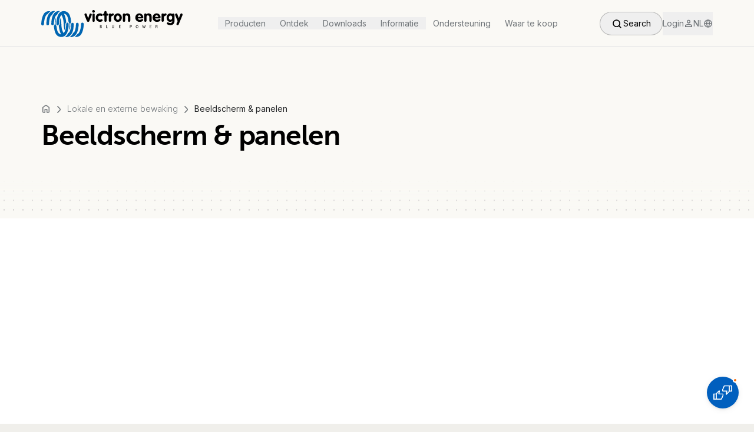

--- FILE ---
content_type: text/html; charset=utf-8
request_url: https://www.victronenergy.nl/display-and-panels
body_size: 52399
content:
<!DOCTYPE html><html lang="en" class="__variable_f367f3"><head><meta charSet="utf-8"/><meta name="viewport" content="width=device-width, initial-scale=1"/><link rel="stylesheet" href="/_next/static/css/081a0afca5a9bd20.css" data-precedence="next"/><link rel="stylesheet" href="/_next/static/css/0ad2c092bc631487.css" data-precedence="next"/><link rel="stylesheet" href="/_next/static/css/9ebe3856600424f6.css" data-precedence="next"/><link rel="preload" as="script" fetchPriority="low" href="/_next/static/chunks/webpack-5cae22901dcdc022.js"/><script src="/_next/static/chunks/4bd1b696-182b6b13bdad92e3.js" async=""></script><script src="/_next/static/chunks/1255-2515ec02460e7abe.js" async=""></script><script src="/_next/static/chunks/main-app-43bd45ba64c99366.js" async=""></script><script src="/_next/static/chunks/a4aedd72-e743f28af2cf4254.js" async=""></script><script src="/_next/static/chunks/6496-dcf2a14e27535d8a.js" async=""></script><script src="/_next/static/chunks/4878-3d57b9ecdd1ca2a9.js" async=""></script><script src="/_next/static/chunks/5239-3c96021e8fa0eb7e.js" async=""></script><script src="/_next/static/chunks/9386-8f36605a9a4cb8a0.js" async=""></script><script src="/_next/static/chunks/8758-8406d244c82be5ba.js" async=""></script><script src="/_next/static/chunks/9131-168a73071681f541.js" async=""></script><script src="/_next/static/chunks/6966-0236be318b66d237.js" async=""></script><script src="/_next/static/chunks/app/layout-67496ae512175ee5.js" async=""></script><script src="/_next/static/chunks/227-e9683c20bb6307ab.js" async=""></script><script src="/_next/static/chunks/3334-684a235a9d8ef26d.js" async=""></script><script src="/_next/static/chunks/5217-b81bfac277e08b6c.js" async=""></script><script src="/_next/static/chunks/4980-7f767458df93a5c2.js" async=""></script><script src="/_next/static/chunks/app/%5Bslug%5D/page-014f06fc0364cda5.js" async=""></script><script src="/_next/static/chunks/2706-30cb55e8dad171d7.js" async=""></script><script src="/_next/static/chunks/310-cd146247e3981eb0.js" async=""></script><script src="/_next/static/chunks/5263-70d140e66c99100e.js" async=""></script><script src="/_next/static/chunks/7318-43e15e98fb264f27.js" async=""></script><script src="/_next/static/chunks/8433-2dca33f3329c2e08.js" async=""></script><script src="/_next/static/chunks/5292-a825a5da77f8ae5d.js" async=""></script><script src="/_next/static/chunks/7991-c8e721d04603aef5.js" async=""></script><script src="/_next/static/chunks/app/page-f9d37376884bebe2.js" async=""></script><script src="/_next/static/chunks/app/not-found-aa5e4578afd5c7a5.js" async=""></script><link rel="preload" href="https://app.termly.io/resource-blocker/59681734-7dd1-44ee-82ef-ea7ee43b2e6e?autoBlock=on" as="script"/><link rel="preload" href="//embed.typeform.com/next/embed.js" as="script"/><link rel="preload" href="/_next/static/chunks/5433.a59a0d15960507fd.js" as="script" fetchPriority="low"/><meta name="next-size-adjust" content=""/><link rel="preload" href="https://use.typekit.net/rtr4fvk.css" as="style"/><title>Beeldscherm &amp; panelen | Victron Energy</title><link rel="manifest" href="/site.webmanifest"/><link rel="canonical" href="https://www.victronenergy.nl/display-and-panels"/><link rel="alternate" hrefLang="en" href="https://www.victronenergy.com/display-and-panels"/><link rel="alternate" hrefLang="nl" href="https://www.victronenergy.nl/display-and-panels"/><link rel="alternate" hrefLang="de" href="https://www.victronenergy.de/display-and-panels"/><link rel="alternate" hrefLang="fr" href="https://www.victronenergy.fr/display-and-panels"/><link rel="alternate" hrefLang="da" href="https://www.victronenergy.dk/display-and-panels"/><link rel="alternate" hrefLang="it" href="https://www.victronenergy.it/display-and-panels"/><link rel="alternate" hrefLang="es" href="https://www.victronenergy.com.es/display-and-panels"/><link rel="alternate" hrefLang="se" href="https://www.victronenergy.se/display-and-panels"/><link rel="alternate" hrefLang="zh" href="https://www.victronenergy.cn/display-and-panels"/><link rel="alternate" hrefLang="pl" href="https://www.victronenergy.pl/display-and-panels"/><link rel="alternate" hrefLang="hu" href="https://www.victronenergy.hu/display-and-panels"/><link rel="alternate" hrefLang="el" href="https://www.victronenergy.gr/display-and-panels"/><link rel="alternate" hrefLang="tr" href="https://www.victronenergy.com.tr/display-and-panels"/><link rel="alternate" hrefLang="cs" href="https://www.victronenergy.cz/display-and-panels"/><link rel="alternate" hrefLang="si" href="https://www.victronenergy.si/display-and-panels"/><link rel="alternate" hrefLang="no" href="https://www.victronenergy.no/display-and-panels"/><link rel="alternate" hrefLang="pt" href="https://www.victronenergy.pt/display-and-panels"/><link rel="alternate" hrefLang="ru" href="https://www.victronenergy.ru/display-and-panels"/><link rel="alternate" hrefLang="ro" href="https://www.victronenergy.ro/display-and-panels"/><link rel="alternate" hrefLang="fi" href="https://www.victronenergy.fi/display-and-panels"/><link rel="alternate" hrefLang="uk" href="https://www.victronenergy.ua/display-and-panels"/><link rel="alternate" hrefLang="au" href="https://www.victronenergy.com.au/display-and-panels"/><link rel="alternate" hrefLang="za" href="https://www.victronenergy.co.za/display-and-panels"/><link rel="icon" href="/favicon-32x32.png" sizes="32x32" type="image/png"/><link rel="icon" href="/favicon-16x16.png" sizes="16x16" type="image/png"/><link rel="apple-touch-icon" href="/apple-touch-icon.png" sizes="180x180" type="image/png"/><link rel="stylesheet" href="https://use.typekit.net/rtr4fvk.css"/><script src="/_next/static/chunks/polyfills-42372ed130431b0a.js" noModule=""></script></head><body class="__className_f367f3"><div hidden=""><!--$--><!--/$--></div><style>#nprogress{pointer-events:none}#nprogress .bar{background:#005FBE;position:fixed;z-index:1600;top: 0;left:0;width:100%;height:3px}#nprogress .peg{display:block;position:absolute;right:0;width:100px;height:100%;box-shadow:0 0 10px #005FBE,0 0 5px #005FBE;opacity:1;-webkit-transform:rotate(3deg) translate(0px,-4px);-ms-transform:rotate(3deg) translate(0px,-4px);transform:rotate(3deg) translate(0px,-4px)}#nprogress .spinner{display:block;position:fixed;z-index:1600;top: 15px;right:15px}#nprogress .spinner-icon{width:18px;height:18px;box-sizing:border-box;border:2px solid transparent;border-top-color:#005FBE;border-left-color:#005FBE;border-radius:50%;-webkit-animation:nprogress-spinner 400ms linear infinite;animation:nprogress-spinner 400ms linear infinite}.nprogress-custom-parent{overflow:hidden;position:relative}.nprogress-custom-parent #nprogress .bar,.nprogress-custom-parent #nprogress .spinner{position:absolute}@-webkit-keyframes nprogress-spinner{0%{-webkit-transform:rotate(0deg)}100%{-webkit-transform:rotate(360deg)}}@keyframes nprogress-spinner{0%{transform:rotate(0deg)}100%{transform:rotate(360deg)}}</style><noscript><iframe src="https://www.googletagmanager.com/ns.html?id=GTM-MNLQWN" height="0" width="0" style="display:none;visibility:hidden"></iframe></noscript><div data-tf-live="01JRYTAV30VNYNFPPNRCXFHQ9P"></div><div class="h-20 bg-secondary-100"><nav class="h-20 fixed top-0 left-0 right-0 z-50 duration-300 transition-all bg-secondary-100 border-b border-neutral-300" style="top:0;height:5rem"><div class="h-full flex justify-between items-center px-5 md:px-8 lg:px-[4.375rem] max-w-[80rem] mx-auto"><a class="block w-[10.625rem] cursor-pointer md:w-[12.75rem] lg:w-60" href="/"><div class="relative w-full h-full"><div class="w-full h-full flex items-center justify-center transition-opacity duration-300"><svg viewBox="0 0 240 48" fill="none" width="100%" height="100%" xmlns="http://www.w3.org/2000/svg"><path d="M15.4733 3.32932C15.4733 3.32932 10.9635 1.58061 6.45367 5.26211C6.45367 5.26211 1.02346 8.85157 0.0110445 24.2218C0.0110445 24.2218 -0.265068 26.7989 1.94383 27.167C1.94383 27.167 4.24477 27.6272 4.52088 25.6944C4.79699 23.7616 4.79699 14.0977 9.03072 9.12768C9.03072 9.12768 9.4909 8.48342 10.5954 8.02323C11.5157 7.47101 12.252 6.36656 12.8963 5.53822C12.8963 5.44618 13.7246 4.34173 15.4733 3.32932Z" class="transition-colors duration-300 fill-logoBlue" shape-rendering="auto"></path><path d="M23.5739 2.96068C23.5739 2.96068 19.6163 1.67216 15.2905 4.98551C15.2905 4.98551 10.1364 8.11478 8.9399 20.5398C8.9399 20.5398 8.47972 23.5771 8.75583 25.1417C8.75583 25.1417 8.9399 26.9825 10.7807 27.0745C10.7807 27.0745 13.0816 27.2586 13.1736 25.1417C13.3577 23.0248 13.3577 22.1965 13.3577 22.1965C13.3577 22.1965 13.7259 13.9131 17.0392 9.77145L17.8675 10.4157C17.9596 10.4157 19.1561 6.08996 23.5739 2.96068Z" class="transition-colors duration-300 fill-logoBlue" shape-rendering="auto"></path><path d="M31.7635 2.96139C31.7635 2.96139 26.4253 1.67287 22.5597 5.90659C22.5597 5.90659 18.6942 9.31198 17.5897 17.8715C17.5897 17.8715 17.1295 22.4733 17.0375 24.6822C17.0375 24.6822 17.0375 26.7991 19.0623 27.0752C19.0623 27.0752 21.1792 27.1672 21.3632 24.9584C21.3632 24.9584 21.5473 14.5581 25.4129 9.77217L26.3333 10.3244C26.2412 10.4164 27.8979 5.53844 31.7635 2.96139Z" class="transition-colors duration-300 fill-logoBlue" shape-rendering="auto"></path><path d="M37.9305 2.86878C37.9305 2.86878 32.5003 2.6847 29.371 8.11491C29.371 8.11491 25.6895 13.4531 25.6895 24.3135C25.6895 24.3135 25.5055 26.8906 27.5303 27.1667C27.5303 27.1667 29.9233 27.3507 29.9233 24.5896C29.9233 24.5896 30.0153 13.8212 34.157 9.49547C34.157 9.49547 37.8385 13.8212 38.1146 24.1294C38.1146 24.1294 38.2066 31.2163 39.5872 35.0819C39.5872 35.0819 40.7837 30.7561 41.0598 24.6817C41.0598 24.6817 40.9678 23.5772 41.8881 22.8409C41.8881 22.8409 42.5324 22.5648 42.4404 21.4603C42.4404 21.4603 41.52 12.5327 38.5748 7.37861C38.5748 7.37861 44.9254 7.01046 46.1219 19.6196C46.1219 19.6196 46.1219 21.4603 47.1343 22.6568C47.1343 22.6568 47.8706 23.2091 47.9626 24.4976C47.9626 24.4976 48.1467 26.2463 47.5945 32.0447C47.5945 32.0447 47.5024 33.3332 48.0546 35.0819C48.0546 35.0819 49.6193 30.7561 49.2511 26.5224C49.2511 26.5224 49.0671 23.117 50.7237 21.9205C50.7237 21.9205 50.5397 12.3486 46.7661 7.01046C46.6741 7.01046 43.6368 2.59267 37.9305 2.86878Z" class="transition-colors duration-300 fill-logoBlue" shape-rendering="auto"></path><path d="M56.7981 46.403C56.7981 46.403 61.3079 48.1517 65.8178 44.4702C65.8178 44.4702 71.248 40.8807 72.2604 25.5105C72.2604 25.5105 72.5365 22.9334 70.3276 22.5653C70.3276 22.5653 68.0267 22.1051 67.7506 24.0379C67.4744 25.9707 67.4744 35.6346 63.2407 40.6046C63.2407 40.6046 62.7805 41.2489 61.6761 41.7091C60.7557 42.2613 60.0194 43.3657 59.3751 44.1941C59.3751 44.1941 58.5468 45.2985 56.7981 46.403Z" class="transition-colors duration-300 fill-logoBlue" shape-rendering="auto"></path><path d="M48.6071 46.7709C48.6071 46.7709 52.5647 48.0595 56.8904 44.7461C56.8904 44.7461 62.0445 41.6168 63.241 29.1918C63.241 29.1918 63.7012 26.1545 63.4251 24.5899C63.4251 24.5899 63.241 22.7492 61.4003 22.6571C61.4003 22.6571 59.0993 22.473 59.0073 24.5899C58.8232 26.7068 58.8232 27.5351 58.8232 27.5351C58.8232 27.5351 58.4551 35.8185 55.1417 39.9602L54.3134 39.3159C54.3134 39.3159 53.1169 43.6417 48.6071 46.7709Z" class="transition-colors duration-300 fill-logoBlue" shape-rendering="auto"></path><path d="M40.5078 46.7716C40.5078 46.7716 45.846 48.0601 49.7116 43.8264C49.7116 43.8264 53.5771 40.421 54.6816 31.8615C54.6816 31.8615 55.1418 27.2596 55.2338 25.0507C55.2338 25.0507 55.2338 22.9339 53.209 22.6578C53.209 22.6578 51.0921 22.5657 50.908 24.7746C50.908 24.7746 50.724 35.1749 46.8584 39.9608L45.938 39.4086C46.0301 39.3166 44.3734 44.1945 40.5078 46.7716Z" class="transition-colors duration-300 fill-logoBlue" shape-rendering="auto"></path><path d="M34.3424 46.8621C34.3424 46.8621 39.7726 47.0462 42.9019 41.616C42.9019 41.616 46.5834 36.2778 46.5834 25.4174C46.5834 25.4174 46.7675 22.8404 44.7426 22.5642C44.7426 22.5642 42.3497 22.3802 42.3497 25.1413C42.3497 25.1413 42.2576 35.9097 38.1159 40.2354C38.1159 40.2354 34.4344 35.9097 34.1583 25.6015C34.1583 25.6015 34.0663 18.5146 32.6857 14.649C32.6857 14.649 31.4892 18.9748 31.2131 25.0493C31.2131 25.0493 31.3052 26.1537 30.3848 26.89C30.3848 26.89 29.7405 27.1661 29.8326 28.2706C29.8326 28.2706 30.7529 37.1982 33.6981 42.3523C33.6981 42.3523 27.3476 42.7204 26.1511 30.1113C26.1511 30.1113 26.1511 28.2706 25.1387 27.0741C25.1387 27.0741 24.4024 26.5218 24.3103 25.2333C24.3103 25.2333 24.1262 23.4846 24.6785 17.6863C24.6785 17.6863 24.7705 16.3977 24.2183 14.649C24.2183 14.649 22.6536 18.9748 23.0218 23.2085C23.0218 23.2085 23.2059 26.6139 21.5492 27.8104C21.5492 27.8104 21.7333 37.3823 25.5068 42.7204C25.5988 42.7204 28.6361 47.0462 34.3424 46.8621Z" class="transition-colors duration-300 fill-logoBlue" shape-rendering="auto"></path><path d="M79.624 15.2939L81.925 8.29908C82.2931 7.1026 83.5816 6.55037 84.6861 7.10259C85.6985 7.56278 86.0666 8.66723 85.6065 9.77168L81.7409 19.4356C81.1887 20.9082 80.1762 21.4604 78.7957 20.9082C78.2435 20.7241 77.7833 20.356 77.4151 19.4356L73.5496 9.67964C73.0894 8.57519 73.5496 7.47074 74.4699 7.01056C75.5744 6.45833 76.8629 7.01056 77.2311 8.20704L79.624 15.2939Z" class="transition-colors duration-300 fill-black" shape-rendering="auto"></path><path d="M86.8957 8.85153C86.8957 8.29931 87.0798 7.83912 87.448 7.47097C88.1843 6.64263 89.4728 6.73467 90.3011 7.47097C90.6693 7.83912 90.8533 8.39135 90.8533 8.85153V19.1597C90.8533 20.2642 90.025 21.1846 88.9206 21.1846C87.8161 21.1846 86.8957 20.2642 86.8957 19.1597V8.85153ZM87.1718 1.67261C88.0922 0.752237 89.4728 0.752237 90.3932 1.67261C91.3135 2.59299 91.3135 3.97355 90.3932 4.89392C89.4728 5.8143 88.0922 5.8143 87.1718 4.89392C86.8037 4.52577 86.5276 3.97355 86.5276 3.32929C86.5276 2.68502 86.8037 2.1328 87.1718 1.67261Z" class="transition-colors duration-300 fill-black" shape-rendering="auto"></path><path d="M100.516 6.826C103.461 7.19415 104.473 8.48267 104.105 9.7712C103.921 10.6916 103.277 11.1518 102.448 11.1518C102.356 11.1518 102.172 11.1518 102.08 11.0597L101.896 10.9677L101.528 10.8756L101.252 10.7836L100.884 10.6916C98.4909 9.95527 96.5581 11.3358 96.5581 14.0049C96.6501 16.674 98.5829 18.0546 101.16 17.1342L101.62 16.9501L101.804 16.8581C103.001 16.4899 104.013 17.0422 104.197 18.2386C104.381 19.2511 103.645 20.1714 101.804 20.7237C101.344 20.9077 100.884 20.9998 100.332 20.9998C95.9138 21.3679 92.5084 18.3307 92.6005 13.7288C92.6005 9.40305 96.0058 6.36581 100.516 6.826Z" class="transition-colors duration-300 fill-black" shape-rendering="auto"></path><path d="M107.051 7.01128V4.71034C107.051 3.60589 107.971 2.68552 109.076 2.68552C110.18 2.68552 111.101 3.60589 111.009 4.71034V7.01128H112.205C112.665 7.01128 113.126 7.19535 113.494 7.5635C114.23 8.20776 114.23 9.40425 113.494 10.0485C113.126 10.4167 112.665 10.6007 112.205 10.6007H111.009V19.1602C111.009 19.7125 110.825 20.1726 110.456 20.5408C109.72 21.2771 108.432 21.2771 107.695 20.5408C107.327 20.1726 107.143 19.6204 107.143 19.1602V10.6007H106.407C105.947 10.6007 105.486 10.4167 105.118 10.0485C104.382 9.40425 104.382 8.2998 105.118 7.5635C105.486 7.19535 105.947 7.01128 106.407 7.01128H107.051Z" class="transition-colors duration-300 fill-black" shape-rendering="auto"></path><path d="M114.689 8.76015C114.689 7.83977 115.518 6.9194 116.714 6.82736C117.911 6.73532 118.739 7.47162 118.647 8.20792V8.392C118.739 8.29996 118.831 8.11588 119.015 8.02385C120.58 6.36717 122.237 6.36717 123.065 7.56366C123.801 8.57607 123.433 9.77256 122.329 10.2327L122.144 10.3248L121.592 10.5089C121.04 10.6929 120.672 10.877 120.396 11.0611C119.107 11.7974 118.739 12.4416 118.739 13.0859V18.9763C118.739 20.0808 117.819 21.0011 116.714 21.0011C115.61 21.0011 114.689 20.0808 114.689 19.0683V8.76015Z" class="transition-colors duration-300 fill-black" shape-rendering="auto"></path><path d="M124.17 10.1408C125.458 8.02394 127.667 6.73541 129.968 6.73541C133.742 6.73541 136.779 9.86469 136.779 13.9143C136.779 18.056 133.742 21.1853 129.968 21.1853C126.194 21.1853 123.157 18.056 123.157 13.9143C123.157 12.5338 123.525 11.2452 124.17 10.1408ZM127.207 14.5586C127.575 16.9516 128.956 17.964 130.612 17.5958C131.717 17.3197 132.637 16.3073 132.821 14.5586C132.913 14.1904 132.913 13.7303 132.821 13.3621C132.545 11.7054 131.717 10.693 130.612 10.4169C128.956 10.0488 127.483 11.0612 127.207 13.3621C127.207 13.5462 127.207 13.7303 127.207 14.0064C127.207 14.2825 127.207 14.4666 127.207 14.5586Z" class="transition-colors duration-300 fill-black" shape-rendering="auto"></path><path d="M138.528 8.85112C138.528 7.8387 139.356 6.91833 140.552 6.82629C141.565 6.73425 142.301 7.37852 142.301 8.11482V8.29889C142.945 7.56259 143.774 7.1024 144.97 6.82629C145.614 6.73425 146.259 6.73425 146.903 6.82629C149.664 7.28648 151.137 9.03519 151.137 11.7963V19.1593C151.137 20.2638 150.216 21.1841 149.204 21.1841C148.099 21.1841 147.179 20.2638 147.179 19.1593V12.4406C147.179 11.7963 146.903 11.2441 146.443 10.7839C145.522 9.86353 144.05 9.86353 143.129 10.7839C142.669 11.2441 142.485 11.7963 142.485 12.4406V19.1593C142.485 20.2638 141.565 21.1841 140.46 21.0921C139.356 21.0921 138.528 20.1717 138.528 19.0673V8.85112Z" class="transition-colors duration-300 fill-black" shape-rendering="auto"></path><path d="M164.021 15.2032C164.113 15.6634 164.389 16.2156 164.665 16.5838C165.678 17.8723 167.61 18.1484 169.819 16.9519C171.108 16.2156 171.476 16.2156 172.12 16.4917C172.488 16.6758 172.857 16.9519 172.949 17.3201C173.501 18.7006 171.752 21.0936 166.966 21.0936C162.088 21.0936 158.775 17.044 159.879 12.166C160.524 9.31283 162.64 7.288 165.31 6.82781C168.439 6.27559 171.384 7.84023 172.673 10.7854C173.041 11.6138 173.225 12.4421 173.225 12.9943C173.409 14.559 172.857 15.2032 171.568 15.2032H164.021ZM169.451 12.7182C169.451 12.6262 169.451 12.5341 169.359 12.4421C168.991 10.6013 167.61 9.68098 166.046 10.0491C165.125 10.3252 164.297 11.0615 163.929 12.3501C163.929 12.4421 163.929 12.5341 163.837 12.6262H169.451V12.7182Z" class="transition-colors duration-300 fill-black" shape-rendering="auto"></path><path d="M174.789 8.85112C174.789 7.8387 175.618 6.91833 176.814 6.82629C177.826 6.73425 178.563 7.37852 178.563 8.11482V8.29889C179.207 7.56259 180.035 7.1024 181.232 6.82629C181.876 6.73425 182.52 6.73425 183.165 6.82629C185.926 7.28648 187.398 9.03519 187.398 11.7963V19.1593C187.398 20.2638 186.478 21.1841 185.466 21.1841C184.361 21.1841 183.441 20.2638 183.441 19.1593V12.4406C183.441 11.7963 183.165 11.2441 182.704 10.7839C181.784 9.86353 180.311 9.86353 179.391 10.7839C178.931 11.2441 178.747 11.7963 178.747 12.4406V19.1593C178.747 20.2638 177.826 21.1841 176.722 21.0921C175.618 21.0921 174.789 20.1717 174.789 19.0673V8.85112Z" class="transition-colors duration-300 fill-black" shape-rendering="auto"></path><path d="M193.382 15.2032C193.474 15.6634 193.75 16.2156 194.026 16.5838C195.038 17.8723 196.971 18.1484 199.18 16.9519C200.468 16.2156 200.837 16.2156 201.481 16.4917C201.849 16.6758 202.217 16.9519 202.309 17.3201C202.861 18.7006 201.113 21.0936 196.327 21.0936C191.449 21.0936 188.135 17.044 189.24 12.166C189.884 9.31283 192.001 7.288 194.67 6.82781C197.799 6.27559 200.745 7.84023 202.033 10.7854C202.401 11.6138 202.585 12.4421 202.585 12.9943C202.769 14.559 202.217 15.2032 200.929 15.2032H193.382ZM198.72 12.7182C198.72 12.6262 198.72 12.5341 198.628 12.4421C198.26 10.6013 196.879 9.68098 195.314 10.0491C194.394 10.3252 193.566 11.0615 193.197 12.3501C193.197 12.4421 193.197 12.5341 193.105 12.6262H198.72V12.7182Z" class="transition-colors duration-300 fill-black" shape-rendering="auto"></path><path d="M204.151 8.76015C204.151 7.83977 204.979 6.9194 206.175 6.82736C207.372 6.73532 208.2 7.47162 208.108 8.20792V8.392C208.2 8.29996 208.292 8.11588 208.476 8.02385C210.041 6.36717 211.698 6.36717 212.526 7.56366C213.262 8.57607 212.894 9.77256 211.79 10.2327L211.606 10.3248L211.053 10.5089C210.501 10.6929 210.133 10.877 209.857 11.0611C208.568 11.7974 208.2 12.4416 208.2 13.0859V18.9763C208.2 20.0808 207.28 21.0011 206.175 21.0011C205.071 21.0011 204.151 20.0808 204.151 19.0683V8.76015Z" class="transition-colors duration-300 fill-black" shape-rendering="auto"></path><path d="M222.373 8.207C222.373 7.4707 223.109 6.82644 224.214 6.91848C225.41 7.01051 226.239 7.93089 226.239 8.9433V19.2515C226.239 24.4056 223.201 27.2588 217.863 26.6145C216.759 26.5225 215.838 26.2463 214.918 25.7862C212.985 24.8658 212.709 23.5773 213.629 22.5648C214.182 22.0126 214.826 21.8285 215.654 22.1967L216.483 22.5648C216.667 22.6569 216.851 22.7489 217.035 22.7489C220.44 23.9454 222.373 22.5648 222.465 19.9878C222.465 19.8037 222.465 19.6196 222.465 19.4356C220.992 21.5524 217.403 21.9206 214.826 19.4356C213.261 17.8709 212.433 15.2018 212.985 12.3487C213.169 11.3363 213.537 10.4159 213.998 9.6796C216.207 6.18218 220.624 5.81403 222.649 8.29904V8.207H222.373ZM217.403 16.6744C218.507 18.055 220.532 17.963 221.545 16.5824C222.005 15.9381 222.281 15.2018 222.281 14.0974C222.281 12.3487 221.637 11.2442 220.624 10.692C218.876 9.86367 216.943 10.9681 216.667 13.3611C216.667 13.6372 216.575 13.8213 216.575 14.0974C216.575 15.2018 216.943 16.0302 217.403 16.6744Z" class="transition-colors duration-300 fill-black" shape-rendering="auto"></path><path d="M228.448 7.01049C229.552 6.5503 230.657 7.10253 231.117 8.29902L233.602 14.9257L236.087 8.29902C236.547 7.01049 237.744 6.5503 238.848 7.01049C239.86 7.47068 240.229 8.57513 239.86 9.58754L233.418 25.3259C232.866 26.6145 231.761 27.1667 230.749 26.7065C229.736 26.2463 229.276 25.1419 229.736 24.1295L231.577 19.8957L227.343 9.58754C226.975 8.57513 227.435 7.47068 228.448 7.01049Z" class="transition-colors duration-300 fill-black" shape-rendering="auto"></path><path d="M101.069 27.2582C101.621 27.2582 101.989 27.5343 101.989 27.9945C101.989 28.5467 101.621 28.8228 100.977 28.8228C100.793 28.8228 100.609 28.8228 100.425 28.8228V27.3502C100.609 27.2582 100.885 27.2582 101.069 27.2582ZM102.45 31.3998C102.818 31.1237 102.91 30.7556 102.91 30.3874C102.91 30.0193 102.818 29.7432 102.634 29.4671C102.45 29.283 102.173 29.0989 101.805 29.0069C101.989 28.9148 102.173 28.8228 102.358 28.6387C102.542 28.4546 102.634 28.2706 102.634 27.9945C102.634 27.6263 102.542 27.2582 102.266 27.0741C101.989 26.89 101.621 26.798 101.069 26.798C100.793 26.798 100.333 26.798 99.7805 26.798V31.86H101.253C101.713 31.768 102.173 31.5839 102.45 31.3998ZM101.989 29.4671C102.173 29.6511 102.266 29.8352 102.266 30.2034C102.266 30.5715 102.173 30.8476 101.989 30.9397C101.805 31.1237 101.437 31.2158 101.069 31.2158C100.977 31.2158 100.793 31.2158 100.517 31.2158V29.283H101.069C101.437 29.1909 101.805 29.283 101.989 29.4671Z" class="transition-colors duration-300 fill-black" shape-rendering="auto"></path><path d="M113.032 31.7684H110.087V26.7064H110.732V31.1242H113.032V31.7684Z" class="transition-colors duration-300 fill-black" shape-rendering="auto"></path><path d="M119.936 30.2038V26.7064H120.581V30.1118C120.581 30.3879 120.673 30.664 120.857 30.8481C121.041 31.0322 121.317 31.1242 121.593 31.1242C121.961 31.1242 122.237 31.0322 122.421 30.8481C122.605 30.664 122.698 30.3879 122.698 30.0198V26.6144H123.342V30.1118C123.342 30.664 123.158 31.0322 122.882 31.3083C122.605 31.5844 122.145 31.7685 121.593 31.7685C121.041 31.7685 120.581 31.5844 120.305 31.3083C120.12 31.1242 119.936 30.7561 119.936 30.2038Z" class="transition-colors duration-300 fill-black" shape-rendering="auto"></path><path d="M135.031 27.3506H132.73V28.7312H134.387V29.2834H132.73V31.1242H135.031V31.7684H131.994V26.7064H135.031V27.3506Z" class="transition-colors duration-300 fill-black" shape-rendering="auto"></path><path d="M151.597 27.3506C152.517 27.3506 152.977 27.6267 152.977 28.271C152.977 28.9153 152.517 29.2834 151.689 29.2834C151.689 29.2834 151.505 29.2834 151.228 29.2834V27.4427C151.413 27.3506 151.505 27.3506 151.597 27.3506ZM151.781 29.8356C153.069 29.8356 153.713 29.2834 153.713 28.179C153.713 27.1665 152.977 26.7064 151.505 26.7064C151.413 26.7064 151.044 26.7064 150.584 26.7064V31.7684H151.228V29.8356C151.505 29.8356 151.689 29.8356 151.781 29.8356Z" class="transition-colors duration-300 fill-black" shape-rendering="auto"></path><path d="M161.628 27.8108C161.812 27.4427 162.18 27.2586 162.64 27.2586C163.561 27.2586 164.113 27.9028 164.113 29.1914C164.113 29.8356 164.021 30.2958 163.745 30.664C163.469 31.0321 163.101 31.2162 162.64 31.2162C162.18 31.2162 161.904 31.0321 161.72 30.664C161.536 30.2958 161.352 29.8356 161.352 29.1914C161.26 28.6391 161.352 28.0869 161.628 27.8108ZM161.076 31.1242C161.444 31.5843 161.904 31.8605 162.548 31.8605C163.285 31.8605 163.745 31.5843 164.113 31.1242C164.481 30.664 164.665 30.0197 164.665 29.1914C164.665 28.363 164.481 27.7188 164.113 27.3506C163.745 26.8904 163.193 26.7064 162.548 26.7064C161.904 26.7064 161.444 26.9825 161.076 27.4427C160.708 27.9028 160.524 28.5471 160.524 29.2834C160.524 29.9277 160.708 30.5719 161.076 31.1242Z" class="transition-colors duration-300 fill-black" shape-rendering="auto"></path><path d="M177.275 26.7064L175.71 31.8605H175.526L174.33 28.363L173.225 31.8605H172.949L171.385 26.7064H172.121L173.133 30.2038L174.238 26.7064H174.422L175.526 30.2038L176.539 26.7064H177.275Z" class="transition-colors duration-300 fill-black" shape-rendering="auto"></path><path d="M187.216 27.3506H184.823V28.7312H186.571V29.2834H184.823V31.1242H187.124V31.7684H184.178V26.7064H187.216V27.3506Z" class="transition-colors duration-300 fill-black" shape-rendering="auto"></path><path d="M195.407 27.3506C195.867 27.3506 196.143 27.4427 196.327 27.5347C196.511 27.6267 196.603 27.9028 196.603 28.179C196.603 28.5471 196.511 28.7312 196.327 28.9153C196.143 29.0073 195.867 29.0993 195.407 29.0993C195.223 29.0993 195.131 29.0993 194.947 29.0993V27.4427C195.223 27.3506 195.315 27.3506 195.407 27.3506ZM196.419 29.4675C196.695 29.3754 196.879 29.2834 197.155 29.0073C197.339 28.7312 197.432 28.4551 197.432 28.179C197.432 27.2586 196.787 26.7064 195.591 26.7064C195.407 26.7064 195.223 26.7064 194.854 26.7064C194.486 26.7064 194.302 26.7064 194.302 26.7064V31.7684H194.947V29.5595C195.315 29.5595 195.499 29.5595 195.683 29.5595L197.063 31.6764H197.892L196.419 29.4675Z" class="transition-colors duration-300 fill-black" shape-rendering="auto"></path></svg></div></div></a><div class="hidden md:block"><ul class="h-full flex items-center"><li class="h-full flex items-center"><button class="flex cursor-pointer select-none flex-row items-center gap-x-1 transition-opacity block h-[40%] px-3"><span class="font-normal text-sub-header-2 text-neutral-600 transition-all duration-300 hover:text-black">﻿Producten</span></button></li><li class="h-full flex items-center"><button class="flex cursor-pointer select-none flex-row items-center gap-x-1 transition-opacity block h-[40%] px-3"><span class="font-normal text-sub-header-2 text-neutral-600 transition-all duration-300 hover:text-black">Ontdek</span></button></li><li class="h-full flex items-center"><button class="flex cursor-pointer select-none flex-row items-center gap-x-1 transition-opacity block h-[40%] px-3"><span class="font-normal text-sub-header-2 text-neutral-600 transition-all duration-300 hover:text-black">Downloads</span></button></li><li class="h-full flex items-center"><button class="flex cursor-pointer select-none flex-row items-center gap-x-1 transition-opacity block h-[40%] px-3"><span class="font-normal text-sub-header-2 text-neutral-600 transition-all duration-300 hover:text-black">Informatie</span></button></li><li class="h-full flex items-center"><a class="flex cursor-pointer select-none flex-row items-center gap-x-1 transition-opacity block h-[40%] px-3" href="/support"><span class="font-normal text-sub-header-2 text-neutral-600 transition-all duration-300 hover:text-black">Ondersteuning</span></a></li><li class="h-full flex items-center"><a class="flex cursor-pointer select-none flex-row items-center gap-x-1 transition-opacity block h-[40%] px-3" href="/where-to-buy"><span class="font-normal text-sub-header-2 text-neutral-600 transition-all duration-300 hover:text-black">Waar te koop</span></a></li></ul></div><div class="hidden lg:block"><div class="relative flex gap-4"><button class="w-[6.6875rem] h-10 flex items-center justify-center border-[1px] rounded-full transition-all duration-300 border-black/24"><div class="w-5 h-5"><span class="inline-flex items-center justify-center "><!--$?--><template id="B:0"></template><div></div><!--/$--></span></div><p class="font-normal text-sub-header-2 text-black transition-all duration-300">Search</p></button><div class="flex items-center"><button class="flex cursor-pointer select-none flex-row items-center gap-x-1 transition-opacity h-full"><span class="font-normal text-sub-header-2 text-neutral-600 transition-all duration-300 hover:text-black">Login</span><span class="inline-flex items-center justify-center h-4 w-4"><!--$?--><template id="B:1"></template><div></div><!--/$--></span></button></div><button class="group"><div class="flex items-center gap-x-1 flex-row-reverse"><span class="inline-flex items-center justify-center h-4 w-4"><!--$?--><template id="B:2"></template><div></div><!--/$--></span><p class="font-normal text-sub-header-2 text-neutral-600 transition-colors duration-300 group-hover:text-black">NL</p></div></button></div></div><div class="flex overflow-hidden cursor-pointer items-center gap-x-2 z-[2] flex lg:hidden"><div class="relative w-7 h-7"><a><span class="inline-flex items-center justify-center w-full h-full"><!--$?--><template id="B:3"></template><div></div><!--/$--></span></a></div><div class="relative w-7 h-7"><a class="translate-y-0 absolute transition-transform duration-300"><span class="inline-flex items-center justify-center w-full h-full"><!--$?--><template id="B:4"></template><div></div><!--/$--></span></a><a class="translate-y-20 absolute transition-transform duration-300"><span class="inline-flex items-center justify-center w-full h-full"><!--$--><svg xmlns="http://www.w3.org/2000/svg" viewBox="0 0 24 24" fill="none" style="transform:rotate(0deg)" width="100%" height="100%"><path d="M19.042 4.95656L11.9988 11.9998M11.9988 11.9998L19.0352 19.0319M11.9988 11.9998L4.95985 4.9633M11.9988 11.9998L4.98008 19.0117" stroke="#000000" stroke-width="2" stroke-linecap="round"></path></svg><!--/$--></span></a></div><div class="relative w-7 h-7"><a class="translate-y-0 absolute transition-transform duration-300"><span class="inline-flex items-center justify-center w-7"><!--$--><svg viewBox="0 0 24 24" fill="none" xmlns="http://www.w3.org/2000/svg" style="transform:rotate(0deg)" width="100%" height="100%"><path d="M3.50488 6L20.5066 6" stroke="#000000" stroke-width="2" stroke-linecap="round"></path><path d="M3.50488 12L20.5066 12" stroke="#000000" stroke-width="2" stroke-linecap="round"></path><path d="M3.50488 18L20.5066 18" stroke="#000000" stroke-width="2" stroke-linecap="round"></path></svg><!--/$--></span></a><a class="translate-y-20 absolute transition-transform duration-300"><span class="inline-flex items-center justify-center w-7"><!--$--><svg xmlns="http://www.w3.org/2000/svg" viewBox="0 0 24 24" fill="none" style="transform:rotate(0deg)" width="100%" height="100%"><path d="M19.042 4.95656L11.9988 11.9998M11.9988 11.9998L19.0352 19.0319M11.9988 11.9998L4.95985 4.9633M11.9988 11.9998L4.98008 19.0117" stroke="#000000" stroke-width="2" stroke-linecap="round"></path></svg><!--/$--></span></a></div></div></div><div class="absolute inset-0 z-50 flex items-center justify-center border-b border-neutral-200 bg-white transition-all duration-300 ease-in-out-quad pointer-events-none opacity-0"><button class="w-10 h-10 absolute z-10 right-4 flex items-center justify-center cursor-pointer  lg:right-7 lg:w-auto lg:h-auto"><span class="inline-flex items-center justify-center w-6"><!--$--><svg viewBox="0 0 16 16" fill="none" xmlns="http://www.w3.org/2000/svg" style="transform:rotate(0deg)" width="100%" height="100%"><path d="M12.6943 3.3047L7.99887 8.00017M7.99887 8.00017L12.6898 12.6883M7.99887 8.00017L3.30624 3.30919M7.99887 8.00017L3.31973 12.6748" stroke="#000000" stroke-width="1.5" stroke-linecap="round"></path></svg><!--/$--></span></button><div class="absolute top-0 flex w-full items-center justify-center max-w-[80rem]" style="height:5rem"><div class="absolute flex w-full max-w-[26rem] justify-center right-0 pl-5 pr-16 md:px-0 lg:w-fit lg:justify-start lg:pr-5"><a class="relative flex h-10 w-[6.25rem] ease-in-out-cubic duration-[400ms] cursor-text select-none items-center transition-all px-3 rounded-full border focus-within:bg-neutral-100 border-black/24 hover:border-black/56 focus-within:border-black/56 "><div class="flex items-center w-full h-full"><span class="inline-flex items-center justify-center aspect-square h-5"><!--$?--><template id="B:5"></template><div></div><!--/$--></span><input style="background-color:transparent" placeholder="Search" class="text-subheader-2 ml-1 w-full outline-none ring-0 placeholder:text-neutral-700 text-body-3 transition-all duration-300 focus:bg-neutral-100 text-neutral-700" value=""/></div><div class="flex cursor-pointer items-center"><span class="inline-flex items-center justify-center hidden absolute right-3 w-5"><!--$--><svg xmlns="http://www.w3.org/2000/svg" fill="none" viewBox="0 0 20 20" style="transform:rotate(0deg)" width="100%" height="100%"><path fill="#000000" fill-rule="evenodd" d="M5.293 5.293a1 1 0 011.414 0L10 8.586l3.293-3.293a1 1 0 111.414 1.414L11.414 10l3.293 3.293a1 1 0 01-1.414 1.414L10 11.414l-3.293 3.293a1 1 0 01-1.414-1.414L8.586 10 5.293 6.707a1 1 0 010-1.414z" clip-rule="evenodd"></path></svg><!--/$--></span></div></a></div></div><div class="absolute flex w-full bg-white" style="top:5rem;height:calc(100dvh - 5rem)"><div class="relative flex w-full "><div class="z-[1] w-full"><div class="flex h-[12.25rem] items-center justify-center  w-full"><div class="w-full max-w-[26rem] px-5 md:px-0"><p class="font-light text-body-3 text-black mb-1 max-w-[26rem]"><span class="inline-block h-full w-full" style="opacity:0;transform:translateY(10px)">For example</span></p><ul><li><a class="cursor-pointer text-primary">SmartSolar</a></li><li><a class="cursor-pointer text-primary">Multiplus-II</a></li><li><a class="cursor-pointer text-primary">Orion XS</a></li><li><a class="cursor-pointer text-primary">SmartShunt</a></li></ul></div></div></div></div></div></div></nav></div><div class="bg-white"><div class="flex flex-col items-center"><section class="flex w-full justify-center md:pb-2" style="background-color:#FAF9F5"><div class="dotted-background w-full db-dotspacing-medium db-dotcolor-grey db-background-secondary-100 h-full"><div style="background-image:linear-gradient(to top, transparent, #FAF9F5 20%)" class="flex flex-row justify-center undefined"><div class="w-full px-5 md:px-8 lg:px-[4.375rem] max-w-[80rem] flex flex-col items-stretch gap-x-20 gap-y-6 py-10 md:py-[5.75rem] lg:flex-row"><div class="flex flex-col gap-y-2 lg:max-w-[55%]"><ol class="flex flex-row flex-wrap items-center mb-2" itemScope="" itemType="https://schema.org/BreadcrumbList"><li itemProp="itemListElement" itemScope="" itemType="https://schema.org/ListItem"><a itemProp="item" class="group" href="/"><span class="inline-block w-4 h-4 relative top-[3px]"><span class="inline-flex items-center justify-center "><!--$?--><template id="B:6"></template><div></div><!--/$--></span></span></a><meta itemProp="position" content="1"/><meta itemProp="name" content="Home"/></li><span class="inline-flex items-center justify-center mx-1 h-5 w-5 relative top-[1px]"><!--$--><svg class="transition-transform" viewBox="0 0 20 20" fill="none" xmlns="http://www.w3.org/2000/svg" style="transform:rotate(0deg)" width="100%" height="100%"><path fill="#707579" fill-rule="evenodd" d="M11.092 9.152L6.97 5.03 8 4l4.122 4.122a2.67 2.67 0 010 3.777L8 16.021l-1.03-1.03 4.122-4.122a1.214 1.214 0 000-1.717z" clip-rule="evenodd"></path></svg><!--/$--></span><li itemProp="itemListElement" itemScope="" itemType="https://schema.org/ListItem" class="flex flex-row items-center"><a itemProp="item" href="/local-and-remote-monitoring"><span class="font-light text-body-3 text-neutral-600 whitespace-nowrap hover:text-neutral-900"><span itemProp="name" class="inline-block h-full w-full">Lokale en externe bewaking</span></span></a><meta itemProp="position" content="2"/><span class="inline-flex items-center justify-center mx-1 h-5 w-5 relative top-[1px]"><!--$--><svg class="transition-transform" viewBox="0 0 20 20" fill="none" xmlns="http://www.w3.org/2000/svg" style="transform:rotate(0deg)" width="100%" height="100%"><path fill="#707579" fill-rule="evenodd" d="M11.092 9.152L6.97 5.03 8 4l4.122 4.122a2.67 2.67 0 010 3.777L8 16.021l-1.03-1.03 4.122-4.122a1.214 1.214 0 000-1.717z" clip-rule="evenodd"></path></svg><!--/$--></span></li><li itemProp="itemListElement" itemScope="" itemType="https://schema.org/ListItem"><p class="font-normal text-sub-header-2 text-neutral-900 whitespace-nowrap" itemProp="name">Beeldscherm &amp; panelen</p><meta itemProp="position" content="3"/></li></ol><h1 class="font-title font-bold md:text-h2 text-h2-sm text-black mb-4 break-all">Beeldscherm &amp; panelen</h1></div></div></div></div></section><div class="w-full py-4"></div><div class="w-full"><section class="flex w-full justify-center " style="background-color:#FFFFFF"><div class="w-full px-5 md:px-8 lg:px-[4.375rem] max-w-[80rem] grid md:grid-cols-4 grid-cols-2 md:gap-8 gap-4 lg:py-20 md:py-16 py-14" style="opacity:0"><article><a class="block flex flex-col gap-2 md:gap-1 relative" href="/display-and-panels/ekrano-gx"><div class="aspect-video min-w-full bg-secondary py-[10%]"><div class="relative h-full w-full" style="opacity:0;transform:translateY(10px)"><img alt="Ekrano GX" loading="lazy" decoding="async" data-nimg="fill" class="hover:scale-105 group-hover:scale-105 transition-transform duration-300 ease-out-quad " style="position:absolute;height:100%;width:100%;left:0;top:0;right:0;bottom:0;object-fit:contain;color:transparent" sizes="(max-width: 810px) 100vw, (max-width: 1260px) 50vw, 33vw" srcSet="/_next/image?url=https%3A%2F%2Fwww.victronenergy.com%2Fupload%2Fproducts%2FEkrano%2520GX.png&amp;w=256&amp;q=70 256w, /_next/image?url=https%3A%2F%2Fwww.victronenergy.com%2Fupload%2Fproducts%2FEkrano%2520GX.png&amp;w=384&amp;q=70 384w, /_next/image?url=https%3A%2F%2Fwww.victronenergy.com%2Fupload%2Fproducts%2FEkrano%2520GX.png&amp;w=640&amp;q=70 640w, /_next/image?url=https%3A%2F%2Fwww.victronenergy.com%2Fupload%2Fproducts%2FEkrano%2520GX.png&amp;w=750&amp;q=70 750w, /_next/image?url=https%3A%2F%2Fwww.victronenergy.com%2Fupload%2Fproducts%2FEkrano%2520GX.png&amp;w=828&amp;q=70 828w, /_next/image?url=https%3A%2F%2Fwww.victronenergy.com%2Fupload%2Fproducts%2FEkrano%2520GX.png&amp;w=1080&amp;q=70 1080w, /_next/image?url=https%3A%2F%2Fwww.victronenergy.com%2Fupload%2Fproducts%2FEkrano%2520GX.png&amp;w=1200&amp;q=70 1200w, /_next/image?url=https%3A%2F%2Fwww.victronenergy.com%2Fupload%2Fproducts%2FEkrano%2520GX.png&amp;w=1920&amp;q=70 1920w, /_next/image?url=https%3A%2F%2Fwww.victronenergy.com%2Fupload%2Fproducts%2FEkrano%2520GX.png&amp;w=2048&amp;q=70 2048w, /_next/image?url=https%3A%2F%2Fwww.victronenergy.com%2Fupload%2Fproducts%2FEkrano%2520GX.png&amp;w=3840&amp;q=70 3840w" src="/_next/image?url=https%3A%2F%2Fwww.victronenergy.com%2Fupload%2Fproducts%2FEkrano%2520GX.png&amp;w=3840&amp;q=70"/></div></div><p class="font-normal md:text-sub-header-1 text-sub-header-1-sm text-black "><span class="inline-block h-full w-full opacity-0 relative " style="opacity:0;transform:translateY(10px)">Ekrano GX</span></p><p class="font-light text-body-3 text-neutral-600 "><span class="inline-block h-full w-full" style="opacity:0;transform:translateY(10px)"></span></p></a></article><article><a class="block flex flex-col gap-2 md:gap-1 relative" href="/display-and-panels/gx-touch-50"><div class="aspect-video min-w-full bg-secondary py-[10%]"><div class="relative h-full w-full" style="opacity:0;transform:translateY(10px)"><img alt="GX Touch 50 &amp; GX Touch 70" loading="lazy" decoding="async" data-nimg="fill" class="hover:scale-105 group-hover:scale-105 transition-transform duration-300 ease-out-quad " style="position:absolute;height:100%;width:100%;left:0;top:0;right:0;bottom:0;object-fit:contain;color:transparent" sizes="(max-width: 810px) 100vw, (max-width: 1260px) 50vw, 33vw" srcSet="/_next/image?url=https%3A%2F%2Fwww.victronenergy.com%2Fupload%2Fproducts%2FGX%2520Touch%252050%2520front.png&amp;w=256&amp;q=70 256w, /_next/image?url=https%3A%2F%2Fwww.victronenergy.com%2Fupload%2Fproducts%2FGX%2520Touch%252050%2520front.png&amp;w=384&amp;q=70 384w, /_next/image?url=https%3A%2F%2Fwww.victronenergy.com%2Fupload%2Fproducts%2FGX%2520Touch%252050%2520front.png&amp;w=640&amp;q=70 640w, /_next/image?url=https%3A%2F%2Fwww.victronenergy.com%2Fupload%2Fproducts%2FGX%2520Touch%252050%2520front.png&amp;w=750&amp;q=70 750w, /_next/image?url=https%3A%2F%2Fwww.victronenergy.com%2Fupload%2Fproducts%2FGX%2520Touch%252050%2520front.png&amp;w=828&amp;q=70 828w, /_next/image?url=https%3A%2F%2Fwww.victronenergy.com%2Fupload%2Fproducts%2FGX%2520Touch%252050%2520front.png&amp;w=1080&amp;q=70 1080w, /_next/image?url=https%3A%2F%2Fwww.victronenergy.com%2Fupload%2Fproducts%2FGX%2520Touch%252050%2520front.png&amp;w=1200&amp;q=70 1200w, /_next/image?url=https%3A%2F%2Fwww.victronenergy.com%2Fupload%2Fproducts%2FGX%2520Touch%252050%2520front.png&amp;w=1920&amp;q=70 1920w, /_next/image?url=https%3A%2F%2Fwww.victronenergy.com%2Fupload%2Fproducts%2FGX%2520Touch%252050%2520front.png&amp;w=2048&amp;q=70 2048w, /_next/image?url=https%3A%2F%2Fwww.victronenergy.com%2Fupload%2Fproducts%2FGX%2520Touch%252050%2520front.png&amp;w=3840&amp;q=70 3840w" src="/_next/image?url=https%3A%2F%2Fwww.victronenergy.com%2Fupload%2Fproducts%2FGX%2520Touch%252050%2520front.png&amp;w=3840&amp;q=70"/></div></div><p class="font-normal md:text-sub-header-1 text-sub-header-1-sm text-black "><span class="inline-block h-full w-full opacity-0 relative " style="opacity:0;transform:translateY(10px)">GX Touch 50 &amp; GX Touch 70</span></p><p class="font-light text-body-3 text-neutral-600 "><span class="inline-block h-full w-full" style="opacity:0;transform:translateY(10px)"></span></p></a></article><article><a class="block flex flex-col gap-2 md:gap-1 relative" href="/display-and-panels/bmv-712-smart"><div class="aspect-video min-w-full bg-secondary py-[10%]"><div class="relative h-full w-full" style="opacity:0;transform:translateY(10px)"><img alt="BMV-712 Smart" loading="lazy" decoding="async" data-nimg="fill" class="hover:scale-105 group-hover:scale-105 transition-transform duration-300 ease-out-quad " style="position:absolute;height:100%;width:100%;left:0;top:0;right:0;bottom:0;object-fit:contain;color:transparent" sizes="(max-width: 810px) 100vw, (max-width: 1260px) 50vw, 33vw" srcSet="/_next/image?url=https%3A%2F%2Fwww.victronenergy.com%2Fupload%2Fproducts%2FBMV-712%2520Smart_SOC.png&amp;w=256&amp;q=70 256w, /_next/image?url=https%3A%2F%2Fwww.victronenergy.com%2Fupload%2Fproducts%2FBMV-712%2520Smart_SOC.png&amp;w=384&amp;q=70 384w, /_next/image?url=https%3A%2F%2Fwww.victronenergy.com%2Fupload%2Fproducts%2FBMV-712%2520Smart_SOC.png&amp;w=640&amp;q=70 640w, /_next/image?url=https%3A%2F%2Fwww.victronenergy.com%2Fupload%2Fproducts%2FBMV-712%2520Smart_SOC.png&amp;w=750&amp;q=70 750w, /_next/image?url=https%3A%2F%2Fwww.victronenergy.com%2Fupload%2Fproducts%2FBMV-712%2520Smart_SOC.png&amp;w=828&amp;q=70 828w, /_next/image?url=https%3A%2F%2Fwww.victronenergy.com%2Fupload%2Fproducts%2FBMV-712%2520Smart_SOC.png&amp;w=1080&amp;q=70 1080w, /_next/image?url=https%3A%2F%2Fwww.victronenergy.com%2Fupload%2Fproducts%2FBMV-712%2520Smart_SOC.png&amp;w=1200&amp;q=70 1200w, /_next/image?url=https%3A%2F%2Fwww.victronenergy.com%2Fupload%2Fproducts%2FBMV-712%2520Smart_SOC.png&amp;w=1920&amp;q=70 1920w, /_next/image?url=https%3A%2F%2Fwww.victronenergy.com%2Fupload%2Fproducts%2FBMV-712%2520Smart_SOC.png&amp;w=2048&amp;q=70 2048w, /_next/image?url=https%3A%2F%2Fwww.victronenergy.com%2Fupload%2Fproducts%2FBMV-712%2520Smart_SOC.png&amp;w=3840&amp;q=70 3840w" src="/_next/image?url=https%3A%2F%2Fwww.victronenergy.com%2Fupload%2Fproducts%2FBMV-712%2520Smart_SOC.png&amp;w=3840&amp;q=70"/></div></div><p class="font-normal md:text-sub-header-1 text-sub-header-1-sm text-black "><span class="inline-block h-full w-full opacity-0 relative " style="opacity:0;transform:translateY(10px)">BMV-712 Smart</span></p><p class="font-light text-body-3 text-neutral-600 "><span class="inline-block h-full w-full" style="opacity:0;transform:translateY(10px)">Bluetooth built-in</span></p></a></article><article><a class="block flex flex-col gap-2 md:gap-1 relative" href="/display-and-panels/bmv-702"><div class="aspect-video min-w-full bg-secondary py-[10%]"><div class="relative h-full w-full" style="opacity:0;transform:translateY(10px)"><img alt="BMV-702" loading="lazy" decoding="async" data-nimg="fill" class="hover:scale-105 group-hover:scale-105 transition-transform duration-300 ease-out-quad " style="position:absolute;height:100%;width:100%;left:0;top:0;right:0;bottom:0;object-fit:contain;color:transparent" sizes="(max-width: 810px) 100vw, (max-width: 1260px) 50vw, 33vw" srcSet="/_next/image?url=https%3A%2F%2Fwww.victronenergy.com%2Fupload%2Fproducts%2FBMV-702_SOC.png&amp;w=256&amp;q=70 256w, /_next/image?url=https%3A%2F%2Fwww.victronenergy.com%2Fupload%2Fproducts%2FBMV-702_SOC.png&amp;w=384&amp;q=70 384w, /_next/image?url=https%3A%2F%2Fwww.victronenergy.com%2Fupload%2Fproducts%2FBMV-702_SOC.png&amp;w=640&amp;q=70 640w, /_next/image?url=https%3A%2F%2Fwww.victronenergy.com%2Fupload%2Fproducts%2FBMV-702_SOC.png&amp;w=750&amp;q=70 750w, /_next/image?url=https%3A%2F%2Fwww.victronenergy.com%2Fupload%2Fproducts%2FBMV-702_SOC.png&amp;w=828&amp;q=70 828w, /_next/image?url=https%3A%2F%2Fwww.victronenergy.com%2Fupload%2Fproducts%2FBMV-702_SOC.png&amp;w=1080&amp;q=70 1080w, /_next/image?url=https%3A%2F%2Fwww.victronenergy.com%2Fupload%2Fproducts%2FBMV-702_SOC.png&amp;w=1200&amp;q=70 1200w, /_next/image?url=https%3A%2F%2Fwww.victronenergy.com%2Fupload%2Fproducts%2FBMV-702_SOC.png&amp;w=1920&amp;q=70 1920w, /_next/image?url=https%3A%2F%2Fwww.victronenergy.com%2Fupload%2Fproducts%2FBMV-702_SOC.png&amp;w=2048&amp;q=70 2048w, /_next/image?url=https%3A%2F%2Fwww.victronenergy.com%2Fupload%2Fproducts%2FBMV-702_SOC.png&amp;w=3840&amp;q=70 3840w" src="/_next/image?url=https%3A%2F%2Fwww.victronenergy.com%2Fupload%2Fproducts%2FBMV-702_SOC.png&amp;w=3840&amp;q=70"/></div></div><p class="font-normal md:text-sub-header-1 text-sub-header-1-sm text-black "><span class="inline-block h-full w-full opacity-0 relative " style="opacity:0;transform:translateY(10px)">BMV-702</span></p><p class="font-light text-body-3 text-neutral-600 "><span class="inline-block h-full w-full" style="opacity:0;transform:translateY(10px)">6.5 - 95V</span></p></a></article><article><a class="block flex flex-col gap-2 md:gap-1 relative" href="/display-and-panels/bmv-702-black"><div class="aspect-video min-w-full bg-secondary py-[10%]"><div class="relative h-full w-full" style="opacity:0;transform:translateY(10px)"><img alt="BMV-702 (Zwart)" loading="lazy" decoding="async" data-nimg="fill" class="hover:scale-105 group-hover:scale-105 transition-transform duration-300 ease-out-quad " style="position:absolute;height:100%;width:100%;left:0;top:0;right:0;bottom:0;object-fit:contain;color:transparent" sizes="(max-width: 810px) 100vw, (max-width: 1260px) 50vw, 33vw" srcSet="/_next/image?url=https%3A%2F%2Fwww.victronenergy.com%2Fupload%2Fproducts%2FBMV-702%2520black_SOC.png&amp;w=256&amp;q=70 256w, /_next/image?url=https%3A%2F%2Fwww.victronenergy.com%2Fupload%2Fproducts%2FBMV-702%2520black_SOC.png&amp;w=384&amp;q=70 384w, /_next/image?url=https%3A%2F%2Fwww.victronenergy.com%2Fupload%2Fproducts%2FBMV-702%2520black_SOC.png&amp;w=640&amp;q=70 640w, /_next/image?url=https%3A%2F%2Fwww.victronenergy.com%2Fupload%2Fproducts%2FBMV-702%2520black_SOC.png&amp;w=750&amp;q=70 750w, /_next/image?url=https%3A%2F%2Fwww.victronenergy.com%2Fupload%2Fproducts%2FBMV-702%2520black_SOC.png&amp;w=828&amp;q=70 828w, /_next/image?url=https%3A%2F%2Fwww.victronenergy.com%2Fupload%2Fproducts%2FBMV-702%2520black_SOC.png&amp;w=1080&amp;q=70 1080w, /_next/image?url=https%3A%2F%2Fwww.victronenergy.com%2Fupload%2Fproducts%2FBMV-702%2520black_SOC.png&amp;w=1200&amp;q=70 1200w, /_next/image?url=https%3A%2F%2Fwww.victronenergy.com%2Fupload%2Fproducts%2FBMV-702%2520black_SOC.png&amp;w=1920&amp;q=70 1920w, /_next/image?url=https%3A%2F%2Fwww.victronenergy.com%2Fupload%2Fproducts%2FBMV-702%2520black_SOC.png&amp;w=2048&amp;q=70 2048w, /_next/image?url=https%3A%2F%2Fwww.victronenergy.com%2Fupload%2Fproducts%2FBMV-702%2520black_SOC.png&amp;w=3840&amp;q=70 3840w" src="/_next/image?url=https%3A%2F%2Fwww.victronenergy.com%2Fupload%2Fproducts%2FBMV-702%2520black_SOC.png&amp;w=3840&amp;q=70"/></div></div><p class="font-normal md:text-sub-header-1 text-sub-header-1-sm text-black "><span class="inline-block h-full w-full opacity-0 relative " style="opacity:0;transform:translateY(10px)">BMV-702 (Zwart)</span></p><p class="font-light text-body-3 text-neutral-600 "><span class="inline-block h-full w-full" style="opacity:0;transform:translateY(10px)">6.5 - 95V</span></p></a></article><article><a class="block flex flex-col gap-2 md:gap-1 relative" href="/display-and-panels/bmv-700"><div class="aspect-video min-w-full bg-secondary py-[10%]"><div class="relative h-full w-full" style="opacity:0;transform:translateY(10px)"><img alt="BMV-700" loading="lazy" decoding="async" data-nimg="fill" class="hover:scale-105 group-hover:scale-105 transition-transform duration-300 ease-out-quad " style="position:absolute;height:100%;width:100%;left:0;top:0;right:0;bottom:0;object-fit:contain;color:transparent" sizes="(max-width: 810px) 100vw, (max-width: 1260px) 50vw, 33vw" srcSet="/_next/image?url=https%3A%2F%2Fwww.victronenergy.com%2Fupload%2Fproducts%2FBMV-700_SOC.png&amp;w=256&amp;q=70 256w, /_next/image?url=https%3A%2F%2Fwww.victronenergy.com%2Fupload%2Fproducts%2FBMV-700_SOC.png&amp;w=384&amp;q=70 384w, /_next/image?url=https%3A%2F%2Fwww.victronenergy.com%2Fupload%2Fproducts%2FBMV-700_SOC.png&amp;w=640&amp;q=70 640w, /_next/image?url=https%3A%2F%2Fwww.victronenergy.com%2Fupload%2Fproducts%2FBMV-700_SOC.png&amp;w=750&amp;q=70 750w, /_next/image?url=https%3A%2F%2Fwww.victronenergy.com%2Fupload%2Fproducts%2FBMV-700_SOC.png&amp;w=828&amp;q=70 828w, /_next/image?url=https%3A%2F%2Fwww.victronenergy.com%2Fupload%2Fproducts%2FBMV-700_SOC.png&amp;w=1080&amp;q=70 1080w, /_next/image?url=https%3A%2F%2Fwww.victronenergy.com%2Fupload%2Fproducts%2FBMV-700_SOC.png&amp;w=1200&amp;q=70 1200w, /_next/image?url=https%3A%2F%2Fwww.victronenergy.com%2Fupload%2Fproducts%2FBMV-700_SOC.png&amp;w=1920&amp;q=70 1920w, /_next/image?url=https%3A%2F%2Fwww.victronenergy.com%2Fupload%2Fproducts%2FBMV-700_SOC.png&amp;w=2048&amp;q=70 2048w, /_next/image?url=https%3A%2F%2Fwww.victronenergy.com%2Fupload%2Fproducts%2FBMV-700_SOC.png&amp;w=3840&amp;q=70 3840w" src="/_next/image?url=https%3A%2F%2Fwww.victronenergy.com%2Fupload%2Fproducts%2FBMV-700_SOC.png&amp;w=3840&amp;q=70"/></div></div><p class="font-normal md:text-sub-header-1 text-sub-header-1-sm text-black "><span class="inline-block h-full w-full opacity-0 relative " style="opacity:0;transform:translateY(10px)">BMV-700</span></p><p class="font-light text-body-3 text-neutral-600 "><span class="inline-block h-full w-full" style="opacity:0;transform:translateY(10px)">6.5 - 95V</span></p></a></article><article><a class="block flex flex-col gap-2 md:gap-1 relative" href="/display-and-panels/bmv-700h"><div class="aspect-video min-w-full bg-secondary py-[10%]"><div class="relative h-full w-full" style="opacity:0;transform:translateY(10px)"><img alt="BMV-700H" loading="lazy" decoding="async" data-nimg="fill" class="hover:scale-105 group-hover:scale-105 transition-transform duration-300 ease-out-quad " style="position:absolute;height:100%;width:100%;left:0;top:0;right:0;bottom:0;object-fit:contain;color:transparent" sizes="(max-width: 810px) 100vw, (max-width: 1260px) 50vw, 33vw" srcSet="/_next/image?url=https%3A%2F%2Fwww.victronenergy.com%2Fupload%2Fproducts%2F431_188_20200302122753.png&amp;w=256&amp;q=70 256w, /_next/image?url=https%3A%2F%2Fwww.victronenergy.com%2Fupload%2Fproducts%2F431_188_20200302122753.png&amp;w=384&amp;q=70 384w, /_next/image?url=https%3A%2F%2Fwww.victronenergy.com%2Fupload%2Fproducts%2F431_188_20200302122753.png&amp;w=640&amp;q=70 640w, /_next/image?url=https%3A%2F%2Fwww.victronenergy.com%2Fupload%2Fproducts%2F431_188_20200302122753.png&amp;w=750&amp;q=70 750w, /_next/image?url=https%3A%2F%2Fwww.victronenergy.com%2Fupload%2Fproducts%2F431_188_20200302122753.png&amp;w=828&amp;q=70 828w, /_next/image?url=https%3A%2F%2Fwww.victronenergy.com%2Fupload%2Fproducts%2F431_188_20200302122753.png&amp;w=1080&amp;q=70 1080w, /_next/image?url=https%3A%2F%2Fwww.victronenergy.com%2Fupload%2Fproducts%2F431_188_20200302122753.png&amp;w=1200&amp;q=70 1200w, /_next/image?url=https%3A%2F%2Fwww.victronenergy.com%2Fupload%2Fproducts%2F431_188_20200302122753.png&amp;w=1920&amp;q=70 1920w, /_next/image?url=https%3A%2F%2Fwww.victronenergy.com%2Fupload%2Fproducts%2F431_188_20200302122753.png&amp;w=2048&amp;q=70 2048w, /_next/image?url=https%3A%2F%2Fwww.victronenergy.com%2Fupload%2Fproducts%2F431_188_20200302122753.png&amp;w=3840&amp;q=70 3840w" src="/_next/image?url=https%3A%2F%2Fwww.victronenergy.com%2Fupload%2Fproducts%2F431_188_20200302122753.png&amp;w=3840&amp;q=70"/></div></div><p class="font-normal md:text-sub-header-1 text-sub-header-1-sm text-black "><span class="inline-block h-full w-full opacity-0 relative " style="opacity:0;transform:translateY(10px)">BMV-700H</span></p><p class="font-light text-body-3 text-neutral-600 "><span class="inline-block h-full w-full" style="opacity:0;transform:translateY(10px)"></span></p></a></article><article><a class="block flex flex-col gap-2 md:gap-1 relative" href="/display-and-panels/mppt-control"><div class="aspect-video min-w-full bg-secondary py-[10%]"><div class="relative h-full w-full" style="opacity:0;transform:translateY(10px)"><img alt="MPPT Control" loading="lazy" decoding="async" data-nimg="fill" class="hover:scale-105 group-hover:scale-105 transition-transform duration-300 ease-out-quad " style="position:absolute;height:100%;width:100%;left:0;top:0;right:0;bottom:0;object-fit:contain;color:transparent" sizes="(max-width: 810px) 100vw, (max-width: 1260px) 50vw, 33vw" srcSet="/_next/image?url=https%3A%2F%2Fwww.victronenergy.com%2Fupload%2Fproducts%2F327_220_20180706094148.png&amp;w=256&amp;q=70 256w, /_next/image?url=https%3A%2F%2Fwww.victronenergy.com%2Fupload%2Fproducts%2F327_220_20180706094148.png&amp;w=384&amp;q=70 384w, /_next/image?url=https%3A%2F%2Fwww.victronenergy.com%2Fupload%2Fproducts%2F327_220_20180706094148.png&amp;w=640&amp;q=70 640w, /_next/image?url=https%3A%2F%2Fwww.victronenergy.com%2Fupload%2Fproducts%2F327_220_20180706094148.png&amp;w=750&amp;q=70 750w, /_next/image?url=https%3A%2F%2Fwww.victronenergy.com%2Fupload%2Fproducts%2F327_220_20180706094148.png&amp;w=828&amp;q=70 828w, /_next/image?url=https%3A%2F%2Fwww.victronenergy.com%2Fupload%2Fproducts%2F327_220_20180706094148.png&amp;w=1080&amp;q=70 1080w, /_next/image?url=https%3A%2F%2Fwww.victronenergy.com%2Fupload%2Fproducts%2F327_220_20180706094148.png&amp;w=1200&amp;q=70 1200w, /_next/image?url=https%3A%2F%2Fwww.victronenergy.com%2Fupload%2Fproducts%2F327_220_20180706094148.png&amp;w=1920&amp;q=70 1920w, /_next/image?url=https%3A%2F%2Fwww.victronenergy.com%2Fupload%2Fproducts%2F327_220_20180706094148.png&amp;w=2048&amp;q=70 2048w, /_next/image?url=https%3A%2F%2Fwww.victronenergy.com%2Fupload%2Fproducts%2F327_220_20180706094148.png&amp;w=3840&amp;q=70 3840w" src="/_next/image?url=https%3A%2F%2Fwww.victronenergy.com%2Fupload%2Fproducts%2F327_220_20180706094148.png&amp;w=3840&amp;q=70"/></div></div><p class="font-normal md:text-sub-header-1 text-sub-header-1-sm text-black "><span class="inline-block h-full w-full opacity-0 relative " style="opacity:0;transform:translateY(10px)">MPPT Control</span></p><p class="font-light text-body-3 text-neutral-600 "><span class="inline-block h-full w-full" style="opacity:0;transform:translateY(10px)"></span></p></a></article><article><a class="block flex flex-col gap-2 md:gap-1 relative" href="/display-and-panels/smartsolar-control-display"><div class="aspect-video min-w-full bg-secondary py-[10%]"><div class="relative h-full w-full" style="opacity:0;transform:translateY(10px)"><img alt="SmartSolar Control display" loading="lazy" decoding="async" data-nimg="fill" class="hover:scale-105 group-hover:scale-105 transition-transform duration-300 ease-out-quad " style="position:absolute;height:100%;width:100%;left:0;top:0;right:0;bottom:0;object-fit:contain;color:transparent" sizes="(max-width: 810px) 100vw, (max-width: 1260px) 50vw, 33vw" srcSet="/_next/image?url=https%3A%2F%2Fwww.victronenergy.com%2Fupload%2Fproducts%2F356_243_20180608090959.png&amp;w=256&amp;q=70 256w, /_next/image?url=https%3A%2F%2Fwww.victronenergy.com%2Fupload%2Fproducts%2F356_243_20180608090959.png&amp;w=384&amp;q=70 384w, /_next/image?url=https%3A%2F%2Fwww.victronenergy.com%2Fupload%2Fproducts%2F356_243_20180608090959.png&amp;w=640&amp;q=70 640w, /_next/image?url=https%3A%2F%2Fwww.victronenergy.com%2Fupload%2Fproducts%2F356_243_20180608090959.png&amp;w=750&amp;q=70 750w, /_next/image?url=https%3A%2F%2Fwww.victronenergy.com%2Fupload%2Fproducts%2F356_243_20180608090959.png&amp;w=828&amp;q=70 828w, /_next/image?url=https%3A%2F%2Fwww.victronenergy.com%2Fupload%2Fproducts%2F356_243_20180608090959.png&amp;w=1080&amp;q=70 1080w, /_next/image?url=https%3A%2F%2Fwww.victronenergy.com%2Fupload%2Fproducts%2F356_243_20180608090959.png&amp;w=1200&amp;q=70 1200w, /_next/image?url=https%3A%2F%2Fwww.victronenergy.com%2Fupload%2Fproducts%2F356_243_20180608090959.png&amp;w=1920&amp;q=70 1920w, /_next/image?url=https%3A%2F%2Fwww.victronenergy.com%2Fupload%2Fproducts%2F356_243_20180608090959.png&amp;w=2048&amp;q=70 2048w, /_next/image?url=https%3A%2F%2Fwww.victronenergy.com%2Fupload%2Fproducts%2F356_243_20180608090959.png&amp;w=3840&amp;q=70 3840w" src="/_next/image?url=https%3A%2F%2Fwww.victronenergy.com%2Fupload%2Fproducts%2F356_243_20180608090959.png&amp;w=3840&amp;q=70"/></div></div><p class="font-normal md:text-sub-header-1 text-sub-header-1-sm text-black "><span class="inline-block h-full w-full opacity-0 relative " style="opacity:0;transform:translateY(10px)">SmartSolar Control display</span></p><p class="font-light text-body-3 text-neutral-600 "><span class="inline-block h-full w-full" style="opacity:0;transform:translateY(10px)"></span></p></a></article><article><a class="block flex flex-col gap-2 md:gap-1 relative" href="/display-and-panels/digital-multi-control-200-200a"><div class="aspect-video min-w-full bg-secondary py-[10%]"><div class="relative h-full w-full" style="opacity:0;transform:translateY(10px)"><img alt="Digital Multi Control 200/200A" loading="lazy" decoding="async" data-nimg="fill" class="hover:scale-105 group-hover:scale-105 transition-transform duration-300 ease-out-quad " style="position:absolute;height:100%;width:100%;left:0;top:0;right:0;bottom:0;object-fit:contain;color:transparent" sizes="(max-width: 810px) 100vw, (max-width: 1260px) 50vw, 33vw" srcSet="/_next/image?url=https%3A%2F%2Fwww.victronenergy.com%2Fupload%2Fproducts%2F279_665_20180706100046.png&amp;w=256&amp;q=70 256w, /_next/image?url=https%3A%2F%2Fwww.victronenergy.com%2Fupload%2Fproducts%2F279_665_20180706100046.png&amp;w=384&amp;q=70 384w, /_next/image?url=https%3A%2F%2Fwww.victronenergy.com%2Fupload%2Fproducts%2F279_665_20180706100046.png&amp;w=640&amp;q=70 640w, /_next/image?url=https%3A%2F%2Fwww.victronenergy.com%2Fupload%2Fproducts%2F279_665_20180706100046.png&amp;w=750&amp;q=70 750w, /_next/image?url=https%3A%2F%2Fwww.victronenergy.com%2Fupload%2Fproducts%2F279_665_20180706100046.png&amp;w=828&amp;q=70 828w, /_next/image?url=https%3A%2F%2Fwww.victronenergy.com%2Fupload%2Fproducts%2F279_665_20180706100046.png&amp;w=1080&amp;q=70 1080w, /_next/image?url=https%3A%2F%2Fwww.victronenergy.com%2Fupload%2Fproducts%2F279_665_20180706100046.png&amp;w=1200&amp;q=70 1200w, /_next/image?url=https%3A%2F%2Fwww.victronenergy.com%2Fupload%2Fproducts%2F279_665_20180706100046.png&amp;w=1920&amp;q=70 1920w, /_next/image?url=https%3A%2F%2Fwww.victronenergy.com%2Fupload%2Fproducts%2F279_665_20180706100046.png&amp;w=2048&amp;q=70 2048w, /_next/image?url=https%3A%2F%2Fwww.victronenergy.com%2Fupload%2Fproducts%2F279_665_20180706100046.png&amp;w=3840&amp;q=70 3840w" src="/_next/image?url=https%3A%2F%2Fwww.victronenergy.com%2Fupload%2Fproducts%2F279_665_20180706100046.png&amp;w=3840&amp;q=70"/></div></div><p class="font-normal md:text-sub-header-1 text-sub-header-1-sm text-black "><span class="inline-block h-full w-full opacity-0 relative " style="opacity:0;transform:translateY(10px)">Digital Multi Control 200/200A</span></p><p class="font-light text-body-3 text-neutral-600 "><span class="inline-block h-full w-full" style="opacity:0;transform:translateY(10px)"></span></p></a></article><article><a class="block flex flex-col gap-2 md:gap-1 relative" href="/display-and-panels/digital-multi-control-panel-gx"><div class="aspect-video min-w-full bg-secondary py-[10%]"><div class="relative h-full w-full" style="opacity:0;transform:translateY(10px)"><img alt="Digital Multi Control 200/200A GX" loading="lazy" decoding="async" data-nimg="fill" class="hover:scale-105 group-hover:scale-105 transition-transform duration-300 ease-out-quad " style="position:absolute;height:100%;width:100%;left:0;top:0;right:0;bottom:0;object-fit:contain;color:transparent" sizes="(max-width: 810px) 100vw, (max-width: 1260px) 50vw, 33vw" srcSet="/_next/image?url=https%3A%2F%2Fwww.victronenergy.com%2Fupload%2Fproducts%2F274_205_20180706100526.png&amp;w=256&amp;q=70 256w, /_next/image?url=https%3A%2F%2Fwww.victronenergy.com%2Fupload%2Fproducts%2F274_205_20180706100526.png&amp;w=384&amp;q=70 384w, /_next/image?url=https%3A%2F%2Fwww.victronenergy.com%2Fupload%2Fproducts%2F274_205_20180706100526.png&amp;w=640&amp;q=70 640w, /_next/image?url=https%3A%2F%2Fwww.victronenergy.com%2Fupload%2Fproducts%2F274_205_20180706100526.png&amp;w=750&amp;q=70 750w, /_next/image?url=https%3A%2F%2Fwww.victronenergy.com%2Fupload%2Fproducts%2F274_205_20180706100526.png&amp;w=828&amp;q=70 828w, /_next/image?url=https%3A%2F%2Fwww.victronenergy.com%2Fupload%2Fproducts%2F274_205_20180706100526.png&amp;w=1080&amp;q=70 1080w, /_next/image?url=https%3A%2F%2Fwww.victronenergy.com%2Fupload%2Fproducts%2F274_205_20180706100526.png&amp;w=1200&amp;q=70 1200w, /_next/image?url=https%3A%2F%2Fwww.victronenergy.com%2Fupload%2Fproducts%2F274_205_20180706100526.png&amp;w=1920&amp;q=70 1920w, /_next/image?url=https%3A%2F%2Fwww.victronenergy.com%2Fupload%2Fproducts%2F274_205_20180706100526.png&amp;w=2048&amp;q=70 2048w, /_next/image?url=https%3A%2F%2Fwww.victronenergy.com%2Fupload%2Fproducts%2F274_205_20180706100526.png&amp;w=3840&amp;q=70 3840w" src="/_next/image?url=https%3A%2F%2Fwww.victronenergy.com%2Fupload%2Fproducts%2F274_205_20180706100526.png&amp;w=3840&amp;q=70"/></div></div><p class="font-normal md:text-sub-header-1 text-sub-header-1-sm text-black "><span class="inline-block h-full w-full opacity-0 relative " style="opacity:0;transform:translateY(10px)">Digital Multi Control 200/200A GX</span></p><p class="font-light text-body-3 text-neutral-600 "><span class="inline-block h-full w-full" style="opacity:0;transform:translateY(10px)"></span></p></a></article><article><a class="block flex flex-col gap-2 md:gap-1 relative" href="/display-and-panels/canvu-gx"><div class="aspect-video min-w-full bg-secondary py-[10%]"><div class="relative h-full w-full" style="opacity:0;transform:translateY(10px)"><img alt="CANvu GX" loading="lazy" decoding="async" data-nimg="fill" class="hover:scale-105 group-hover:scale-105 transition-transform duration-300 ease-out-quad " style="position:absolute;height:100%;width:100%;left:0;top:0;right:0;bottom:0;object-fit:contain;color:transparent" sizes="(max-width: 810px) 100vw, (max-width: 1260px) 50vw, 33vw" srcSet="/_next/image?url=https%3A%2F%2Fwww.victronenergy.com%2Fupload%2Fproducts%2Fcanvu-gx.png&amp;w=256&amp;q=70 256w, /_next/image?url=https%3A%2F%2Fwww.victronenergy.com%2Fupload%2Fproducts%2Fcanvu-gx.png&amp;w=384&amp;q=70 384w, /_next/image?url=https%3A%2F%2Fwww.victronenergy.com%2Fupload%2Fproducts%2Fcanvu-gx.png&amp;w=640&amp;q=70 640w, /_next/image?url=https%3A%2F%2Fwww.victronenergy.com%2Fupload%2Fproducts%2Fcanvu-gx.png&amp;w=750&amp;q=70 750w, /_next/image?url=https%3A%2F%2Fwww.victronenergy.com%2Fupload%2Fproducts%2Fcanvu-gx.png&amp;w=828&amp;q=70 828w, /_next/image?url=https%3A%2F%2Fwww.victronenergy.com%2Fupload%2Fproducts%2Fcanvu-gx.png&amp;w=1080&amp;q=70 1080w, /_next/image?url=https%3A%2F%2Fwww.victronenergy.com%2Fupload%2Fproducts%2Fcanvu-gx.png&amp;w=1200&amp;q=70 1200w, /_next/image?url=https%3A%2F%2Fwww.victronenergy.com%2Fupload%2Fproducts%2Fcanvu-gx.png&amp;w=1920&amp;q=70 1920w, /_next/image?url=https%3A%2F%2Fwww.victronenergy.com%2Fupload%2Fproducts%2Fcanvu-gx.png&amp;w=2048&amp;q=70 2048w, /_next/image?url=https%3A%2F%2Fwww.victronenergy.com%2Fupload%2Fproducts%2Fcanvu-gx.png&amp;w=3840&amp;q=70 3840w" src="/_next/image?url=https%3A%2F%2Fwww.victronenergy.com%2Fupload%2Fproducts%2Fcanvu-gx.png&amp;w=3840&amp;q=70"/></div></div><p class="font-normal md:text-sub-header-1 text-sub-header-1-sm text-black "><span class="inline-block h-full w-full opacity-0 relative " style="opacity:0;transform:translateY(10px)">CANvu GX</span></p><p class="font-light text-body-3 text-neutral-600 "><span class="inline-block h-full w-full" style="opacity:0;transform:translateY(10px)"></span></p></a></article><article><a class="block flex flex-col gap-2 md:gap-1 relative" href="/display-and-panels/skylla-control"><div class="aspect-video min-w-full bg-secondary py-[10%]"><div class="relative h-full w-full" style="opacity:0;transform:translateY(10px)"><img alt="Skylla Control" loading="lazy" decoding="async" data-nimg="fill" class="hover:scale-105 group-hover:scale-105 transition-transform duration-300 ease-out-quad " style="position:absolute;height:100%;width:100%;left:0;top:0;right:0;bottom:0;object-fit:contain;color:transparent" sizes="(max-width: 810px) 100vw, (max-width: 1260px) 50vw, 33vw" srcSet="/_next/image?url=https%3A%2F%2Fwww.victronenergy.com%2Fupload%2Fproducts%2F343_734_20180706111556.png&amp;w=256&amp;q=70 256w, /_next/image?url=https%3A%2F%2Fwww.victronenergy.com%2Fupload%2Fproducts%2F343_734_20180706111556.png&amp;w=384&amp;q=70 384w, /_next/image?url=https%3A%2F%2Fwww.victronenergy.com%2Fupload%2Fproducts%2F343_734_20180706111556.png&amp;w=640&amp;q=70 640w, /_next/image?url=https%3A%2F%2Fwww.victronenergy.com%2Fupload%2Fproducts%2F343_734_20180706111556.png&amp;w=750&amp;q=70 750w, /_next/image?url=https%3A%2F%2Fwww.victronenergy.com%2Fupload%2Fproducts%2F343_734_20180706111556.png&amp;w=828&amp;q=70 828w, /_next/image?url=https%3A%2F%2Fwww.victronenergy.com%2Fupload%2Fproducts%2F343_734_20180706111556.png&amp;w=1080&amp;q=70 1080w, /_next/image?url=https%3A%2F%2Fwww.victronenergy.com%2Fupload%2Fproducts%2F343_734_20180706111556.png&amp;w=1200&amp;q=70 1200w, /_next/image?url=https%3A%2F%2Fwww.victronenergy.com%2Fupload%2Fproducts%2F343_734_20180706111556.png&amp;w=1920&amp;q=70 1920w, /_next/image?url=https%3A%2F%2Fwww.victronenergy.com%2Fupload%2Fproducts%2F343_734_20180706111556.png&amp;w=2048&amp;q=70 2048w, /_next/image?url=https%3A%2F%2Fwww.victronenergy.com%2Fupload%2Fproducts%2F343_734_20180706111556.png&amp;w=3840&amp;q=70 3840w" src="/_next/image?url=https%3A%2F%2Fwww.victronenergy.com%2Fupload%2Fproducts%2F343_734_20180706111556.png&amp;w=3840&amp;q=70"/></div></div><p class="font-normal md:text-sub-header-1 text-sub-header-1-sm text-black "><span class="inline-block h-full w-full opacity-0 relative " style="opacity:0;transform:translateY(10px)">Skylla Control</span></p><p class="font-light text-body-3 text-neutral-600 "><span class="inline-block h-full w-full" style="opacity:0;transform:translateY(10px)"></span></p></a></article><article><a class="block flex flex-col gap-2 md:gap-1 relative" href="/display-and-panels/skylla-i-control-gx"><div class="aspect-video min-w-full bg-secondary py-[10%]"><div class="relative h-full w-full" style="opacity:0;transform:translateY(10px)"><img alt="Skylla-i Control GX" loading="lazy" decoding="async" data-nimg="fill" class="hover:scale-105 group-hover:scale-105 transition-transform duration-300 ease-out-quad " style="position:absolute;height:100%;width:100%;left:0;top:0;right:0;bottom:0;object-fit:contain;color:transparent" sizes="(max-width: 810px) 100vw, (max-width: 1260px) 50vw, 33vw" srcSet="/_next/image?url=https%3A%2F%2Fwww.victronenergy.com%2Fupload%2Fproducts%2F276_147_20180706111219.png&amp;w=256&amp;q=70 256w, /_next/image?url=https%3A%2F%2Fwww.victronenergy.com%2Fupload%2Fproducts%2F276_147_20180706111219.png&amp;w=384&amp;q=70 384w, /_next/image?url=https%3A%2F%2Fwww.victronenergy.com%2Fupload%2Fproducts%2F276_147_20180706111219.png&amp;w=640&amp;q=70 640w, /_next/image?url=https%3A%2F%2Fwww.victronenergy.com%2Fupload%2Fproducts%2F276_147_20180706111219.png&amp;w=750&amp;q=70 750w, /_next/image?url=https%3A%2F%2Fwww.victronenergy.com%2Fupload%2Fproducts%2F276_147_20180706111219.png&amp;w=828&amp;q=70 828w, /_next/image?url=https%3A%2F%2Fwww.victronenergy.com%2Fupload%2Fproducts%2F276_147_20180706111219.png&amp;w=1080&amp;q=70 1080w, /_next/image?url=https%3A%2F%2Fwww.victronenergy.com%2Fupload%2Fproducts%2F276_147_20180706111219.png&amp;w=1200&amp;q=70 1200w, /_next/image?url=https%3A%2F%2Fwww.victronenergy.com%2Fupload%2Fproducts%2F276_147_20180706111219.png&amp;w=1920&amp;q=70 1920w, /_next/image?url=https%3A%2F%2Fwww.victronenergy.com%2Fupload%2Fproducts%2F276_147_20180706111219.png&amp;w=2048&amp;q=70 2048w, /_next/image?url=https%3A%2F%2Fwww.victronenergy.com%2Fupload%2Fproducts%2F276_147_20180706111219.png&amp;w=3840&amp;q=70 3840w" src="/_next/image?url=https%3A%2F%2Fwww.victronenergy.com%2Fupload%2Fproducts%2F276_147_20180706111219.png&amp;w=3840&amp;q=70"/></div></div><p class="font-normal md:text-sub-header-1 text-sub-header-1-sm text-black "><span class="inline-block h-full w-full opacity-0 relative " style="opacity:0;transform:translateY(10px)">Skylla-i Control GX</span></p><p class="font-light text-body-3 text-neutral-600 "><span class="inline-block h-full w-full" style="opacity:0;transform:translateY(10px)"></span></p></a></article><article><a class="block flex flex-col gap-2 md:gap-1 relative" href="/display-and-panels/battery-alarm"><div class="aspect-video min-w-full bg-secondary py-[10%]"><div class="relative h-full w-full" style="opacity:0;transform:translateY(10px)"><img alt="Battery alarm GX" loading="lazy" decoding="async" data-nimg="fill" class="hover:scale-105 group-hover:scale-105 transition-transform duration-300 ease-out-quad " style="position:absolute;height:100%;width:100%;left:0;top:0;right:0;bottom:0;object-fit:contain;color:transparent" sizes="(max-width: 810px) 100vw, (max-width: 1260px) 50vw, 33vw" srcSet="/_next/image?url=https%3A%2F%2Fwww.victronenergy.com%2Fupload%2Fproducts%2F220_875_20180709111023.png&amp;w=256&amp;q=70 256w, /_next/image?url=https%3A%2F%2Fwww.victronenergy.com%2Fupload%2Fproducts%2F220_875_20180709111023.png&amp;w=384&amp;q=70 384w, /_next/image?url=https%3A%2F%2Fwww.victronenergy.com%2Fupload%2Fproducts%2F220_875_20180709111023.png&amp;w=640&amp;q=70 640w, /_next/image?url=https%3A%2F%2Fwww.victronenergy.com%2Fupload%2Fproducts%2F220_875_20180709111023.png&amp;w=750&amp;q=70 750w, /_next/image?url=https%3A%2F%2Fwww.victronenergy.com%2Fupload%2Fproducts%2F220_875_20180709111023.png&amp;w=828&amp;q=70 828w, /_next/image?url=https%3A%2F%2Fwww.victronenergy.com%2Fupload%2Fproducts%2F220_875_20180709111023.png&amp;w=1080&amp;q=70 1080w, /_next/image?url=https%3A%2F%2Fwww.victronenergy.com%2Fupload%2Fproducts%2F220_875_20180709111023.png&amp;w=1200&amp;q=70 1200w, /_next/image?url=https%3A%2F%2Fwww.victronenergy.com%2Fupload%2Fproducts%2F220_875_20180709111023.png&amp;w=1920&amp;q=70 1920w, /_next/image?url=https%3A%2F%2Fwww.victronenergy.com%2Fupload%2Fproducts%2F220_875_20180709111023.png&amp;w=2048&amp;q=70 2048w, /_next/image?url=https%3A%2F%2Fwww.victronenergy.com%2Fupload%2Fproducts%2F220_875_20180709111023.png&amp;w=3840&amp;q=70 3840w" src="/_next/image?url=https%3A%2F%2Fwww.victronenergy.com%2Fupload%2Fproducts%2F220_875_20180709111023.png&amp;w=3840&amp;q=70"/></div></div><p class="font-normal md:text-sub-header-1 text-sub-header-1-sm text-black "><span class="inline-block h-full w-full opacity-0 relative " style="opacity:0;transform:translateY(10px)">Battery alarm GX</span></p><p class="font-light text-body-3 text-neutral-600 "><span class="inline-block h-full w-full" style="opacity:0;transform:translateY(10px)"></span></p></a></article><article><a class="block flex flex-col gap-2 md:gap-1 relative" href="/display-and-panels/phoenix-charger-control"><div class="aspect-video min-w-full bg-secondary py-[10%]"><div class="relative h-full w-full" style="opacity:0;transform:translateY(10px)"><img alt="Charger Control" loading="lazy" decoding="async" data-nimg="fill" class="hover:scale-105 group-hover:scale-105 transition-transform duration-300 ease-out-quad " style="position:absolute;height:100%;width:100%;left:0;top:0;right:0;bottom:0;object-fit:contain;color:transparent" sizes="(max-width: 810px) 100vw, (max-width: 1260px) 50vw, 33vw" srcSet="/_next/image?url=https%3A%2F%2Fwww.victronenergy.com%2Fupload%2Fproducts%2FCharger%2520control.png&amp;w=256&amp;q=70 256w, /_next/image?url=https%3A%2F%2Fwww.victronenergy.com%2Fupload%2Fproducts%2FCharger%2520control.png&amp;w=384&amp;q=70 384w, /_next/image?url=https%3A%2F%2Fwww.victronenergy.com%2Fupload%2Fproducts%2FCharger%2520control.png&amp;w=640&amp;q=70 640w, /_next/image?url=https%3A%2F%2Fwww.victronenergy.com%2Fupload%2Fproducts%2FCharger%2520control.png&amp;w=750&amp;q=70 750w, /_next/image?url=https%3A%2F%2Fwww.victronenergy.com%2Fupload%2Fproducts%2FCharger%2520control.png&amp;w=828&amp;q=70 828w, /_next/image?url=https%3A%2F%2Fwww.victronenergy.com%2Fupload%2Fproducts%2FCharger%2520control.png&amp;w=1080&amp;q=70 1080w, /_next/image?url=https%3A%2F%2Fwww.victronenergy.com%2Fupload%2Fproducts%2FCharger%2520control.png&amp;w=1200&amp;q=70 1200w, /_next/image?url=https%3A%2F%2Fwww.victronenergy.com%2Fupload%2Fproducts%2FCharger%2520control.png&amp;w=1920&amp;q=70 1920w, /_next/image?url=https%3A%2F%2Fwww.victronenergy.com%2Fupload%2Fproducts%2FCharger%2520control.png&amp;w=2048&amp;q=70 2048w, /_next/image?url=https%3A%2F%2Fwww.victronenergy.com%2Fupload%2Fproducts%2FCharger%2520control.png&amp;w=3840&amp;q=70 3840w" src="/_next/image?url=https%3A%2F%2Fwww.victronenergy.com%2Fupload%2Fproducts%2FCharger%2520control.png&amp;w=3840&amp;q=70"/></div></div><p class="font-normal md:text-sub-header-1 text-sub-header-1-sm text-black "><span class="inline-block h-full w-full opacity-0 relative " style="opacity:0;transform:translateY(10px)">Charger Control</span></p><p class="font-light text-body-3 text-neutral-600 "><span class="inline-block h-full w-full" style="opacity:0;transform:translateY(10px)"></span></p></a></article><article><a class="block flex flex-col gap-2 md:gap-1 relative" href="/display-and-panels/phoenix-inverter-control-ve.direct"><div class="aspect-video min-w-full bg-secondary py-[10%]"><div class="relative h-full w-full" style="opacity:0;transform:translateY(10px)"><img alt="Inverter Control VE.Direct" loading="lazy" decoding="async" data-nimg="fill" class="hover:scale-105 group-hover:scale-105 transition-transform duration-300 ease-out-quad " style="position:absolute;height:100%;width:100%;left:0;top:0;right:0;bottom:0;object-fit:contain;color:transparent" sizes="(max-width: 810px) 100vw, (max-width: 1260px) 50vw, 33vw" srcSet="/_next/image?url=https%3A%2F%2Fwww.victronenergy.com%2Fupload%2Fproducts%2F384_140_20180709112728.png&amp;w=256&amp;q=70 256w, /_next/image?url=https%3A%2F%2Fwww.victronenergy.com%2Fupload%2Fproducts%2F384_140_20180709112728.png&amp;w=384&amp;q=70 384w, /_next/image?url=https%3A%2F%2Fwww.victronenergy.com%2Fupload%2Fproducts%2F384_140_20180709112728.png&amp;w=640&amp;q=70 640w, /_next/image?url=https%3A%2F%2Fwww.victronenergy.com%2Fupload%2Fproducts%2F384_140_20180709112728.png&amp;w=750&amp;q=70 750w, /_next/image?url=https%3A%2F%2Fwww.victronenergy.com%2Fupload%2Fproducts%2F384_140_20180709112728.png&amp;w=828&amp;q=70 828w, /_next/image?url=https%3A%2F%2Fwww.victronenergy.com%2Fupload%2Fproducts%2F384_140_20180709112728.png&amp;w=1080&amp;q=70 1080w, /_next/image?url=https%3A%2F%2Fwww.victronenergy.com%2Fupload%2Fproducts%2F384_140_20180709112728.png&amp;w=1200&amp;q=70 1200w, /_next/image?url=https%3A%2F%2Fwww.victronenergy.com%2Fupload%2Fproducts%2F384_140_20180709112728.png&amp;w=1920&amp;q=70 1920w, /_next/image?url=https%3A%2F%2Fwww.victronenergy.com%2Fupload%2Fproducts%2F384_140_20180709112728.png&amp;w=2048&amp;q=70 2048w, /_next/image?url=https%3A%2F%2Fwww.victronenergy.com%2Fupload%2Fproducts%2F384_140_20180709112728.png&amp;w=3840&amp;q=70 3840w" src="/_next/image?url=https%3A%2F%2Fwww.victronenergy.com%2Fupload%2Fproducts%2F384_140_20180709112728.png&amp;w=3840&amp;q=70"/></div></div><p class="font-normal md:text-sub-header-1 text-sub-header-1-sm text-black "><span class="inline-block h-full w-full opacity-0 relative " style="opacity:0;transform:translateY(10px)">Inverter Control VE.Direct</span></p><p class="font-light text-body-3 text-neutral-600 "><span class="inline-block h-full w-full" style="opacity:0;transform:translateY(10px)"></span></p></a></article><article><a class="block flex flex-col gap-2 md:gap-1 relative" href="/display-and-panels/phoenix-inverter-control"><div class="aspect-video min-w-full bg-secondary py-[10%]"><div class="relative h-full w-full" style="opacity:0;transform:translateY(10px)"><img alt="Inverter Control" loading="lazy" decoding="async" data-nimg="fill" class="hover:scale-105 group-hover:scale-105 transition-transform duration-300 ease-out-quad " style="position:absolute;height:100%;width:100%;left:0;top:0;right:0;bottom:0;object-fit:contain;color:transparent" sizes="(max-width: 810px) 100vw, (max-width: 1260px) 50vw, 33vw" srcSet="/_next/image?url=https%3A%2F%2Fwww.victronenergy.com%2Fupload%2Fproducts%2FInverter%2520Control.png&amp;w=256&amp;q=70 256w, /_next/image?url=https%3A%2F%2Fwww.victronenergy.com%2Fupload%2Fproducts%2FInverter%2520Control.png&amp;w=384&amp;q=70 384w, /_next/image?url=https%3A%2F%2Fwww.victronenergy.com%2Fupload%2Fproducts%2FInverter%2520Control.png&amp;w=640&amp;q=70 640w, /_next/image?url=https%3A%2F%2Fwww.victronenergy.com%2Fupload%2Fproducts%2FInverter%2520Control.png&amp;w=750&amp;q=70 750w, /_next/image?url=https%3A%2F%2Fwww.victronenergy.com%2Fupload%2Fproducts%2FInverter%2520Control.png&amp;w=828&amp;q=70 828w, /_next/image?url=https%3A%2F%2Fwww.victronenergy.com%2Fupload%2Fproducts%2FInverter%2520Control.png&amp;w=1080&amp;q=70 1080w, /_next/image?url=https%3A%2F%2Fwww.victronenergy.com%2Fupload%2Fproducts%2FInverter%2520Control.png&amp;w=1200&amp;q=70 1200w, /_next/image?url=https%3A%2F%2Fwww.victronenergy.com%2Fupload%2Fproducts%2FInverter%2520Control.png&amp;w=1920&amp;q=70 1920w, /_next/image?url=https%3A%2F%2Fwww.victronenergy.com%2Fupload%2Fproducts%2FInverter%2520Control.png&amp;w=2048&amp;q=70 2048w, /_next/image?url=https%3A%2F%2Fwww.victronenergy.com%2Fupload%2Fproducts%2FInverter%2520Control.png&amp;w=3840&amp;q=70 3840w" src="/_next/image?url=https%3A%2F%2Fwww.victronenergy.com%2Fupload%2Fproducts%2FInverter%2520Control.png&amp;w=3840&amp;q=70"/></div></div><p class="font-normal md:text-sub-header-1 text-sub-header-1-sm text-black "><span class="inline-block h-full w-full opacity-0 relative " style="opacity:0;transform:translateY(10px)">Inverter Control</span></p><p class="font-light text-body-3 text-neutral-600 "><span class="inline-block h-full w-full" style="opacity:0;transform:translateY(10px)"></span></p></a></article><article><a class="block flex flex-col gap-2 md:gap-1 relative" href="/display-and-panels/ve.net-gmdss-panel"><div class="aspect-video min-w-full bg-secondary py-[10%]"><div class="relative h-full w-full" style="opacity:0;transform:translateY(10px)"><img alt="VE.Net GMDSS-paneel" loading="lazy" decoding="async" data-nimg="fill" class="hover:scale-105 group-hover:scale-105 transition-transform duration-300 ease-out-quad " style="position:absolute;height:100%;width:100%;left:0;top:0;right:0;bottom:0;object-fit:contain;color:transparent" sizes="(max-width: 810px) 100vw, (max-width: 1260px) 50vw, 33vw" srcSet="/_next/image?url=https%3A%2F%2Fwww.victronenergy.com%2Fupload%2Fproducts%2F436_876_20191126132227.png&amp;w=256&amp;q=70 256w, /_next/image?url=https%3A%2F%2Fwww.victronenergy.com%2Fupload%2Fproducts%2F436_876_20191126132227.png&amp;w=384&amp;q=70 384w, /_next/image?url=https%3A%2F%2Fwww.victronenergy.com%2Fupload%2Fproducts%2F436_876_20191126132227.png&amp;w=640&amp;q=70 640w, /_next/image?url=https%3A%2F%2Fwww.victronenergy.com%2Fupload%2Fproducts%2F436_876_20191126132227.png&amp;w=750&amp;q=70 750w, /_next/image?url=https%3A%2F%2Fwww.victronenergy.com%2Fupload%2Fproducts%2F436_876_20191126132227.png&amp;w=828&amp;q=70 828w, /_next/image?url=https%3A%2F%2Fwww.victronenergy.com%2Fupload%2Fproducts%2F436_876_20191126132227.png&amp;w=1080&amp;q=70 1080w, /_next/image?url=https%3A%2F%2Fwww.victronenergy.com%2Fupload%2Fproducts%2F436_876_20191126132227.png&amp;w=1200&amp;q=70 1200w, /_next/image?url=https%3A%2F%2Fwww.victronenergy.com%2Fupload%2Fproducts%2F436_876_20191126132227.png&amp;w=1920&amp;q=70 1920w, /_next/image?url=https%3A%2F%2Fwww.victronenergy.com%2Fupload%2Fproducts%2F436_876_20191126132227.png&amp;w=2048&amp;q=70 2048w, /_next/image?url=https%3A%2F%2Fwww.victronenergy.com%2Fupload%2Fproducts%2F436_876_20191126132227.png&amp;w=3840&amp;q=70 3840w" src="/_next/image?url=https%3A%2F%2Fwww.victronenergy.com%2Fupload%2Fproducts%2F436_876_20191126132227.png&amp;w=3840&amp;q=70"/></div></div><p class="font-normal md:text-sub-header-1 text-sub-header-1-sm text-black "><span class="inline-block h-full w-full opacity-0 relative " style="opacity:0;transform:translateY(10px)">VE.Net GMDSS-paneel</span></p><p class="font-light text-body-3 text-neutral-600 "><span class="inline-block h-full w-full" style="opacity:0;transform:translateY(10px)"></span></p></a></article><article><a class="block flex flex-col gap-2 md:gap-1 relative" href="/display-and-panels/charger-switch"><div class="aspect-video min-w-full bg-secondary py-[10%]"><div class="relative h-full w-full" style="opacity:0;transform:translateY(10px)"><img alt="Laadschakelaar" loading="lazy" decoding="async" data-nimg="fill" class="hover:scale-105 group-hover:scale-105 transition-transform duration-300 ease-out-quad " style="position:absolute;height:100%;width:100%;left:0;top:0;right:0;bottom:0;object-fit:contain;color:transparent" sizes="(max-width: 810px) 100vw, (max-width: 1260px) 50vw, 33vw" srcSet="/_next/image?url=https%3A%2F%2Fwww.victronenergy.com%2Fupload%2Fproducts%2F280_323_20180709104412.png&amp;w=256&amp;q=70 256w, /_next/image?url=https%3A%2F%2Fwww.victronenergy.com%2Fupload%2Fproducts%2F280_323_20180709104412.png&amp;w=384&amp;q=70 384w, /_next/image?url=https%3A%2F%2Fwww.victronenergy.com%2Fupload%2Fproducts%2F280_323_20180709104412.png&amp;w=640&amp;q=70 640w, /_next/image?url=https%3A%2F%2Fwww.victronenergy.com%2Fupload%2Fproducts%2F280_323_20180709104412.png&amp;w=750&amp;q=70 750w, /_next/image?url=https%3A%2F%2Fwww.victronenergy.com%2Fupload%2Fproducts%2F280_323_20180709104412.png&amp;w=828&amp;q=70 828w, /_next/image?url=https%3A%2F%2Fwww.victronenergy.com%2Fupload%2Fproducts%2F280_323_20180709104412.png&amp;w=1080&amp;q=70 1080w, /_next/image?url=https%3A%2F%2Fwww.victronenergy.com%2Fupload%2Fproducts%2F280_323_20180709104412.png&amp;w=1200&amp;q=70 1200w, /_next/image?url=https%3A%2F%2Fwww.victronenergy.com%2Fupload%2Fproducts%2F280_323_20180709104412.png&amp;w=1920&amp;q=70 1920w, /_next/image?url=https%3A%2F%2Fwww.victronenergy.com%2Fupload%2Fproducts%2F280_323_20180709104412.png&amp;w=2048&amp;q=70 2048w, /_next/image?url=https%3A%2F%2Fwww.victronenergy.com%2Fupload%2Fproducts%2F280_323_20180709104412.png&amp;w=3840&amp;q=70 3840w" src="/_next/image?url=https%3A%2F%2Fwww.victronenergy.com%2Fupload%2Fproducts%2F280_323_20180709104412.png&amp;w=3840&amp;q=70"/></div></div><p class="font-normal md:text-sub-header-1 text-sub-header-1-sm text-black "><span class="inline-block h-full w-full opacity-0 relative " style="opacity:0;transform:translateY(10px)">Laadschakelaar</span></p><p class="font-light text-body-3 text-neutral-600 "><span class="inline-block h-full w-full" style="opacity:0;transform:translateY(10px)"></span></p></a></article><article><a class="block flex flex-col gap-2 md:gap-1 relative" href="/display-and-panels/remote-panel-for-bluesolar-pwm-pro"><div class="aspect-video min-w-full bg-secondary py-[10%]"><div class="relative h-full w-full" style="opacity:0;transform:translateY(10px)"><img alt="Remote Panel for BlueSolar PWM-Pro" loading="lazy" decoding="async" data-nimg="fill" class="hover:scale-105 group-hover:scale-105 transition-transform duration-300 ease-out-quad " style="position:absolute;height:100%;width:100%;left:0;top:0;right:0;bottom:0;object-fit:contain;color:transparent" sizes="(max-width: 810px) 100vw, (max-width: 1260px) 50vw, 33vw" srcSet="/_next/image?url=https%3A%2F%2Fwww.victronenergy.com%2Fupload%2Fproducts%2F256_644_20180709122249.png&amp;w=256&amp;q=70 256w, /_next/image?url=https%3A%2F%2Fwww.victronenergy.com%2Fupload%2Fproducts%2F256_644_20180709122249.png&amp;w=384&amp;q=70 384w, /_next/image?url=https%3A%2F%2Fwww.victronenergy.com%2Fupload%2Fproducts%2F256_644_20180709122249.png&amp;w=640&amp;q=70 640w, /_next/image?url=https%3A%2F%2Fwww.victronenergy.com%2Fupload%2Fproducts%2F256_644_20180709122249.png&amp;w=750&amp;q=70 750w, /_next/image?url=https%3A%2F%2Fwww.victronenergy.com%2Fupload%2Fproducts%2F256_644_20180709122249.png&amp;w=828&amp;q=70 828w, /_next/image?url=https%3A%2F%2Fwww.victronenergy.com%2Fupload%2Fproducts%2F256_644_20180709122249.png&amp;w=1080&amp;q=70 1080w, /_next/image?url=https%3A%2F%2Fwww.victronenergy.com%2Fupload%2Fproducts%2F256_644_20180709122249.png&amp;w=1200&amp;q=70 1200w, /_next/image?url=https%3A%2F%2Fwww.victronenergy.com%2Fupload%2Fproducts%2F256_644_20180709122249.png&amp;w=1920&amp;q=70 1920w, /_next/image?url=https%3A%2F%2Fwww.victronenergy.com%2Fupload%2Fproducts%2F256_644_20180709122249.png&amp;w=2048&amp;q=70 2048w, /_next/image?url=https%3A%2F%2Fwww.victronenergy.com%2Fupload%2Fproducts%2F256_644_20180709122249.png&amp;w=3840&amp;q=70 3840w" src="/_next/image?url=https%3A%2F%2Fwww.victronenergy.com%2Fupload%2Fproducts%2F256_644_20180709122249.png&amp;w=3840&amp;q=70"/></div></div><p class="font-normal md:text-sub-header-1 text-sub-header-1-sm text-black "><span class="inline-block h-full w-full opacity-0 relative " style="opacity:0;transform:translateY(10px)">Remote Panel for BlueSolar PWM-Pro</span></p><p class="font-light text-body-3 text-neutral-600 "><span class="inline-block h-full w-full" style="opacity:0;transform:translateY(10px)"></span></p></a></article></div></section></div><div class="my-14 md:my-20 lg:my-24 max-w-full"><!--$?--><template id="B:7"></template><div class="flex w-full justify-center"><div class="w-full px-5 md:px-8 lg:px-[4.375rem] max-w-[80rem] my-20 flex flex-col lg:my-0 lg:h-[37.5rem] lg:flex-row"><div class="mb-10 flex h-full flex-1 flex-col justify-center md:mb-28 lg:mb-0"><style>
  @keyframes shimmer {
    from {
      background-position: -1000px 0;
    }
    to {
      background-position: 1000px 0;
    }
  }
</style><div class="shimmer animate mb-4 h-4 w-[11rem]" style="border-radius:100px;background:linear-gradient(to right, #e6e6e6 5%, #cccccc 25%, #e6e6e6 35%);background-size:1000px 100%;animation:shimmer 3s infinite linear"></div><style>
  @keyframes shimmer {
    from {
      background-position: -1000px 0;
    }
    to {
      background-position: 1000px 0;
    }
  }
</style><div class="shimmer animate mb-2 h-8 w-1/2 lg:w-[20rem]" style="border-radius:100px;background:linear-gradient(to right, #e6e6e6 5%, #cccccc 25%, #e6e6e6 35%);background-size:1000px 100%;animation:shimmer 3s infinite linear"></div><style>
  @keyframes shimmer {
    from {
      background-position: -1000px 0;
    }
    to {
      background-position: 1000px 0;
    }
  }
</style><div class="shimmer animate mb-4 hidden h-8 w-[16rem] lg:flex" style="border-radius:100px;background:linear-gradient(to right, #e6e6e6 5%, #cccccc 25%, #e6e6e6 35%);background-size:1000px 100%;animation:shimmer 3s infinite linear"></div><div class="flex flex-col gap-2"><div class=""><style>
  @keyframes shimmer {
    from {
      background-position: -1000px 0;
    }
    to {
      background-position: 1000px 0;
    }
  }
</style><div class="shimmer animate mb-2 h-4" style="border-radius:100px;background:linear-gradient(to right, #e6e6e6 5%, #cccccc 25%, #e6e6e6 35%);background-size:1000px 100%;animation:shimmer 3s infinite linear;width:90%"></div><style>
  @keyframes shimmer {
    from {
      background-position: -1000px 0;
    }
    to {
      background-position: 1000px 0;
    }
  }
</style><div class="shimmer animate mb-2 h-4" style="border-radius:100px;background:linear-gradient(to right, #e6e6e6 5%, #cccccc 25%, #e6e6e6 35%);background-size:1000px 100%;animation:shimmer 3s infinite linear;width:60%"></div><style>
  @keyframes shimmer {
    from {
      background-position: -1000px 0;
    }
    to {
      background-position: 1000px 0;
    }
  }
</style><div class="shimmer animate mb-2 h-4" style="border-radius:100px;background:linear-gradient(to right, #e6e6e6 5%, #cccccc 25%, #e6e6e6 35%);background-size:1000px 100%;animation:shimmer 3s infinite linear;width:70%"></div></div><style>
  @keyframes shimmer {
    from {
      background-position: -1000px 0;
    }
    to {
      background-position: 1000px 0;
    }
  }
</style><div class="shimmer animate h-32 w-[20rem] lg:w-[70%]" style="border-radius:0px;background:linear-gradient(to right, #e6e6e6 5%, #cccccc 25%, #e6e6e6 35%);background-size:1000px 100%;animation:shimmer 3s infinite linear"></div></div></div><div class="flex h-full flex-1 flex-col items-center justify-center"><style>
  @keyframes shimmer {
    from {
      background-position: -1000px 0;
    }
    to {
      background-position: 1000px 0;
    }
  }
</style><div class="shimmer animate h-[20rem] w-[100%] md:h-[20rem]" style="border-radius:0px;background:linear-gradient(to right, #e6e6e6 5%, #cccccc 25%, #e6e6e6 35%);background-size:1000px 100%;animation:shimmer 3s infinite linear"></div></div></div></div><!--/$--></div></div></div><!--$--><!--/$--><section class="flex w-full justify-center " style="background-color:#05162C"><div class="w-full px-5 md:px-8 lg:px-[4.375rem] max-w-[80rem] flex justify-center" style="opacity:0"><div class="fixed inset-0 z-50 flex items-center justify-center transition-opacity duration-300 opacity-0 pointer-events-none"><div class="absolute inset-0 z-0 bg-black/60"></div></div><div class="flex w-full flex-col pb-6 pt-14 lg:pt-[4.375rem]"><div class="mb-12 grid flex-row gap-4 md:mb-16 md:grid-cols-2 lg:grid-cols-3"><article><a data-footerbutton="Waar te koop" class="group flex border-white/16 p-6 rounded-card-sm h-full border transition duration-300 hover:border-white/40" href="/where-to-buy"><div class="flex w-full flex-col justify-between"><div><h2 class="font-title font-bold md:text-h5 text-h5-sm text-white mb-3"><span class="inline-block h-full w-full opacity-0 relative " style="opacity:0;transform:translateY(10px)">Waar te koop</span></h2><p class="font-light text-body-3 text-white mb-5 opacity-50"><span class="inline-block h-full w-full" style="opacity:0;transform:translateY(10px)">Hulp nodig? Onze getrainde dealers staan klaar om te ondersteunen bij alle vragen.</span></p></div><div class="flex items-center gap-x-1"><p class="font-normal text-sub-header-2 text-white ">Vind een leverancier in de buurt</p><span class="block h-5 transition-transform duration-300 ease-in-out-quad group-hover:translate-x-0.5"><span class="inline-flex items-center justify-center h-5"><!--$--><svg xmlns="http://www.w3.org/2000/svg" viewBox="0 0 20 20" fill="none" width="100%" height="100%" style="transform:rotate(0deg)"><path fill="#005FBE" fill-rule="evenodd" d="M13.444 9.505l-4.1-4.1 1.06-1.061 4.101 4.1a2.2 2.2 0 010 3.112l-4.1 4.1-1.061-1.06 4.1-4.1a.7.7 0 000-.99z" clip-rule="evenodd"></path><path fill="#005FBE" fill-rule="evenodd" d="M4.074 9.25h10.15v1.5H4.073v-1.5z" clip-rule="evenodd"></path></svg><!--/$--></span></span></div></div></a></article><article><a data-footerbutton="Ondersteuning" class="group flex border-white/16 p-6 rounded-card-sm h-full border transition duration-300 hover:border-white/40" href="/support"><div class="flex w-full flex-col justify-between"><div><h2 class="font-title font-bold md:text-h5 text-h5-sm text-white mb-3"><span class="inline-block h-full w-full opacity-0 relative " style="opacity:0;transform:translateY(10px)">Ondersteuning</span></h2><p class="font-light text-body-3 text-white mb-5 opacity-50"><span class="inline-block h-full w-full" style="opacity:0;transform:translateY(10px)">Bekijk onze supportpagina of neem contact op met de oorspronkelijke verkoper voor ondersteuning, reparaties of garantieaanvragen.</span></p></div><div class="flex items-center gap-x-1"><p class="font-normal text-sub-header-2 text-white ">Ondersteuning</p><span class="block h-5 transition-transform duration-300 ease-in-out-quad group-hover:translate-x-0.5"><span class="inline-flex items-center justify-center h-5"><!--$--><svg xmlns="http://www.w3.org/2000/svg" viewBox="0 0 20 20" fill="none" width="100%" height="100%" style="transform:rotate(0deg)"><path fill="#005FBE" fill-rule="evenodd" d="M13.444 9.505l-4.1-4.1 1.06-1.061 4.101 4.1a2.2 2.2 0 010 3.112l-4.1 4.1-1.061-1.06 4.1-4.1a.7.7 0 000-.99z" clip-rule="evenodd"></path><path fill="#005FBE" fill-rule="evenodd" d="M4.074 9.25h10.15v1.5H4.073v-1.5z" clip-rule="evenodd"></path></svg><!--/$--></span></span></div></div></a></article><article><a data-footerbutton="Garantie" class="group flex border-white/16 p-6 rounded-card-sm h-full border transition duration-300 hover:border-white/40 md:col-span-2 lg:col-auto" href="/support/warranty-and-repairs"><div class="flex w-full flex-col justify-between"><div><h2 class="font-title font-bold md:text-h5 text-h5-sm text-white mb-3"><span class="inline-block h-full w-full opacity-0 relative " style="opacity:0;transform:translateY(10px)">Garantie</span></h2><p class="font-light text-body-3 text-white mb-5 opacity-50"><span class="inline-block h-full w-full" style="opacity:0;transform:translateY(10px)">Lees meer over onze toonaangevende standaardgarantie van 5 jaar en wereldwijde reparatieservice.</span></p></div><div class="flex items-center gap-x-1"><p class="font-normal text-sub-header-2 text-white ">Garantie</p><span class="block h-5 transition-transform duration-300 ease-in-out-quad group-hover:translate-x-0.5"><span class="inline-flex items-center justify-center h-5"><!--$--><svg xmlns="http://www.w3.org/2000/svg" viewBox="0 0 20 20" fill="none" width="100%" height="100%" style="transform:rotate(0deg)"><path fill="#005FBE" fill-rule="evenodd" d="M13.444 9.505l-4.1-4.1 1.06-1.061 4.101 4.1a2.2 2.2 0 010 3.112l-4.1 4.1-1.061-1.06 4.1-4.1a.7.7 0 000-.99z" clip-rule="evenodd"></path><path fill="#005FBE" fill-rule="evenodd" d="M4.074 9.25h10.15v1.5H4.073v-1.5z" clip-rule="evenodd"></path></svg><!--/$--></span></span></div></div><div class="w-28 aspect-square h-fit"><div class="relative h-full w-full" style="opacity:0;transform:translateY(10px)"><img alt="Warranty" loading="lazy" decoding="async" data-nimg="fill" class="false " style="position:absolute;height:100%;width:100%;left:0;top:0;right:0;bottom:0;object-fit:contain;color:transparent" sizes="(max-width: 810px) 100vw, (max-width: 1260px) 50vw, 33vw" srcSet="/_next/image?url=%2F_next%2Fstatic%2Fmedia%2Fwarranty.15ef04be.png&amp;w=256&amp;q=70 256w, /_next/image?url=%2F_next%2Fstatic%2Fmedia%2Fwarranty.15ef04be.png&amp;w=384&amp;q=70 384w, /_next/image?url=%2F_next%2Fstatic%2Fmedia%2Fwarranty.15ef04be.png&amp;w=640&amp;q=70 640w, /_next/image?url=%2F_next%2Fstatic%2Fmedia%2Fwarranty.15ef04be.png&amp;w=750&amp;q=70 750w, /_next/image?url=%2F_next%2Fstatic%2Fmedia%2Fwarranty.15ef04be.png&amp;w=828&amp;q=70 828w, /_next/image?url=%2F_next%2Fstatic%2Fmedia%2Fwarranty.15ef04be.png&amp;w=1080&amp;q=70 1080w, /_next/image?url=%2F_next%2Fstatic%2Fmedia%2Fwarranty.15ef04be.png&amp;w=1200&amp;q=70 1200w, /_next/image?url=%2F_next%2Fstatic%2Fmedia%2Fwarranty.15ef04be.png&amp;w=1920&amp;q=70 1920w, /_next/image?url=%2F_next%2Fstatic%2Fmedia%2Fwarranty.15ef04be.png&amp;w=2048&amp;q=70 2048w, /_next/image?url=%2F_next%2Fstatic%2Fmedia%2Fwarranty.15ef04be.png&amp;w=3840&amp;q=70 3840w" src="/_next/image?url=%2F_next%2Fstatic%2Fmedia%2Fwarranty.15ef04be.png&amp;w=3840&amp;q=70"/></div></div></a></article></div><div class="flex flex-col gap-y-10 mb-8 flex md:hidden"><div class="flex flex-col"><h5 class="font-normal text-sub-header-2 text-white mb-0.5"><span class="inline-block h-full w-full opacity-0 relative " style="opacity:0;transform:translateY(10px)">Blijf op de hoogte</span></h5><p class="font-light text-body-3 text-white mb-4 opacity-56"><span class="inline-block h-full w-full" style="opacity:0;transform:translateY(10px)">Inschrijven voor onze nieuwsbrief</span></p><div class="group block flex w-fit max-w-full items-center transition-colors duration-300 justify-center gap-x-1 whitespace-nowrap rounded-full cursor-pointer select-none  bg-primary hover:bg-primary-700 active:bg-primary-800 text-white h-9 " data-buttontext="Subscribe"><button class="flex items-center justify-center w-full h-full"><div class="flex items-center gap-x-0.5 px-[1.125rem]"><span class="font-normal text-sub-header-2 text-black max-w-full transition-colors duration-300 truncate text-white">Inschrijven</span></div></button></div></div><div class="flex flex-col"><h5 class="font-normal text-sub-header-2 text-white mb-2"><span class="inline-block h-full w-full opacity-0 relative " style="opacity:0;transform:translateY(10px)">Sociale media</span></h5><div class="flex gap-x-2"><a href="https://instagram.com/victron_energy/" aria-label="Instagram" target="_blank" class="opacity-64 transition-opacity hover:opacity-100"><span class="inline-flex items-center justify-center h-5 w-5"><!--$--><svg xmlns="http://www.w3.org/2000/svg" fill="none" viewBox="0 0 24 24" style="transform:rotate(0deg)" width="100%" height="100%"><g stroke="#FFFFFF" stroke-linecap="round" stroke-linejoin="round" stroke-width="2"><path d="M17 2H7a5 5 0 0 0-5 5v10a5 5 0 0 0 5 5h10a5 5 0 0 0 5-5V7a5 5 0 0 0-5-5Z"></path><path d="M16 11.37a4 4 0 1 1-7.914 1.174A4 4 0 0 1 16 11.37ZM17.5 6.5h.01"></path></g></svg><!--/$--></span></a><a href="https://facebook.com/VictronEnergy.BV" aria-label="Facebook" target="_blank" class="opacity-64 transition-opacity hover:opacity-100"><span class="inline-flex items-center justify-center h-5 w-5"><!--$--><svg xmlns="http://www.w3.org/2000/svg" fill="none" viewBox="0 0 24 24" style="transform:rotate(0deg)" width="100%" height="100%"><path stroke="#FFFFFF" stroke-linecap="round" stroke-width="2" d="M18 2h-3a5 5 0 0 0-5 5v3H7v4h3v8h4v-8h3l1-4h-4V7a1 1 0 0 1 1-1h3V2Z"></path></svg><!--/$--></span></a><a href="https://youtube.com/user/VictronEnergyBV" aria-label="Youtube" target="_blank" class="opacity-64 transition-opacity hover:opacity-100"><span class="inline-flex items-center justify-center h-5 w-5"><!--$?--><template id="B:8"></template><div></div><!--/$--></span></a><a href="https://www.linkedin.com/company/victron-energy/" aria-label="LinkedIn" target="_blank" class="opacity-64 transition-opacity hover:opacity-100"><span class="inline-flex items-center justify-center h-5 w-5"><!--$?--><template id="B:9"></template><div></div><!--/$--></span></a></div></div><a class="w-[9.25rem] rounded-lg border-[1px] border-white/16 p-2" href="/this-is-victron"><div class="mb-1 h-[5.2rem] w-full overflow-hidden rounded-lg"><div class="relative h-full w-full" style="opacity:0;transform:translateY(10px)"><img alt="Dit is Victron" loading="lazy" decoding="async" data-nimg="fill" class="false h-full w-full" style="position:absolute;height:100%;width:100%;left:0;top:0;right:0;bottom:0;object-fit:cover;color:transparent" sizes="(max-width: 810px) 100vw, (max-width: 1260px) 50vw, 33vw" srcSet="/_next/image?url=%2F_next%2Fstatic%2Fmedia%2Fthis-is-victron.6ed1dc12.jpg&amp;w=256&amp;q=70 256w, /_next/image?url=%2F_next%2Fstatic%2Fmedia%2Fthis-is-victron.6ed1dc12.jpg&amp;w=384&amp;q=70 384w, /_next/image?url=%2F_next%2Fstatic%2Fmedia%2Fthis-is-victron.6ed1dc12.jpg&amp;w=640&amp;q=70 640w, /_next/image?url=%2F_next%2Fstatic%2Fmedia%2Fthis-is-victron.6ed1dc12.jpg&amp;w=750&amp;q=70 750w, /_next/image?url=%2F_next%2Fstatic%2Fmedia%2Fthis-is-victron.6ed1dc12.jpg&amp;w=828&amp;q=70 828w, /_next/image?url=%2F_next%2Fstatic%2Fmedia%2Fthis-is-victron.6ed1dc12.jpg&amp;w=1080&amp;q=70 1080w, /_next/image?url=%2F_next%2Fstatic%2Fmedia%2Fthis-is-victron.6ed1dc12.jpg&amp;w=1200&amp;q=70 1200w, /_next/image?url=%2F_next%2Fstatic%2Fmedia%2Fthis-is-victron.6ed1dc12.jpg&amp;w=1920&amp;q=70 1920w, /_next/image?url=%2F_next%2Fstatic%2Fmedia%2Fthis-is-victron.6ed1dc12.jpg&amp;w=2048&amp;q=70 2048w, /_next/image?url=%2F_next%2Fstatic%2Fmedia%2Fthis-is-victron.6ed1dc12.jpg&amp;w=3840&amp;q=70 3840w" src="/_next/image?url=%2F_next%2Fstatic%2Fmedia%2Fthis-is-victron.6ed1dc12.jpg&amp;w=3840&amp;q=70"/></div></div><div class="flex items-center gap-x-1"><p class="font-normal text-sub-header-2 text-white ">Dit is Victron</p><span class="block h-5 transition-transform duration-300 ease-in-out-quad group-hover:translate-x-0.5"><span class="inline-flex items-center justify-center h-5"><!--$--><svg xmlns="http://www.w3.org/2000/svg" viewBox="0 0 20 20" fill="none" width="100%" height="100%" style="transform:rotate(0deg)"><path fill="#FFFFFF" fill-rule="evenodd" d="M13.444 9.505l-4.1-4.1 1.06-1.061 4.101 4.1a2.2 2.2 0 010 3.112l-4.1 4.1-1.061-1.06 4.1-4.1a.7.7 0 000-.99z" clip-rule="evenodd"></path><path fill="#FFFFFF" fill-rule="evenodd" d="M4.074 9.25h10.15v1.5H4.073v-1.5z" clip-rule="evenodd"></path></svg><!--/$--></span></span></div></a></div><div class="flex justify-center md:-mb-12 lg:-mb-0"><div class="flex h-[70rem] flex-[3] flex-col flex-wrap content-start gap-x-4 gap-y-8 md:h-[70rem] lg:h-[50rem]"><div class="jsx-3051373174 category-container order-[var(--order-2-columns)] flex h-fit w-1/2 flex-col gap-y-1 lg:order-[var(--order-3-columns)] lg:w-[16.25rem]"><h5 class="font-normal text-sub-header-2 text-white "><span class="inline-block h-full w-full opacity-0 relative " style="opacity:0;transform:translateY(10px)">﻿Producten</span></h5><a href="/products" class="jsx-3051373174"><span class="font-light text-body-3 text-white opacity-56 hover:opacity-100"><span class="inline-block h-full w-full" style="opacity:0;transform:translateY(10px)">Alle producten</span></span></a><a href="/charge-and-convert"><span class="font-light text-body-3 text-white opacity-56 hover:opacity-100"><span class="inline-block h-full w-full" style="opacity:0;transform:translateY(10px)">Laden &amp; omvormen</span></span></a><a href="/battery-monitors-and-batteries"><span class="font-light text-body-3 text-white opacity-56 hover:opacity-100"><span class="inline-block h-full w-full" style="opacity:0;transform:translateY(10px)">Accumonitors &amp; accu&#x27;s</span></span></a><a href="/solar-chargers-and-panels"><span class="font-light text-body-3 text-white opacity-56 hover:opacity-100"><span class="inline-block h-full w-full" style="opacity:0;transform:translateY(10px)">Solar Charge Controllers &amp; Zonnepanelen</span></span></a><a href="/local-and-remote-monitoring"><span class="font-light text-body-3 text-white opacity-56 hover:opacity-100"><span class="inline-block h-full w-full" style="opacity:0;transform:translateY(10px)">Monitoring - lokaal &amp; op afstand</span></span></a><a href="/accessory-overview"><span class="font-light text-body-3 text-white opacity-56 hover:opacity-100"><span class="inline-block h-full w-full" style="opacity:0;transform:translateY(10px)">Accessoires</span></span></a></div><div class="jsx-3115244817 category-container order-[var(--order-2-columns)] flex h-fit w-1/2 flex-col gap-y-1 lg:order-[var(--order-3-columns)] lg:w-[16.25rem]"><h5 class="font-normal text-sub-header-2 text-white "><span class="inline-block h-full w-full opacity-0 relative " style="opacity:0;transform:translateY(10px)">Ontdek</span></h5><a href="/discover"><span class="font-light text-body-3 text-white opacity-56 hover:opacity-100"><span class="inline-block h-full w-full" style="opacity:0;transform:translateY(10px)">Ontdek ons ecosysteem</span></span></a><a href="/discover#getting-started"><span class="font-light text-body-3 text-white opacity-56 hover:opacity-100"><span class="inline-block h-full w-full" style="opacity:0;transform:translateY(10px)">Aan de slag</span></span></a></div><div class="jsx-1405547091 category-container order-[var(--order-2-columns)] flex h-fit w-1/2 flex-col gap-y-1 lg:order-[var(--order-3-columns)] lg:w-[16.25rem]"><h5 class="font-normal text-sub-header-2 text-white "><span class="inline-block h-full w-full opacity-0 relative " style="opacity:0;transform:translateY(10px)">Victron Energy</span></h5><a href="/this-is-victron"><span class="font-light text-body-3 text-white opacity-56 hover:opacity-100"><span class="inline-block h-full w-full" style="opacity:0;transform:translateY(10px)">Dit is Victron</span></span></a><a href="/this-is-victron#fifty-years-of-victron"><span class="font-light text-body-3 text-white opacity-56 hover:opacity-100"><span class="inline-block h-full w-full" style="opacity:0;transform:translateY(10px)">50 jaar Victron</span></span></a></div><div class="jsx-4214599286 category-container order-[var(--order-2-columns)] flex h-fit w-1/2 flex-col gap-y-1 lg:order-[var(--order-3-columns)] lg:w-[16.25rem]"><h5 class="font-normal text-sub-header-2 text-white "><span class="inline-block h-full w-full opacity-0 relative " style="opacity:0;transform:translateY(10px)">Downloads</span></h5><a href="/support-and-downloads/software" class="jsx-4214599286"><span class="font-light text-body-3 text-white opacity-56 hover:opacity-100"><span class="inline-block h-full w-full" style="opacity:0;transform:translateY(10px)">Software</span></span></a><a href="/support-and-downloads/manuals" class="jsx-4214599286"><span class="font-light text-body-3 text-white opacity-56 hover:opacity-100"><span class="inline-block h-full w-full" style="opacity:0;transform:translateY(10px)">Handleidingen</span></span></a><a href="/support-and-downloads/datasheets" class="jsx-4214599286"><span class="font-light text-body-3 text-white opacity-56 hover:opacity-100"><span class="inline-block h-full w-full" style="opacity:0;transform:translateY(10px)">Datasheets</span></span></a><a href="/support-and-downloads/technical-information" class="jsx-4214599286"><span class="font-light text-body-3 text-white opacity-56 hover:opacity-100"><span class="inline-block h-full w-full" style="opacity:0;transform:translateY(10px)">Technische informatie</span></span></a><a href="/support-and-downloads/systems" class="jsx-4214599286"><span class="font-light text-body-3 text-white opacity-56 hover:opacity-100"><span class="inline-block h-full w-full" style="opacity:0;transform:translateY(10px)">Systeem schema&#x27;s</span></span></a><a href="/support-and-downloads/enclosures" class="jsx-4214599286"><span class="font-light text-body-3 text-white opacity-56 hover:opacity-100"><span class="inline-block h-full w-full" style="opacity:0;transform:translateY(10px)">Afmetingen behuizing</span></span></a><a href="/support-and-downloads/brochures" class="jsx-4214599286"><span class="font-light text-body-3 text-white opacity-56 hover:opacity-100"><span class="inline-block h-full w-full" style="opacity:0;transform:translateY(10px)">Brochures</span></span></a><a href="/support-and-downloads/certificates" class="jsx-4214599286"><span class="font-light text-body-3 text-white opacity-56 hover:opacity-100"><span class="inline-block h-full w-full" style="opacity:0;transform:translateY(10px)">Certificaten</span></span></a></div><div class="jsx-4092803217 category-container order-[var(--order-2-columns)] flex h-fit w-1/2 flex-col gap-y-1 lg:order-[var(--order-3-columns)] lg:w-[16.25rem]"><h5 class="font-normal text-sub-header-2 text-white "><span class="inline-block h-full w-full opacity-0 relative " style="opacity:0;transform:translateY(10px)">Oplossingen</span></h5><a href="/markets/self-consumption-and-home-energy-storage" class="jsx-4092803217"><span class="font-light text-body-3 text-white opacity-56 hover:opacity-100"><span class="inline-block h-full w-full" style="opacity:0;transform:translateY(10px)">Energieopslag (ESS &amp; Thuisbatterijen)</span></span></a><a href="/markets/off-grid" class="jsx-4092803217"><span class="font-light text-body-3 text-white opacity-56 hover:opacity-100"><span class="inline-block h-full w-full" style="opacity:0;transform:translateY(10px)">Zelfvoorzienende- en noodstroomsystemen</span></span></a><a href="/markets/marine" class="jsx-4092803217"><span class="font-light text-body-3 text-white opacity-56 hover:opacity-100"><span class="inline-block h-full w-full" style="opacity:0;transform:translateY(10px)">Maritiem</span></span></a><a href="/markets/recreational-vehicles" class="jsx-4092803217"><span class="font-light text-body-3 text-white opacity-56 hover:opacity-100"><span class="inline-block h-full w-full" style="opacity:0;transform:translateY(10px)">Recreatievoertuigen</span></span></a><a href="/markets/professional-vehicles" class="jsx-4092803217"><span class="font-light text-body-3 text-white opacity-56 hover:opacity-100"><span class="inline-block h-full w-full" style="opacity:0;transform:translateY(10px)">Professionele voertuigen</span></span></a><a href="/markets/hybrid-generators" class="jsx-4092803217"><span class="font-light text-body-3 text-white opacity-56 hover:opacity-100"><span class="inline-block h-full w-full" style="opacity:0;transform:translateY(10px)">Hybride aggregaten</span></span></a><a href="/markets/industrial" class="jsx-4092803217"><span class="font-light text-body-3 text-white opacity-56 hover:opacity-100"><span class="inline-block h-full w-full" style="opacity:0;transform:translateY(10px)">Industrie</span></span></a><a href="/markets/telecom" class="jsx-4092803217"><span class="font-light text-body-3 text-white opacity-56 hover:opacity-100"><span class="inline-block h-full w-full" style="opacity:0;transform:translateY(10px)">Telecom</span></span></a><a href="/markets/energy-access" class="jsx-4092803217"><span class="font-light text-body-3 text-white opacity-56 hover:opacity-100"><span class="inline-block h-full w-full" style="opacity:0;transform:translateY(10px)">Toegang tot energie</span></span></a><a href="/markets/mobility" class="jsx-4092803217"><span class="font-light text-body-3 text-white opacity-56 hover:opacity-100"><span class="inline-block h-full w-full" style="opacity:0;transform:translateY(10px)">Mobiliteit</span></span></a></div><div class="jsx-2568773203 category-container order-[var(--order-2-columns)] flex h-fit w-1/2 flex-col gap-y-1 lg:order-[var(--order-3-columns)] lg:w-[16.25rem]"><h5 class="font-normal text-sub-header-2 text-white "><span class="inline-block h-full w-full opacity-0 relative " style="opacity:0;transform:translateY(10px)">Bedrijf</span></h5><a href="/contact" class="jsx-2568773203"><span class="font-light text-body-3 text-white opacity-56 hover:opacity-100"><span class="inline-block h-full w-full" style="opacity:0;transform:translateY(10px)">Contact</span></span></a><a href="/blog" class="jsx-2568773203"><span class="font-light text-body-3 text-white opacity-56 hover:opacity-100"><span class="inline-block h-full w-full" style="opacity:0;transform:translateY(10px)">Blog</span></span></a><a href="/this-is-victron"><span class="font-light text-body-3 text-white opacity-56 hover:opacity-100"><span class="inline-block h-full w-full" style="opacity:0;transform:translateY(10px)">Dit is Victron</span></span></a><a href="/videos"><span class="font-light text-body-3 text-white opacity-56 hover:opacity-100"><span class="inline-block h-full w-full" style="opacity:0;transform:translateY(10px)">Video&#x27;s</span></span></a><a href="/information/jobs" class="jsx-2568773203"><span class="font-light text-body-3 text-white opacity-56 hover:opacity-100"><span class="inline-block h-full w-full" style="opacity:0;transform:translateY(10px)">Vacatures</span></span></a><a href="/press" class="jsx-2568773203"><span class="font-light text-body-3 text-white opacity-56 hover:opacity-100"><span class="inline-block h-full w-full" style="opacity:0;transform:translateY(10px)">Pers</span></span></a><a href="/contact#sales-managers" class="jsx-2568773203"><span class="font-light text-body-3 text-white opacity-56 hover:opacity-100"><span class="inline-block h-full w-full" style="opacity:0;transform:translateY(10px)">Vind een Sales Manager</span></span></a></div><div class="jsx-266357494 category-container order-[var(--order-2-columns)] flex h-fit w-1/2 flex-col gap-y-1 lg:order-[var(--order-3-columns)] lg:w-[16.25rem]"><h5 class="font-normal text-sub-header-2 text-white "><span class="inline-block h-full w-full opacity-0 relative " style="opacity:0;transform:translateY(10px)">Hulpmiddelen</span></h5><a href="/support-and-downloads/software" class="jsx-266357494"><span class="font-light text-body-3 text-white opacity-56 hover:opacity-100"><span class="inline-block h-full w-full" style="opacity:0;transform:translateY(10px)">Software</span></span></a><a href="/support-and-downloads/technical-information" class="jsx-266357494"><span class="font-light text-body-3 text-white opacity-56 hover:opacity-100"><span class="inline-block h-full w-full" style="opacity:0;transform:translateY(10px)">Technische informatie</span></span></a><a href="/support-and-downloads/certificates" class="jsx-266357494"><span class="font-light text-body-3 text-white opacity-56 hover:opacity-100"><span class="inline-block h-full w-full" style="opacity:0;transform:translateY(10px)">Certificaten</span></span></a><a href="/support-and-downloads/brochures" class="jsx-266357494"><span class="font-light text-body-3 text-white opacity-56 hover:opacity-100"><span class="inline-block h-full w-full" style="opacity:0;transform:translateY(10px)">Brochures</span></span></a><a href="/mppt-calculator" class="jsx-266357494"><span class="font-light text-body-3 text-white opacity-56 hover:opacity-100"><span class="inline-block h-full w-full" style="opacity:0;transform:translateY(10px)">MPPT rekenhulp</span></span></a><a href="/information/pricelist" class="jsx-266357494"><span class="font-light text-body-3 text-white opacity-56 hover:opacity-100"><span class="inline-block h-full w-full" style="opacity:0;transform:translateY(10px)">Prijslijst</span></span></a></div><div class="jsx-563863158 category-container order-[var(--order-2-columns)] flex h-fit w-1/2 flex-col gap-y-1 lg:order-[var(--order-3-columns)] lg:w-[16.25rem]"><h5 class="font-normal text-sub-header-2 text-white "><span class="inline-block h-full w-full opacity-0 relative " style="opacity:0;transform:translateY(10px)">Professional</span></h5><a href="/information/training" class="jsx-563863158"><span class="font-light text-body-3 text-white opacity-56 hover:opacity-100"><span class="inline-block h-full w-full" style="opacity:0;transform:translateY(10px)">Training</span></span></a><a href="/information/exhibitions" class="jsx-563863158"><span class="font-light text-body-3 text-white opacity-56 hover:opacity-100"><span class="inline-block h-full w-full" style="opacity:0;transform:translateY(10px)">Exposities</span></span></a><a href="https://professional.victronenergy.com" class="jsx-563863158"><span class="font-light text-body-3 text-white opacity-56 hover:opacity-100"><span class="inline-block h-full w-full" style="opacity:0;transform:translateY(10px)">Victron Professional</span></span></a><a href="https://community.victronenergy.com/" class="jsx-563863158"><span class="font-light text-body-3 text-white opacity-56 hover:opacity-100"><span class="inline-block h-full w-full" style="opacity:0;transform:translateY(10px)">Community forum</span></span></a></div><div class="jsx-2049204854 category-container order-[var(--order-2-columns)] flex h-fit w-1/2 flex-col gap-y-1 lg:order-[var(--order-3-columns)] lg:w-[16.25rem]"><h5 class="font-normal text-sub-header-2 text-white "><span class="inline-block h-full w-full opacity-0 relative " style="opacity:0;transform:translateY(10px)">Inloggen</span></h5><a href="https://vrm.victronenergy.com" class="jsx-2049204854"><span class="font-light text-body-3 text-white opacity-56 hover:opacity-100"><span class="inline-block h-full w-full" style="opacity:0;transform:translateY(10px)">VRM Portaal</span></span></a><a href="https://eorder.victronenergy.com" class="jsx-2049204854"><span class="font-light text-body-3 text-white opacity-56 hover:opacity-100"><span class="inline-block h-full w-full" style="opacity:0;transform:translateY(10px)">E-order &amp; E-RMA</span></span></a><a href="https://professional.victronenergy.com" class="jsx-2049204854"><span class="font-light text-body-3 text-white opacity-56 hover:opacity-100"><span class="inline-block h-full w-full" style="opacity:0;transform:translateY(10px)">Victron Professional</span></span></a></div></div><div class="flex flex-col gap-y-10 hidden w-fit flex-1 md:flex"><div class="flex flex-col"><h5 class="font-normal text-sub-header-2 text-white mb-0.5"><span class="inline-block h-full w-full opacity-0 relative " style="opacity:0;transform:translateY(10px)">Blijf op de hoogte</span></h5><p class="font-light text-body-3 text-white mb-4 opacity-56"><span class="inline-block h-full w-full" style="opacity:0;transform:translateY(10px)">Inschrijven voor onze nieuwsbrief</span></p><div class="group block flex w-fit max-w-full items-center transition-colors duration-300 justify-center gap-x-1 whitespace-nowrap rounded-full cursor-pointer select-none  bg-primary hover:bg-primary-700 active:bg-primary-800 text-white h-9 " data-buttontext="Subscribe"><button class="flex items-center justify-center w-full h-full"><div class="flex items-center gap-x-0.5 px-[1.125rem]"><span class="font-normal text-sub-header-2 text-black max-w-full transition-colors duration-300 truncate text-white">Inschrijven</span></div></button></div></div><div class="flex flex-col"><h5 class="font-normal text-sub-header-2 text-white mb-2"><span class="inline-block h-full w-full opacity-0 relative " style="opacity:0;transform:translateY(10px)">Sociale media</span></h5><div class="flex gap-x-2"><a href="https://instagram.com/victron_energy/" aria-label="Instagram" target="_blank" class="opacity-64 transition-opacity hover:opacity-100"><span class="inline-flex items-center justify-center h-5 w-5"><!--$--><svg xmlns="http://www.w3.org/2000/svg" fill="none" viewBox="0 0 24 24" style="transform:rotate(0deg)" width="100%" height="100%"><g stroke="#FFFFFF" stroke-linecap="round" stroke-linejoin="round" stroke-width="2"><path d="M17 2H7a5 5 0 0 0-5 5v10a5 5 0 0 0 5 5h10a5 5 0 0 0 5-5V7a5 5 0 0 0-5-5Z"></path><path d="M16 11.37a4 4 0 1 1-7.914 1.174A4 4 0 0 1 16 11.37ZM17.5 6.5h.01"></path></g></svg><!--/$--></span></a><a href="https://facebook.com/VictronEnergy.BV" aria-label="Facebook" target="_blank" class="opacity-64 transition-opacity hover:opacity-100"><span class="inline-flex items-center justify-center h-5 w-5"><!--$--><svg xmlns="http://www.w3.org/2000/svg" fill="none" viewBox="0 0 24 24" style="transform:rotate(0deg)" width="100%" height="100%"><path stroke="#FFFFFF" stroke-linecap="round" stroke-width="2" d="M18 2h-3a5 5 0 0 0-5 5v3H7v4h3v8h4v-8h3l1-4h-4V7a1 1 0 0 1 1-1h3V2Z"></path></svg><!--/$--></span></a><a href="https://youtube.com/user/VictronEnergyBV" aria-label="Youtube" target="_blank" class="opacity-64 transition-opacity hover:opacity-100"><span class="inline-flex items-center justify-center h-5 w-5"><!--$?--><template id="B:a"></template><div></div><!--/$--></span></a><a href="https://www.linkedin.com/company/victron-energy/" aria-label="LinkedIn" target="_blank" class="opacity-64 transition-opacity hover:opacity-100"><span class="inline-flex items-center justify-center h-5 w-5"><!--$?--><template id="B:b"></template><div></div><!--/$--></span></a></div></div><a class="w-[9.25rem] rounded-lg border-[1px] border-white/16 p-2" href="/this-is-victron"><div class="mb-1 h-[5.2rem] w-full overflow-hidden rounded-lg"><div class="relative h-full w-full" style="opacity:0;transform:translateY(10px)"><img alt="Dit is Victron" loading="lazy" decoding="async" data-nimg="fill" class="false h-full w-full" style="position:absolute;height:100%;width:100%;left:0;top:0;right:0;bottom:0;object-fit:cover;color:transparent" sizes="(max-width: 810px) 100vw, (max-width: 1260px) 50vw, 33vw" srcSet="/_next/image?url=%2F_next%2Fstatic%2Fmedia%2Fthis-is-victron.6ed1dc12.jpg&amp;w=256&amp;q=70 256w, /_next/image?url=%2F_next%2Fstatic%2Fmedia%2Fthis-is-victron.6ed1dc12.jpg&amp;w=384&amp;q=70 384w, /_next/image?url=%2F_next%2Fstatic%2Fmedia%2Fthis-is-victron.6ed1dc12.jpg&amp;w=640&amp;q=70 640w, /_next/image?url=%2F_next%2Fstatic%2Fmedia%2Fthis-is-victron.6ed1dc12.jpg&amp;w=750&amp;q=70 750w, /_next/image?url=%2F_next%2Fstatic%2Fmedia%2Fthis-is-victron.6ed1dc12.jpg&amp;w=828&amp;q=70 828w, /_next/image?url=%2F_next%2Fstatic%2Fmedia%2Fthis-is-victron.6ed1dc12.jpg&amp;w=1080&amp;q=70 1080w, /_next/image?url=%2F_next%2Fstatic%2Fmedia%2Fthis-is-victron.6ed1dc12.jpg&amp;w=1200&amp;q=70 1200w, /_next/image?url=%2F_next%2Fstatic%2Fmedia%2Fthis-is-victron.6ed1dc12.jpg&amp;w=1920&amp;q=70 1920w, /_next/image?url=%2F_next%2Fstatic%2Fmedia%2Fthis-is-victron.6ed1dc12.jpg&amp;w=2048&amp;q=70 2048w, /_next/image?url=%2F_next%2Fstatic%2Fmedia%2Fthis-is-victron.6ed1dc12.jpg&amp;w=3840&amp;q=70 3840w" src="/_next/image?url=%2F_next%2Fstatic%2Fmedia%2Fthis-is-victron.6ed1dc12.jpg&amp;w=3840&amp;q=70"/></div></div><div class="flex items-center gap-x-1"><p class="font-normal text-sub-header-2 text-white ">Dit is Victron</p><span class="block h-5 transition-transform duration-300 ease-in-out-quad group-hover:translate-x-0.5"><span class="inline-flex items-center justify-center h-5"><!--$--><svg xmlns="http://www.w3.org/2000/svg" viewBox="0 0 20 20" fill="none" width="100%" height="100%" style="transform:rotate(0deg)"><path fill="#FFFFFF" fill-rule="evenodd" d="M13.444 9.505l-4.1-4.1 1.06-1.061 4.101 4.1a2.2 2.2 0 010 3.112l-4.1 4.1-1.061-1.06 4.1-4.1a.7.7 0 000-.99z" clip-rule="evenodd"></path><path fill="#FFFFFF" fill-rule="evenodd" d="M4.074 9.25h10.15v1.5H4.073v-1.5z" clip-rule="evenodd"></path></svg><!--/$--></span></span></div></a></div></div><div class="mb-[4.5rem] flex h-[18.5rem] w-full items-center justify-center self-center md:h-[21.5rem] md:w-[26.75rem]"><div class="relative h-full w-full md:relative md:top-3 md:shrink-0" style="opacity:0;transform:translateY(10px)"><img alt="Victron Energy" loading="lazy" decoding="async" data-nimg="fill" class="false md:relative md:top-3 md:shrink-0" style="position:absolute;height:100%;width:100%;left:0;top:0;right:0;bottom:0;object-fit:contain;color:transparent" sizes="(max-width: 810px) 100vw, (max-width: 1260px) 50vw, 33vw" srcSet="/_next/image?url=%2F_next%2Fstatic%2Fmedia%2Fslogan.6f388276.png&amp;w=256&amp;q=70 256w, /_next/image?url=%2F_next%2Fstatic%2Fmedia%2Fslogan.6f388276.png&amp;w=384&amp;q=70 384w, /_next/image?url=%2F_next%2Fstatic%2Fmedia%2Fslogan.6f388276.png&amp;w=640&amp;q=70 640w, /_next/image?url=%2F_next%2Fstatic%2Fmedia%2Fslogan.6f388276.png&amp;w=750&amp;q=70 750w, /_next/image?url=%2F_next%2Fstatic%2Fmedia%2Fslogan.6f388276.png&amp;w=828&amp;q=70 828w, /_next/image?url=%2F_next%2Fstatic%2Fmedia%2Fslogan.6f388276.png&amp;w=1080&amp;q=70 1080w, /_next/image?url=%2F_next%2Fstatic%2Fmedia%2Fslogan.6f388276.png&amp;w=1200&amp;q=70 1200w, /_next/image?url=%2F_next%2Fstatic%2Fmedia%2Fslogan.6f388276.png&amp;w=1920&amp;q=70 1920w, /_next/image?url=%2F_next%2Fstatic%2Fmedia%2Fslogan.6f388276.png&amp;w=2048&amp;q=70 2048w, /_next/image?url=%2F_next%2Fstatic%2Fmedia%2Fslogan.6f388276.png&amp;w=3840&amp;q=70 3840w" src="/_next/image?url=%2F_next%2Fstatic%2Fmedia%2Fslogan.6f388276.png&amp;w=3840&amp;q=70"/></div></div><div class="grid grid-cols-2 items-center gap-y-2 md:grid-cols-2 md:gap-y-4 lg:grid-cols-[30%_40%_10%_20%] lg:grid-rows-none"><div class="col-span-2 h-11 w-56 md:col-span-1 md:justify-end lg:justify-center"><svg viewBox="0 0 240 48" fill="none" width="100%" height="100%" xmlns="http://www.w3.org/2000/svg"><path d="M15.4733 3.32932C15.4733 3.32932 10.9635 1.58061 6.45367 5.26211C6.45367 5.26211 1.02346 8.85157 0.0110445 24.2218C0.0110445 24.2218 -0.265068 26.7989 1.94383 27.167C1.94383 27.167 4.24477 27.6272 4.52088 25.6944C4.79699 23.7616 4.79699 14.0977 9.03072 9.12768C9.03072 9.12768 9.4909 8.48342 10.5954 8.02323C11.5157 7.47101 12.252 6.36656 12.8963 5.53822C12.8963 5.44618 13.7246 4.34173 15.4733 3.32932Z" class="transition-colors duration-300 fill-logoBlue" shape-rendering="auto"></path><path d="M23.5739 2.96068C23.5739 2.96068 19.6163 1.67216 15.2905 4.98551C15.2905 4.98551 10.1364 8.11478 8.9399 20.5398C8.9399 20.5398 8.47972 23.5771 8.75583 25.1417C8.75583 25.1417 8.9399 26.9825 10.7807 27.0745C10.7807 27.0745 13.0816 27.2586 13.1736 25.1417C13.3577 23.0248 13.3577 22.1965 13.3577 22.1965C13.3577 22.1965 13.7259 13.9131 17.0392 9.77145L17.8675 10.4157C17.9596 10.4157 19.1561 6.08996 23.5739 2.96068Z" class="transition-colors duration-300 fill-logoBlue" shape-rendering="auto"></path><path d="M31.7635 2.96139C31.7635 2.96139 26.4253 1.67287 22.5597 5.90659C22.5597 5.90659 18.6942 9.31198 17.5897 17.8715C17.5897 17.8715 17.1295 22.4733 17.0375 24.6822C17.0375 24.6822 17.0375 26.7991 19.0623 27.0752C19.0623 27.0752 21.1792 27.1672 21.3632 24.9584C21.3632 24.9584 21.5473 14.5581 25.4129 9.77217L26.3333 10.3244C26.2412 10.4164 27.8979 5.53844 31.7635 2.96139Z" class="transition-colors duration-300 fill-logoBlue" shape-rendering="auto"></path><path d="M37.9305 2.86878C37.9305 2.86878 32.5003 2.6847 29.371 8.11491C29.371 8.11491 25.6895 13.4531 25.6895 24.3135C25.6895 24.3135 25.5055 26.8906 27.5303 27.1667C27.5303 27.1667 29.9233 27.3507 29.9233 24.5896C29.9233 24.5896 30.0153 13.8212 34.157 9.49547C34.157 9.49547 37.8385 13.8212 38.1146 24.1294C38.1146 24.1294 38.2066 31.2163 39.5872 35.0819C39.5872 35.0819 40.7837 30.7561 41.0598 24.6817C41.0598 24.6817 40.9678 23.5772 41.8881 22.8409C41.8881 22.8409 42.5324 22.5648 42.4404 21.4603C42.4404 21.4603 41.52 12.5327 38.5748 7.37861C38.5748 7.37861 44.9254 7.01046 46.1219 19.6196C46.1219 19.6196 46.1219 21.4603 47.1343 22.6568C47.1343 22.6568 47.8706 23.2091 47.9626 24.4976C47.9626 24.4976 48.1467 26.2463 47.5945 32.0447C47.5945 32.0447 47.5024 33.3332 48.0546 35.0819C48.0546 35.0819 49.6193 30.7561 49.2511 26.5224C49.2511 26.5224 49.0671 23.117 50.7237 21.9205C50.7237 21.9205 50.5397 12.3486 46.7661 7.01046C46.6741 7.01046 43.6368 2.59267 37.9305 2.86878Z" class="transition-colors duration-300 fill-logoBlue" shape-rendering="auto"></path><path d="M56.7981 46.403C56.7981 46.403 61.3079 48.1517 65.8178 44.4702C65.8178 44.4702 71.248 40.8807 72.2604 25.5105C72.2604 25.5105 72.5365 22.9334 70.3276 22.5653C70.3276 22.5653 68.0267 22.1051 67.7506 24.0379C67.4744 25.9707 67.4744 35.6346 63.2407 40.6046C63.2407 40.6046 62.7805 41.2489 61.6761 41.7091C60.7557 42.2613 60.0194 43.3657 59.3751 44.1941C59.3751 44.1941 58.5468 45.2985 56.7981 46.403Z" class="transition-colors duration-300 fill-logoBlue" shape-rendering="auto"></path><path d="M48.6071 46.7709C48.6071 46.7709 52.5647 48.0595 56.8904 44.7461C56.8904 44.7461 62.0445 41.6168 63.241 29.1918C63.241 29.1918 63.7012 26.1545 63.4251 24.5899C63.4251 24.5899 63.241 22.7492 61.4003 22.6571C61.4003 22.6571 59.0993 22.473 59.0073 24.5899C58.8232 26.7068 58.8232 27.5351 58.8232 27.5351C58.8232 27.5351 58.4551 35.8185 55.1417 39.9602L54.3134 39.3159C54.3134 39.3159 53.1169 43.6417 48.6071 46.7709Z" class="transition-colors duration-300 fill-logoBlue" shape-rendering="auto"></path><path d="M40.5078 46.7716C40.5078 46.7716 45.846 48.0601 49.7116 43.8264C49.7116 43.8264 53.5771 40.421 54.6816 31.8615C54.6816 31.8615 55.1418 27.2596 55.2338 25.0507C55.2338 25.0507 55.2338 22.9339 53.209 22.6578C53.209 22.6578 51.0921 22.5657 50.908 24.7746C50.908 24.7746 50.724 35.1749 46.8584 39.9608L45.938 39.4086C46.0301 39.3166 44.3734 44.1945 40.5078 46.7716Z" class="transition-colors duration-300 fill-logoBlue" shape-rendering="auto"></path><path d="M34.3424 46.8621C34.3424 46.8621 39.7726 47.0462 42.9019 41.616C42.9019 41.616 46.5834 36.2778 46.5834 25.4174C46.5834 25.4174 46.7675 22.8404 44.7426 22.5642C44.7426 22.5642 42.3497 22.3802 42.3497 25.1413C42.3497 25.1413 42.2576 35.9097 38.1159 40.2354C38.1159 40.2354 34.4344 35.9097 34.1583 25.6015C34.1583 25.6015 34.0663 18.5146 32.6857 14.649C32.6857 14.649 31.4892 18.9748 31.2131 25.0493C31.2131 25.0493 31.3052 26.1537 30.3848 26.89C30.3848 26.89 29.7405 27.1661 29.8326 28.2706C29.8326 28.2706 30.7529 37.1982 33.6981 42.3523C33.6981 42.3523 27.3476 42.7204 26.1511 30.1113C26.1511 30.1113 26.1511 28.2706 25.1387 27.0741C25.1387 27.0741 24.4024 26.5218 24.3103 25.2333C24.3103 25.2333 24.1262 23.4846 24.6785 17.6863C24.6785 17.6863 24.7705 16.3977 24.2183 14.649C24.2183 14.649 22.6536 18.9748 23.0218 23.2085C23.0218 23.2085 23.2059 26.6139 21.5492 27.8104C21.5492 27.8104 21.7333 37.3823 25.5068 42.7204C25.5988 42.7204 28.6361 47.0462 34.3424 46.8621Z" class="transition-colors duration-300 fill-logoBlue" shape-rendering="auto"></path><path d="M79.624 15.2939L81.925 8.29908C82.2931 7.1026 83.5816 6.55037 84.6861 7.10259C85.6985 7.56278 86.0666 8.66723 85.6065 9.77168L81.7409 19.4356C81.1887 20.9082 80.1762 21.4604 78.7957 20.9082C78.2435 20.7241 77.7833 20.356 77.4151 19.4356L73.5496 9.67964C73.0894 8.57519 73.5496 7.47074 74.4699 7.01056C75.5744 6.45833 76.8629 7.01056 77.2311 8.20704L79.624 15.2939Z" class="transition-colors duration-300 fill-white" shape-rendering="auto"></path><path d="M86.8957 8.85153C86.8957 8.29931 87.0798 7.83912 87.448 7.47097C88.1843 6.64263 89.4728 6.73467 90.3011 7.47097C90.6693 7.83912 90.8533 8.39135 90.8533 8.85153V19.1597C90.8533 20.2642 90.025 21.1846 88.9206 21.1846C87.8161 21.1846 86.8957 20.2642 86.8957 19.1597V8.85153ZM87.1718 1.67261C88.0922 0.752237 89.4728 0.752237 90.3932 1.67261C91.3135 2.59299 91.3135 3.97355 90.3932 4.89392C89.4728 5.8143 88.0922 5.8143 87.1718 4.89392C86.8037 4.52577 86.5276 3.97355 86.5276 3.32929C86.5276 2.68502 86.8037 2.1328 87.1718 1.67261Z" class="transition-colors duration-300 fill-white" shape-rendering="auto"></path><path d="M100.516 6.826C103.461 7.19415 104.473 8.48267 104.105 9.7712C103.921 10.6916 103.277 11.1518 102.448 11.1518C102.356 11.1518 102.172 11.1518 102.08 11.0597L101.896 10.9677L101.528 10.8756L101.252 10.7836L100.884 10.6916C98.4909 9.95527 96.5581 11.3358 96.5581 14.0049C96.6501 16.674 98.5829 18.0546 101.16 17.1342L101.62 16.9501L101.804 16.8581C103.001 16.4899 104.013 17.0422 104.197 18.2386C104.381 19.2511 103.645 20.1714 101.804 20.7237C101.344 20.9077 100.884 20.9998 100.332 20.9998C95.9138 21.3679 92.5084 18.3307 92.6005 13.7288C92.6005 9.40305 96.0058 6.36581 100.516 6.826Z" class="transition-colors duration-300 fill-white" shape-rendering="auto"></path><path d="M107.051 7.01128V4.71034C107.051 3.60589 107.971 2.68552 109.076 2.68552C110.18 2.68552 111.101 3.60589 111.009 4.71034V7.01128H112.205C112.665 7.01128 113.126 7.19535 113.494 7.5635C114.23 8.20776 114.23 9.40425 113.494 10.0485C113.126 10.4167 112.665 10.6007 112.205 10.6007H111.009V19.1602C111.009 19.7125 110.825 20.1726 110.456 20.5408C109.72 21.2771 108.432 21.2771 107.695 20.5408C107.327 20.1726 107.143 19.6204 107.143 19.1602V10.6007H106.407C105.947 10.6007 105.486 10.4167 105.118 10.0485C104.382 9.40425 104.382 8.2998 105.118 7.5635C105.486 7.19535 105.947 7.01128 106.407 7.01128H107.051Z" class="transition-colors duration-300 fill-white" shape-rendering="auto"></path><path d="M114.689 8.76015C114.689 7.83977 115.518 6.9194 116.714 6.82736C117.911 6.73532 118.739 7.47162 118.647 8.20792V8.392C118.739 8.29996 118.831 8.11588 119.015 8.02385C120.58 6.36717 122.237 6.36717 123.065 7.56366C123.801 8.57607 123.433 9.77256 122.329 10.2327L122.144 10.3248L121.592 10.5089C121.04 10.6929 120.672 10.877 120.396 11.0611C119.107 11.7974 118.739 12.4416 118.739 13.0859V18.9763C118.739 20.0808 117.819 21.0011 116.714 21.0011C115.61 21.0011 114.689 20.0808 114.689 19.0683V8.76015Z" class="transition-colors duration-300 fill-white" shape-rendering="auto"></path><path d="M124.17 10.1408C125.458 8.02394 127.667 6.73541 129.968 6.73541C133.742 6.73541 136.779 9.86469 136.779 13.9143C136.779 18.056 133.742 21.1853 129.968 21.1853C126.194 21.1853 123.157 18.056 123.157 13.9143C123.157 12.5338 123.525 11.2452 124.17 10.1408ZM127.207 14.5586C127.575 16.9516 128.956 17.964 130.612 17.5958C131.717 17.3197 132.637 16.3073 132.821 14.5586C132.913 14.1904 132.913 13.7303 132.821 13.3621C132.545 11.7054 131.717 10.693 130.612 10.4169C128.956 10.0488 127.483 11.0612 127.207 13.3621C127.207 13.5462 127.207 13.7303 127.207 14.0064C127.207 14.2825 127.207 14.4666 127.207 14.5586Z" class="transition-colors duration-300 fill-white" shape-rendering="auto"></path><path d="M138.528 8.85112C138.528 7.8387 139.356 6.91833 140.552 6.82629C141.565 6.73425 142.301 7.37852 142.301 8.11482V8.29889C142.945 7.56259 143.774 7.1024 144.97 6.82629C145.614 6.73425 146.259 6.73425 146.903 6.82629C149.664 7.28648 151.137 9.03519 151.137 11.7963V19.1593C151.137 20.2638 150.216 21.1841 149.204 21.1841C148.099 21.1841 147.179 20.2638 147.179 19.1593V12.4406C147.179 11.7963 146.903 11.2441 146.443 10.7839C145.522 9.86353 144.05 9.86353 143.129 10.7839C142.669 11.2441 142.485 11.7963 142.485 12.4406V19.1593C142.485 20.2638 141.565 21.1841 140.46 21.0921C139.356 21.0921 138.528 20.1717 138.528 19.0673V8.85112Z" class="transition-colors duration-300 fill-white" shape-rendering="auto"></path><path d="M164.021 15.2032C164.113 15.6634 164.389 16.2156 164.665 16.5838C165.678 17.8723 167.61 18.1484 169.819 16.9519C171.108 16.2156 171.476 16.2156 172.12 16.4917C172.488 16.6758 172.857 16.9519 172.949 17.3201C173.501 18.7006 171.752 21.0936 166.966 21.0936C162.088 21.0936 158.775 17.044 159.879 12.166C160.524 9.31283 162.64 7.288 165.31 6.82781C168.439 6.27559 171.384 7.84023 172.673 10.7854C173.041 11.6138 173.225 12.4421 173.225 12.9943C173.409 14.559 172.857 15.2032 171.568 15.2032H164.021ZM169.451 12.7182C169.451 12.6262 169.451 12.5341 169.359 12.4421C168.991 10.6013 167.61 9.68098 166.046 10.0491C165.125 10.3252 164.297 11.0615 163.929 12.3501C163.929 12.4421 163.929 12.5341 163.837 12.6262H169.451V12.7182Z" class="transition-colors duration-300 fill-white" shape-rendering="auto"></path><path d="M174.789 8.85112C174.789 7.8387 175.618 6.91833 176.814 6.82629C177.826 6.73425 178.563 7.37852 178.563 8.11482V8.29889C179.207 7.56259 180.035 7.1024 181.232 6.82629C181.876 6.73425 182.52 6.73425 183.165 6.82629C185.926 7.28648 187.398 9.03519 187.398 11.7963V19.1593C187.398 20.2638 186.478 21.1841 185.466 21.1841C184.361 21.1841 183.441 20.2638 183.441 19.1593V12.4406C183.441 11.7963 183.165 11.2441 182.704 10.7839C181.784 9.86353 180.311 9.86353 179.391 10.7839C178.931 11.2441 178.747 11.7963 178.747 12.4406V19.1593C178.747 20.2638 177.826 21.1841 176.722 21.0921C175.618 21.0921 174.789 20.1717 174.789 19.0673V8.85112Z" class="transition-colors duration-300 fill-white" shape-rendering="auto"></path><path d="M193.382 15.2032C193.474 15.6634 193.75 16.2156 194.026 16.5838C195.038 17.8723 196.971 18.1484 199.18 16.9519C200.468 16.2156 200.837 16.2156 201.481 16.4917C201.849 16.6758 202.217 16.9519 202.309 17.3201C202.861 18.7006 201.113 21.0936 196.327 21.0936C191.449 21.0936 188.135 17.044 189.24 12.166C189.884 9.31283 192.001 7.288 194.67 6.82781C197.799 6.27559 200.745 7.84023 202.033 10.7854C202.401 11.6138 202.585 12.4421 202.585 12.9943C202.769 14.559 202.217 15.2032 200.929 15.2032H193.382ZM198.72 12.7182C198.72 12.6262 198.72 12.5341 198.628 12.4421C198.26 10.6013 196.879 9.68098 195.314 10.0491C194.394 10.3252 193.566 11.0615 193.197 12.3501C193.197 12.4421 193.197 12.5341 193.105 12.6262H198.72V12.7182Z" class="transition-colors duration-300 fill-white" shape-rendering="auto"></path><path d="M204.151 8.76015C204.151 7.83977 204.979 6.9194 206.175 6.82736C207.372 6.73532 208.2 7.47162 208.108 8.20792V8.392C208.2 8.29996 208.292 8.11588 208.476 8.02385C210.041 6.36717 211.698 6.36717 212.526 7.56366C213.262 8.57607 212.894 9.77256 211.79 10.2327L211.606 10.3248L211.053 10.5089C210.501 10.6929 210.133 10.877 209.857 11.0611C208.568 11.7974 208.2 12.4416 208.2 13.0859V18.9763C208.2 20.0808 207.28 21.0011 206.175 21.0011C205.071 21.0011 204.151 20.0808 204.151 19.0683V8.76015Z" class="transition-colors duration-300 fill-white" shape-rendering="auto"></path><path d="M222.373 8.207C222.373 7.4707 223.109 6.82644 224.214 6.91848C225.41 7.01051 226.239 7.93089 226.239 8.9433V19.2515C226.239 24.4056 223.201 27.2588 217.863 26.6145C216.759 26.5225 215.838 26.2463 214.918 25.7862C212.985 24.8658 212.709 23.5773 213.629 22.5648C214.182 22.0126 214.826 21.8285 215.654 22.1967L216.483 22.5648C216.667 22.6569 216.851 22.7489 217.035 22.7489C220.44 23.9454 222.373 22.5648 222.465 19.9878C222.465 19.8037 222.465 19.6196 222.465 19.4356C220.992 21.5524 217.403 21.9206 214.826 19.4356C213.261 17.8709 212.433 15.2018 212.985 12.3487C213.169 11.3363 213.537 10.4159 213.998 9.6796C216.207 6.18218 220.624 5.81403 222.649 8.29904V8.207H222.373ZM217.403 16.6744C218.507 18.055 220.532 17.963 221.545 16.5824C222.005 15.9381 222.281 15.2018 222.281 14.0974C222.281 12.3487 221.637 11.2442 220.624 10.692C218.876 9.86367 216.943 10.9681 216.667 13.3611C216.667 13.6372 216.575 13.8213 216.575 14.0974C216.575 15.2018 216.943 16.0302 217.403 16.6744Z" class="transition-colors duration-300 fill-white" shape-rendering="auto"></path><path d="M228.448 7.01049C229.552 6.5503 230.657 7.10253 231.117 8.29902L233.602 14.9257L236.087 8.29902C236.547 7.01049 237.744 6.5503 238.848 7.01049C239.86 7.47068 240.229 8.57513 239.86 9.58754L233.418 25.3259C232.866 26.6145 231.761 27.1667 230.749 26.7065C229.736 26.2463 229.276 25.1419 229.736 24.1295L231.577 19.8957L227.343 9.58754C226.975 8.57513 227.435 7.47068 228.448 7.01049Z" class="transition-colors duration-300 fill-white" shape-rendering="auto"></path><path d="M101.069 27.2582C101.621 27.2582 101.989 27.5343 101.989 27.9945C101.989 28.5467 101.621 28.8228 100.977 28.8228C100.793 28.8228 100.609 28.8228 100.425 28.8228V27.3502C100.609 27.2582 100.885 27.2582 101.069 27.2582ZM102.45 31.3998C102.818 31.1237 102.91 30.7556 102.91 30.3874C102.91 30.0193 102.818 29.7432 102.634 29.4671C102.45 29.283 102.173 29.0989 101.805 29.0069C101.989 28.9148 102.173 28.8228 102.358 28.6387C102.542 28.4546 102.634 28.2706 102.634 27.9945C102.634 27.6263 102.542 27.2582 102.266 27.0741C101.989 26.89 101.621 26.798 101.069 26.798C100.793 26.798 100.333 26.798 99.7805 26.798V31.86H101.253C101.713 31.768 102.173 31.5839 102.45 31.3998ZM101.989 29.4671C102.173 29.6511 102.266 29.8352 102.266 30.2034C102.266 30.5715 102.173 30.8476 101.989 30.9397C101.805 31.1237 101.437 31.2158 101.069 31.2158C100.977 31.2158 100.793 31.2158 100.517 31.2158V29.283H101.069C101.437 29.1909 101.805 29.283 101.989 29.4671Z" class="transition-colors duration-300 fill-white" shape-rendering="auto"></path><path d="M113.032 31.7684H110.087V26.7064H110.732V31.1242H113.032V31.7684Z" class="transition-colors duration-300 fill-white" shape-rendering="auto"></path><path d="M119.936 30.2038V26.7064H120.581V30.1118C120.581 30.3879 120.673 30.664 120.857 30.8481C121.041 31.0322 121.317 31.1242 121.593 31.1242C121.961 31.1242 122.237 31.0322 122.421 30.8481C122.605 30.664 122.698 30.3879 122.698 30.0198V26.6144H123.342V30.1118C123.342 30.664 123.158 31.0322 122.882 31.3083C122.605 31.5844 122.145 31.7685 121.593 31.7685C121.041 31.7685 120.581 31.5844 120.305 31.3083C120.12 31.1242 119.936 30.7561 119.936 30.2038Z" class="transition-colors duration-300 fill-white" shape-rendering="auto"></path><path d="M135.031 27.3506H132.73V28.7312H134.387V29.2834H132.73V31.1242H135.031V31.7684H131.994V26.7064H135.031V27.3506Z" class="transition-colors duration-300 fill-white" shape-rendering="auto"></path><path d="M151.597 27.3506C152.517 27.3506 152.977 27.6267 152.977 28.271C152.977 28.9153 152.517 29.2834 151.689 29.2834C151.689 29.2834 151.505 29.2834 151.228 29.2834V27.4427C151.413 27.3506 151.505 27.3506 151.597 27.3506ZM151.781 29.8356C153.069 29.8356 153.713 29.2834 153.713 28.179C153.713 27.1665 152.977 26.7064 151.505 26.7064C151.413 26.7064 151.044 26.7064 150.584 26.7064V31.7684H151.228V29.8356C151.505 29.8356 151.689 29.8356 151.781 29.8356Z" class="transition-colors duration-300 fill-white" shape-rendering="auto"></path><path d="M161.628 27.8108C161.812 27.4427 162.18 27.2586 162.64 27.2586C163.561 27.2586 164.113 27.9028 164.113 29.1914C164.113 29.8356 164.021 30.2958 163.745 30.664C163.469 31.0321 163.101 31.2162 162.64 31.2162C162.18 31.2162 161.904 31.0321 161.72 30.664C161.536 30.2958 161.352 29.8356 161.352 29.1914C161.26 28.6391 161.352 28.0869 161.628 27.8108ZM161.076 31.1242C161.444 31.5843 161.904 31.8605 162.548 31.8605C163.285 31.8605 163.745 31.5843 164.113 31.1242C164.481 30.664 164.665 30.0197 164.665 29.1914C164.665 28.363 164.481 27.7188 164.113 27.3506C163.745 26.8904 163.193 26.7064 162.548 26.7064C161.904 26.7064 161.444 26.9825 161.076 27.4427C160.708 27.9028 160.524 28.5471 160.524 29.2834C160.524 29.9277 160.708 30.5719 161.076 31.1242Z" class="transition-colors duration-300 fill-white" shape-rendering="auto"></path><path d="M177.275 26.7064L175.71 31.8605H175.526L174.33 28.363L173.225 31.8605H172.949L171.385 26.7064H172.121L173.133 30.2038L174.238 26.7064H174.422L175.526 30.2038L176.539 26.7064H177.275Z" class="transition-colors duration-300 fill-white" shape-rendering="auto"></path><path d="M187.216 27.3506H184.823V28.7312H186.571V29.2834H184.823V31.1242H187.124V31.7684H184.178V26.7064H187.216V27.3506Z" class="transition-colors duration-300 fill-white" shape-rendering="auto"></path><path d="M195.407 27.3506C195.867 27.3506 196.143 27.4427 196.327 27.5347C196.511 27.6267 196.603 27.9028 196.603 28.179C196.603 28.5471 196.511 28.7312 196.327 28.9153C196.143 29.0073 195.867 29.0993 195.407 29.0993C195.223 29.0993 195.131 29.0993 194.947 29.0993V27.4427C195.223 27.3506 195.315 27.3506 195.407 27.3506ZM196.419 29.4675C196.695 29.3754 196.879 29.2834 197.155 29.0073C197.339 28.7312 197.432 28.4551 197.432 28.179C197.432 27.2586 196.787 26.7064 195.591 26.7064C195.407 26.7064 195.223 26.7064 194.854 26.7064C194.486 26.7064 194.302 26.7064 194.302 26.7064V31.7684H194.947V29.5595C195.315 29.5595 195.499 29.5595 195.683 29.5595L197.063 31.6764H197.892L196.419 29.4675Z" class="transition-colors duration-300 fill-white" shape-rendering="auto"></path></svg></div><div class="col-span-2 flex gap-x-4 md:col-span-1 md:justify-end lg:justify-center"><a href="/privacy-policy"><p class="font-light text-body-3 text-white opacity-64 transition-opacity hover:opacity-100"><span class="inline-block h-full w-full" style="opacity:0;transform:translateY(10px)">Privacybeleid</span></p></a><a href="cookies"><p class="font-light text-body-3 text-white opacity-64 transition-opacity hover:opacity-100"><span class="inline-block h-full w-full" style="opacity:0;transform:translateY(10px)">Gebruik van cookies</span></p></a><a href="/upload/documents/VICTRON-ENERGY-B.V.-TERMS-&amp;-CONDITIONS-OF-SALE.pdf"><p class="font-light text-body-3 text-white opacity-64 transition-opacity hover:opacity-100"><span class="inline-block h-full w-full" style="opacity:0;transform:translateY(10px)">Gebruiksvoorwaarden</span></p></a></div><div class="col-span-2 flex h-[1px] bg-white/24 md:-mb-2 lg:-mb-0 lg:hidden"></div><button class="transition-opacity opacity-64 hover:opacity-100"><div class="flex items-center gap-x-1"><span class="inline-flex items-center justify-center h-6 w-6"><!--$?--><template id="B:c"></template><div></div><!--/$--></span><p class="font-light text-body-3 text-white "><span class="inline-block h-full w-full" style="opacity:0;transform:translateY(10px)">NL</span></p></div></button><div class="flex justify-start justify-self-end pr-12 md:pr-16 lg:justify-center lg:pr-0"><p class="font-light text-body-3 text-black text-white/64"><span class="inline-block h-full w-full" style="opacity:0;transform:translateY(10px)">©Victron Energy 2026</span></p></div></div></div></div></section><div class="fixed inset-0 z-50 flex items-center justify-center transition-opacity duration-300 opacity-0 pointer-events-none"><div class="absolute inset-0 z-0 bg-black/60"></div></div><script>requestAnimationFrame(function(){$RT=performance.now()});</script><script src="/_next/static/chunks/webpack-5cae22901dcdc022.js" id="_R_" async=""></script><div hidden id="S:0"><svg viewBox="0 0 24 24" fill="none" xmlns="http://www.w3.org/2000/svg" style="transform:rotate(0deg)" width="100%" height="100%"><path d="M18.3764 21.1251C18.7669 21.5156 19.4 21.5156 19.7906 21.1251C20.1811 20.7346 20.1811 20.1014 19.7906 19.7109L18.3764 21.1251ZM15.9443 11.6626C15.9443 14.7899 13.4091 17.3252 10.2817 17.3252V19.3252C14.5136 19.3252 17.9443 15.8945 17.9443 11.6626H15.9443ZM10.2817 17.3252C7.15436 17.3252 4.61914 14.7899 4.61914 11.6626H2.61914C2.61914 15.8945 6.04979 19.3252 10.2817 19.3252V17.3252ZM4.61914 11.6626C4.61914 8.53522 7.15436 6 10.2817 6V4C6.04979 4 2.61914 7.43065 2.61914 11.6626H4.61914ZM10.2817 6C13.4091 6 15.9443 8.53522 15.9443 11.6626H17.9443C17.9443 7.43065 14.5136 4 10.2817 4V6ZM19.7906 19.7109L15.9278 15.8481L14.5136 17.2623L18.3764 21.1251L19.7906 19.7109Z" fill="#000000"></path></svg></div><script>$RB=[];$RV=function(a){$RT=performance.now();for(var b=0;b<a.length;b+=2){var c=a[b],e=a[b+1];null!==e.parentNode&&e.parentNode.removeChild(e);var f=c.parentNode;if(f){var g=c.previousSibling,h=0;do{if(c&&8===c.nodeType){var d=c.data;if("/$"===d||"/&"===d)if(0===h)break;else h--;else"$"!==d&&"$?"!==d&&"$~"!==d&&"$!"!==d&&"&"!==d||h++}d=c.nextSibling;f.removeChild(c);c=d}while(c);for(;e.firstChild;)f.insertBefore(e.firstChild,c);g.data="$";g._reactRetry&&requestAnimationFrame(g._reactRetry)}}a.length=0};
$RC=function(a,b){if(b=document.getElementById(b))(a=document.getElementById(a))?(a.previousSibling.data="$~",$RB.push(a,b),2===$RB.length&&("number"!==typeof $RT?requestAnimationFrame($RV.bind(null,$RB)):(a=performance.now(),setTimeout($RV.bind(null,$RB),2300>a&&2E3<a?2300-a:$RT+300-a)))):b.parentNode.removeChild(b)};$RC("B:0","S:0")</script><div hidden id="S:1"><svg viewBox="0 0 16 16" fill="none" xmlns="http://www.w3.org/2000/svg" style="transform:rotate(0deg)" width="100%" height="100%"><circle cx="7.99969" cy="4.68865" r="2.3034" stroke="#707579" stroke-width="1.5"></circle><path d="M2.6543 13.3477H1.9043C1.9043 13.762 2.24008 14.0977 2.6543 14.0977V13.3477ZM3.71517 10.454L3.37972 9.78313L3.3706 9.78785L3.71517 10.454ZM8.00007 9.49658L8.00747 8.74658H8.00007V9.49658ZM13.346 13.3477V14.0977C13.7602 14.0977 14.096 13.762 14.096 13.3477H13.346ZM13.1528 11.1751L13.7919 10.7826V10.7826L13.1528 11.1751ZM12.2851 10.454L12.6297 9.78778L12.6205 9.78319L12.2851 10.454ZM8.22943 9.49884L8.2443 8.74895L8.23683 8.74888L8.22943 9.49884ZM3.4043 13.3477V12.2814H1.9043V13.3477H3.4043ZM3.4043 12.2814C3.4043 11.8489 3.42519 11.6676 3.48664 11.5675L2.20839 10.7826C1.88307 11.3124 1.9043 11.9624 1.9043 12.2814H3.4043ZM3.48664 11.5675C3.57069 11.4306 3.77399 11.268 4.05973 11.1202L3.3706 9.78785C3.0154 9.97157 2.51111 10.2896 2.20839 10.7826L3.48664 11.5675ZM4.05058 11.1248C5.29844 10.5009 6.63549 10.2466 8.00007 10.2466V8.74658C6.44726 8.74658 4.87246 9.03683 3.37976 9.78319L4.05058 11.1248ZM7.97936 12.5977H2.6543V14.0977H7.97936V12.5977ZM14.096 13.3477V12.2814H12.596V13.3477H14.096ZM14.096 12.2814V12.2804H12.596V12.2814H14.096ZM14.096 12.2804C14.096 11.9613 14.117 11.312 13.7919 10.7826L12.5137 11.5675C12.575 11.6674 12.596 11.8485 12.596 12.2804H14.096ZM13.7919 10.7826C13.4892 10.2896 12.9849 9.97157 12.6297 9.78785L11.9406 11.1202C12.2263 11.268 12.4296 11.4306 12.5137 11.5675L13.7919 10.7826ZM8.02094 14.0977H13.346V12.5977H8.02094V14.0977ZM12.6205 9.78319C11.2062 9.07603 9.71788 8.77821 8.2443 8.74899L8.21457 10.2487C9.50456 10.2743 10.767 10.5335 11.9497 11.1248L12.6205 9.78319ZM8.02094 12.5977H7.97936V14.0977H8.02094V12.5977ZM8.23683 8.74888L8.00747 8.74662L7.99268 10.2465L8.22204 10.2488L8.23683 8.74888Z" fill="#707579"></path></svg></div><script>$RC("B:1","S:1")</script><div hidden id="S:2"><svg viewBox="0 0 24 24" fill="none" xmlns="http://www.w3.org/2000/svg" style="transform:rotate(0deg)" width="100%" height="100%"><path d="M11.9998 21.1355C17.0452 21.1355 21.1353 17.0453 21.1353 11.9999C21.1353 6.9544 17.0452 2.86426 11.9998 2.86426M11.9998 21.1355C6.95438 21.1355 2.86426 17.0453 2.86426 11.9999C2.86426 6.9544 6.95438 2.86426 11.9998 2.86426M11.9998 21.1355C11.3901 21.4183 8.84463 17.9457 8.44709 12.5074C8.44709 6.92452 10.7468 3.28176 11.9998 2.86426M11.9998 21.1355C12.6095 21.4183 15.155 17.9457 15.5525 12.5074C15.5525 6.92452 13.2528 3.28176 11.9998 2.86426M3.37179 11.9547H20.6278" stroke="#707579" stroke-width="2"></path></svg></div><script>$RC("B:2","S:2")</script><div hidden id="S:3"><svg viewBox="0 0 24 24" fill="none" xmlns="http://www.w3.org/2000/svg" style="transform:rotate(0deg)" width="100%" height="100%"><path d="M18.3764 21.1251C18.7669 21.5156 19.4 21.5156 19.7906 21.1251C20.1811 20.7346 20.1811 20.1014 19.7906 19.7109L18.3764 21.1251ZM15.9443 11.6626C15.9443 14.7899 13.4091 17.3252 10.2817 17.3252V19.3252C14.5136 19.3252 17.9443 15.8945 17.9443 11.6626H15.9443ZM10.2817 17.3252C7.15436 17.3252 4.61914 14.7899 4.61914 11.6626H2.61914C2.61914 15.8945 6.04979 19.3252 10.2817 19.3252V17.3252ZM4.61914 11.6626C4.61914 8.53522 7.15436 6 10.2817 6V4C6.04979 4 2.61914 7.43065 2.61914 11.6626H4.61914ZM10.2817 6C13.4091 6 15.9443 8.53522 15.9443 11.6626H17.9443C17.9443 7.43065 14.5136 4 10.2817 4V6ZM19.7906 19.7109L15.9278 15.8481L14.5136 17.2623L18.3764 21.1251L19.7906 19.7109Z" fill="#000000"></path></svg></div><script>$RC("B:3","S:3")</script><div hidden id="S:4"><svg viewBox="0 0 24 24" fill="none" xmlns="http://www.w3.org/2000/svg" style="transform:rotate(0deg)" width="100%" height="100%"><circle cx="12" cy="7.03272" r="3.45508" stroke="#000000" stroke-width="2"></circle><path d="M3.98145 20.0213H2.98145C2.98145 20.5736 3.42916 21.0213 3.98145 21.0213L3.98145 20.0213ZM5.57274 15.6808L5.12549 14.7863L5.11332 14.7925L5.57274 15.6808ZM12.0001 14.2446L12.0099 13.2446H12.0001V14.2446ZM20.0189 20.0213V21.0213C20.5712 21.0213 21.0189 20.5736 21.0189 20.0213H20.0189ZM19.7291 16.7623L20.5813 16.2391L20.5813 16.2391L19.7291 16.7623ZM18.4276 15.6808L18.8871 14.7925L18.8748 14.7863L18.4276 15.6808ZM12.3441 14.248L12.3639 13.2482L12.354 13.2481L12.3441 14.248ZM4.98145 20.0213V18.4218H2.98145V20.0213H4.98145ZM4.98145 18.4218C4.98145 17.7825 5.00927 17.4715 5.12344 17.2856L3.4191 16.2391C2.95311 16.998 2.98145 17.9338 2.98145 18.4218H4.98145ZM5.12344 17.2856C5.26774 17.0506 5.59776 16.7937 6.03216 16.569L5.11332 14.7925C4.58631 15.0651 3.85496 15.5292 3.4191 16.2391L5.12344 17.2856ZM6.01995 16.5752C7.91215 15.6291 9.93752 15.2446 12.0001 15.2446V13.2446C9.68655 13.2446 7.34418 13.677 5.12553 14.7863L6.01995 16.5752ZM11.969 19.0213H3.98145V21.0213H11.969V19.0213ZM21.0189 20.0213V18.4218H19.0189V20.0213H21.0189ZM21.0189 18.4218V18.4203H19.0189V18.4218H21.0189ZM21.0189 18.4203C21.0189 17.9323 21.0469 16.9974 20.5813 16.2391L18.8769 17.2856C18.9909 17.4712 19.0189 17.7819 19.0189 18.4203H21.0189ZM20.5813 16.2391C20.1454 15.5292 19.4141 15.0651 18.8871 14.7925L17.9682 16.569C18.4026 16.7937 18.7326 17.0506 18.8769 17.2856L20.5813 16.2391ZM12.0314 21.0213H20.0189V19.0213H12.0314V21.0213ZM18.8748 14.7863C16.7727 13.7353 14.559 13.2917 12.3639 13.2482L12.3243 15.2478C14.2746 15.2865 16.1871 15.6785 17.9804 16.5752L18.8748 14.7863ZM12.0314 19.0213H11.969V21.0213H12.0314V19.0213ZM12.354 13.2481L12.0099 13.2447L11.9902 15.2446L12.3342 15.248L12.354 13.2481Z" fill="#000000"></path></svg></div><script>$RC("B:4","S:4")</script><div hidden id="S:5"><svg viewBox="0 0 16 16" fill="none" xmlns="http://www.w3.org/2000/svg" style="transform:rotate(0deg)" width="100%" height="100%"><path d="M12.6054 14.1421C12.8983 14.435 13.3732 14.435 13.6661 14.1421C13.9589 13.8493 13.9589 13.3744 13.6661 13.0815L12.6054 14.1421ZM10.9596 7.77522C10.9596 9.8141 9.30677 11.4669 7.26789 11.4669V12.9669C10.1352 12.9669 12.4596 10.6425 12.4596 7.77522H10.9596ZM7.26789 11.4669C5.22901 11.4669 3.57617 9.8141 3.57617 7.77522H2.07617C2.07617 10.6425 4.40058 12.9669 7.26789 12.9669V11.4669ZM3.57617 7.77522C3.57617 5.73634 5.22901 4.0835 7.26789 4.0835V2.5835C4.40058 2.5835 2.07617 4.90791 2.07617 7.77522H3.57617ZM7.26789 4.0835C9.30677 4.0835 10.9596 5.73634 10.9596 7.77522H12.4596C12.4596 4.90791 10.1352 2.5835 7.26789 2.5835V4.0835ZM13.6661 13.0815L11.0909 10.5063L10.0302 11.5669L12.6054 14.1421L13.6661 13.0815Z" fill="#000000"></path></svg></div><script>$RC("B:5","S:5")</script><div hidden id="S:6"><svg viewBox="0 0 16 16" fill="none" xmlns="http://www.w3.org/2000/svg" style="transform:rotate(0deg)" color="#707579" width="100%" height="100%"><path class="fill-neutral-600 group-hover:fill-neutral-900" d="M3.5 13.125H5.5V8.875C5.5 8.6625 5.57188 8.48438 5.71563 8.34063C5.85938 8.19688 6.0375 8.125 6.25 8.125H9.75C9.9625 8.125 10.1406 8.19688 10.2844 8.34063C10.4281 8.48438 10.5 8.6625 10.5 8.875V13.125H12.5V5.875L8 2.5L3.5 5.875V13.125ZM2 12.875V5.875C2 5.64097 2.05208 5.41931 2.15625 5.21C2.26042 5.00056 2.40972 4.81944 2.60417 4.66667L7.10417 1.29167C7.38194 1.09722 7.68056 1 8 1C8.31944 1 8.61806 1.09722 8.89583 1.29167L13.3958 4.66667C13.5903 4.81944 13.7396 5.00056 13.8438 5.21C13.9479 5.41931 14 5.64097 14 5.875V12.875C14 13.3562 13.8287 13.7682 13.486 14.1108C13.1433 14.4536 12.7312 14.625 12.25 14.625H9.75C9.5375 14.625 9.35938 14.5531 9.21562 14.4094C9.07187 14.2656 9 14.0875 9 13.875V9.625H7V13.875C7 14.0875 6.92813 14.2656 6.78438 14.4094C6.64062 14.5531 6.4625 14.625 6.25 14.625H3.75C3.26875 14.625 2.85681 14.4536 2.51417 14.1108C2.17139 13.7682 2 13.3562 2 12.875Z"></path></svg></div><script>$RC("B:6","S:6")</script><div hidden id="S:7"><section class="flex w-full justify-center " style="background-color:#FFFFFF"><div class="w-full px-5 md:px-8 lg:px-[4.375rem] max-w-[80rem] mb-14 md:mb-20 lg:mb-24" style="opacity:0"><div class="bg-primary-700 rounded-lg flex flex-col md:flex-row overflow-hidden"><div class="px-5 pt-14 mb-10 md:pt-[4.5rem] md:px-10 md:mb-0 md:w-1/2 lg:pr-[6.5rem]"><div class="flex flex-1 flex-col"><p class="font-light text-body-2-sm md:text-body-2 text-white mb-3 opacity-56"><span class="inline-block h-full w-full" style="opacity:0;transform:translateY(10px)">Experience the power of</span></p><h2 class="font-title font-bold md:text-h4 text-h4-sm text-white mb-3"><span class="inline-block h-full w-full opacity-0 relative " style="opacity:0;transform:translateY(10px)">Victron Energy monitoring</span></h2><p class="font-light text-body-2-sm md:text-body-2 text-white mb-3 opacity-80"><span class="inline-block h-full w-full" style="opacity:0;transform:translateY(10px)">With the most current free-to-use monitoring solutions on the planet you can manage it all from anywhere in the world.</span></p><div><div class="group block flex w-fit max-w-full items-center transition-colors duration-300 justify-center gap-x-1 whitespace-nowrap rounded-full cursor-pointer select-none h-fit mb-2 text-primary-600 !px-[0] h-9 h-fit mb-2" data-buttontext=""><a class="flex items-center justify-center w-full h-full" href="/monitoring"><div class="flex items-center gap-x-0.5 px-0"><span class="font-normal text-sub-header-2 text-black max-w-full transition-colors duration-300 truncate text-white">Discover monitoring</span><span class="inline-flex items-center justify-center h-6 group-hover:translate-x-0.5 transition-transform duration-300 ease-in-out-quad aspect-square self-center"><!--$--><svg xmlns="http://www.w3.org/2000/svg" viewBox="0 0 20 20" fill="none" width="100%" height="100%" style="transform:rotate(0deg)"><path fill="#FFFFFF" fill-rule="evenodd" d="M13.444 9.505l-4.1-4.1 1.06-1.061 4.101 4.1a2.2 2.2 0 010 3.112l-4.1 4.1-1.061-1.06 4.1-4.1a.7.7 0 000-.99z" clip-rule="evenodd"></path><path fill="#FFFFFF" fill-rule="evenodd" d="M4.074 9.25h10.15v1.5H4.073v-1.5z" clip-rule="evenodd"></path></svg><!--/$--></span></div></a></div><div class="group block flex w-fit max-w-full items-center transition-colors duration-300 justify-center gap-x-1 whitespace-nowrap rounded-full cursor-pointer select-none h-fit mb-2 text-primary-600 !px-[0] h-9 h-fit mb-2" data-buttontext=""><a class="flex items-center justify-center w-full h-full" href="/panel-systems-remote-monitoring/victronconnect"><div class="flex items-center gap-x-0.5 px-0"><span class="font-normal text-sub-header-2 text-black max-w-full transition-colors duration-300 truncate text-white">Explore VictronConnect</span><span class="inline-flex items-center justify-center h-6 group-hover:translate-x-0.5 transition-transform duration-300 ease-in-out-quad aspect-square self-center"><!--$--><svg xmlns="http://www.w3.org/2000/svg" viewBox="0 0 20 20" fill="none" width="100%" height="100%" style="transform:rotate(0deg)"><path fill="#FFFFFF" fill-rule="evenodd" d="M13.444 9.505l-4.1-4.1 1.06-1.061 4.101 4.1a2.2 2.2 0 010 3.112l-4.1 4.1-1.061-1.06 4.1-4.1a.7.7 0 000-.99z" clip-rule="evenodd"></path><path fill="#FFFFFF" fill-rule="evenodd" d="M4.074 9.25h10.15v1.5H4.073v-1.5z" clip-rule="evenodd"></path></svg><!--/$--></span></div></a></div><div class="group block flex w-fit max-w-full items-center transition-colors duration-300 justify-center gap-x-1 whitespace-nowrap rounded-full cursor-pointer select-none h-fit mb-2 text-primary-600 !px-[0] h-9 h-fit mb-2" data-buttontext=""><a class="flex items-center justify-center w-full h-full" href="/panel-systems-remote-monitoring/vrm"><div class="flex items-center gap-x-0.5 px-0"><span class="font-normal text-sub-header-2 text-black max-w-full transition-colors duration-300 truncate text-white">Explore Victron Remote Monitoring</span><span class="inline-flex items-center justify-center h-6 group-hover:translate-x-0.5 transition-transform duration-300 ease-in-out-quad aspect-square self-center"><!--$--><svg xmlns="http://www.w3.org/2000/svg" viewBox="0 0 20 20" fill="none" width="100%" height="100%" style="transform:rotate(0deg)"><path fill="#FFFFFF" fill-rule="evenodd" d="M13.444 9.505l-4.1-4.1 1.06-1.061 4.101 4.1a2.2 2.2 0 010 3.112l-4.1 4.1-1.061-1.06 4.1-4.1a.7.7 0 000-.99z" clip-rule="evenodd"></path><path fill="#FFFFFF" fill-rule="evenodd" d="M4.074 9.25h10.15v1.5H4.073v-1.5z" clip-rule="evenodd"></path></svg><!--/$--></span></div></a></div></div></div></div><div class="relative w-full md:w-1/2"><div class="relative w-full h-[23.5rem] md:h-[28rem] lg:h-[25rem] pb-10 md:pb-0 md:pt-14"><div class="absolute top-0 left-8 flex flex-col items-center gap-2 md:top-4 md:right-4 md:left-auto lg:right-auto lg:left-4 lg:top-10"><p class="font-light text-body-4 text-white font-medium !leading-[110%] md:text-right lg:text-center"><span class="inline-block h-full w-full" style="opacity:0;transform:translateY(10px)">More than 1 million<br/> users worldwide</span></p><div class="relative -left-4 md:scale-x-[-1] md:left-auto lg:scale-x-100"><svg viewBox="0 0 44 54" fill="none" xmlns="http://www.w3.org/2000/svg" width="34" height="44"><path d="M43.0028 49.3786C43.3827 49.1537 43.5083 48.6635 43.2834 48.2836L39.6184 42.0937C39.3935 41.7139 38.9032 41.5882 38.5234 41.8131C38.1435 42.0381 38.0179 42.5283 38.2428 42.9081L41.5006 48.4103L35.9985 51.6681C35.6186 51.893 35.493 52.3832 35.7179 52.7631C35.9428 53.1429 36.4331 53.2685 36.8129 53.0436L43.0028 49.3786ZM42.5956 48.6908C42.794 47.9166 42.7942 47.9166 42.7942 47.9166C42.794 47.9166 42.7939 47.9165 42.7935 47.9164C42.7927 47.9162 42.7914 47.9159 42.7894 47.9154C42.7855 47.9144 42.7792 47.9127 42.7705 47.9104C42.7532 47.9059 42.7265 47.8988 42.6907 47.889C42.6191 47.8696 42.511 47.8397 42.369 47.7989C42.0849 47.7173 41.6648 47.5918 41.1278 47.4183C40.0534 47.0712 38.5118 46.5323 36.6545 45.768C32.9379 44.2384 27.9682 41.8107 22.9513 38.2194C12.923 31.0407 2.74542 19.2483 1.92819 0.677444L0.331165 0.747722C1.1765 19.9572 11.7318 32.1539 22.0209 39.5193C27.1626 43.2 32.2477 45.683 36.0462 47.2462C37.9464 48.0283 39.5274 48.5812 40.6364 48.9394C41.1909 49.1186 41.6276 49.2491 41.9274 49.3353C42.0773 49.3784 42.193 49.4104 42.2721 49.4318C42.3116 49.4426 42.342 49.4507 42.363 49.4562C42.3735 49.4589 42.3816 49.4611 42.3873 49.4626C42.3902 49.4633 42.3924 49.4639 42.3941 49.4643C42.3949 49.4645 42.3957 49.4647 42.3961 49.4648C42.3967 49.465 42.3972 49.4651 42.5956 48.6908Z" fill="#ffffff"></path></svg></div></div><div class="relative h-full"></div><div class="absolute bottom-12 right-12 md:bottom-auto md:top-4 md:right-auto md:left-12 lg:left-auto lg:right-12 lg:top-9"><div class="flex w-fit flex-row items-center"><p class="font-light text-body-4 text-white leading-4 text-opacity-80f"><span class="inline-block h-full w-full" style="opacity:0;transform:translateY(10px)">Works<br/>with</span></p><div class="flex gap-2 ml-4"><div class="flex items-center justify-center aspect-square h-[2rem] shadow-[0_1px_6px_rgba(255,255,255,1)] rounded-[0.42244rem]"><svg width="80%" height="80%" viewBox="0 0 33 32" fill="none" xmlns="http://www.w3.org/2000/svg"><g id="Group 14443"><g id="Group"><path id="Vector" d="M25.9257 0.992741V2.07035C25.9257 2.61801 26.2204 3.12836 26.6944 3.40194L27.7973 4.03856C28.0307 4.17344 28.2967 4.24471 28.5664 4.24471C28.8309 4.24471 29.0926 4.17584 29.3231 4.04574L30.2553 3.51865L31.3922 5.53038L30.4485 6.06369C29.9669 6.33632 29.6675 6.84906 29.6675 7.40245V8.48916C29.6675 9.04255 29.9669 9.55529 30.4485 9.82792L31.3917 10.3612L30.2548 12.373L29.3231 11.8463C29.0926 11.7163 28.8309 11.6469 28.5659 11.6469C28.2962 11.6469 28.0302 11.7182 27.7973 11.853L26.6944 12.4897C26.2199 12.7633 25.9252 13.2736 25.9252 13.8213V14.8989H23.6141V13.8213C23.6141 13.2736 23.3195 12.7633 22.8455 12.4897L21.7425 11.853C21.5091 11.7182 21.2432 11.6469 20.9734 11.6469C20.7089 11.6469 20.4473 11.7158 20.2167 11.8459L19.2845 12.3725L18.1476 10.3607L19.0913 9.82744C19.5729 9.55481 19.8723 9.04207 19.8723 8.48868V7.40198C19.8723 6.84858 19.5729 6.33584 19.0913 6.06321L18.1481 5.5299L19.285 3.51817L20.2172 4.04526C20.4477 4.17536 20.7094 4.24423 20.9739 4.24423C21.2436 4.24423 21.5096 4.17297 21.7425 4.03809L22.8455 3.40147C23.3199 3.12788 23.6146 2.61753 23.6146 2.06987V0.992263L25.9257 0.992741ZM24.7701 11.5068C26.7336 11.5068 28.3306 9.90923 28.3306 7.94628C28.3306 5.98333 26.7331 4.38581 24.7701 4.38581C22.8072 4.38581 21.2097 5.98333 21.2097 7.94628C21.2097 9.90923 22.8072 11.5068 24.7701 11.5068ZM26.184 0.0949707H23.3563C23.0028 0.0949707 22.7168 0.381472 22.7168 0.734458V2.07035C22.7168 2.29898 22.5948 2.50991 22.3968 2.62423L21.2939 3.26132C21.1948 3.31824 21.0844 3.34694 20.9743 3.34694C20.8658 3.34694 20.7572 3.3192 20.6596 3.26419L19.5026 2.61036C19.4031 2.5544 19.295 2.52761 19.1884 2.52761C18.965 2.52761 18.7483 2.64431 18.6307 2.85285L17.2393 5.31419C17.0657 5.62174 17.1738 6.01203 17.4813 6.18613L18.6498 6.84619C18.8507 6.95955 18.9746 7.17239 18.9746 7.40293V8.48963C18.9746 8.72017 18.8502 8.93302 18.6498 9.04637L17.4813 9.70643C17.1738 9.88053 17.0652 10.2703 17.2393 10.5784L18.6307 13.0397C18.7483 13.2478 18.965 13.3645 19.1879 13.3645C19.2946 13.3645 19.4027 13.3377 19.5021 13.2817L20.6592 12.6279C20.7567 12.5729 20.8653 12.5451 20.9739 12.5451C21.0844 12.5451 21.1949 12.5738 21.2934 12.6308L22.3963 13.2679C22.5944 13.3822 22.7163 13.5931 22.7163 13.8217V15.1576C22.7163 15.5111 23.0028 15.7976 23.3558 15.7976H26.1835C26.537 15.7976 26.823 15.5111 26.823 15.1576V13.8217C26.823 13.5931 26.945 13.3822 27.143 13.2679L28.246 12.6308C28.345 12.5738 28.4555 12.5451 28.5659 12.5451C28.6745 12.5451 28.7831 12.5729 28.8807 12.6279L30.0377 13.2817C30.1372 13.3377 30.2453 13.3645 30.3519 13.3645C30.5753 13.3645 30.7915 13.2478 30.9091 13.0397L32.3005 10.5784C32.4741 10.2708 32.366 9.88053 32.0585 9.70643L30.89 9.04637C30.6891 8.93302 30.5652 8.72017 30.5652 8.48963V7.40293C30.5652 7.17239 30.6896 6.95955 30.89 6.84619L32.0585 6.18613C32.366 6.01203 32.4746 5.62222 32.3005 5.31419L30.9091 2.85285C30.7915 2.64479 30.5748 2.52761 30.3514 2.52761C30.2448 2.52761 30.1367 2.5544 30.0372 2.61036L28.8802 3.26419C28.7826 3.3192 28.674 3.34694 28.5655 3.34694C28.455 3.34694 28.3445 3.31824 28.246 3.26132L27.143 2.62423C26.945 2.50991 26.823 2.29898 26.823 2.07035V0.734458C26.823 0.380994 26.537 0.0949707 26.184 0.0949707ZM24.7701 10.609C23.2999 10.609 22.1074 9.41706 22.1074 7.94628C22.1074 6.47551 23.2994 5.28358 24.7701 5.28358C26.2409 5.28358 27.4329 6.47551 27.4329 7.94628C27.4329 9.41706 26.2409 10.609 24.7701 10.609Z" fill="white"></path><g id="Group_2"><path id="Vector_2" d="M26.8067 20.0273H23.9766V32.003H26.8067V20.0273Z" fill="white"></path><path id="Vector_3" d="M20.125 21.9495H17.2949V32.0034H20.125V21.9495Z" fill="white"></path><path id="Vector_4" d="M13.4414 14.0679H10.6113V32.0027H13.4414V14.0679Z" fill="white"></path><path id="Vector_5" d="M6.75979 17.5857H3.92969V32.0026H6.75979V17.5857Z" fill="white"></path></g></g><path id="Vector_6" d="M5.34736 2.56438V6.01696L7.11265 4.32306L5.34736 2.56438ZM5.34736 8.45002V11.9016L7.11265 10.1454L5.34736 8.45002ZM4.82191 13.6545C4.75591 13.6545 4.68891 13.6429 4.62493 13.6178C4.42694 13.5404 4.29595 13.3562 4.29595 13.1503V8.4505L1.42031 11.2084C1.21527 11.4052 0.882767 11.4052 0.67722 11.2084C0.472177 11.0117 0.472177 10.6926 0.67722 10.4954L4.07832 7.23277L0.67722 3.96775C0.472177 3.771 0.472177 3.45194 0.67722 3.25471C0.882263 3.05795 1.21476 3.05795 1.42031 3.25471L4.29595 6.01503V1.31281C4.29595 1.10687 4.42694 0.922204 4.62493 0.84534C4.82393 0.767993 5.05214 0.81537 5.19975 0.962813L8.22653 3.97983C8.42553 4.17804 8.422 4.49129 8.21948 4.68563L5.5645 7.2318L8.22049 9.78136C8.42201 9.97473 8.42553 10.2894 8.22653 10.4871L5.19975 13.4989C5.099 13.5989 4.96196 13.6531 4.82191 13.6531" fill="white"></path></g></svg></div><div class="flex items-center justify-center aspect-square h-[2rem] shadow-[0_1px_6px_rgba(255,255,255,1)] rounded-[0.42244rem]"><svg width="79%" height="76%" viewBox="0 0 33 31" fill="none" xmlns="http://www.w3.org/2000/svg"><g id="Group 14447"><g id="Group"><g id="Group_2"><path id="Vector" d="M2.94136 27.1145H0.150391V31.0096H2.94136V27.1145Z" fill="white"></path><path id="Vector_2" d="M8.77536 25.9045H5.98438V31.0097H8.77536V25.9045Z" fill="white"></path><path id="Vector_3" d="M14.6093 22.2976H11.8184V31.0095H14.6093V22.2976Z" fill="white"></path><path id="Vector_4" d="M20.4433 24.9446H17.6523V31.0099H20.4433V24.9446Z" fill="white"></path><path id="Vector_5" d="M26.2773 26.3875H23.4863V31.0097H26.2773V26.3875Z" fill="white"></path><path id="Vector_6" d="M32.1113 27.3992H29.3203V31.0092H32.1113V27.3992Z" fill="white"></path></g><g id="Group_3"><g id="Group_4"><path id="Vector_7" d="M1.3933 21.5493C0.632943 21.5493 0.0136719 22.1681 0.0136719 22.9285C0.0136719 23.6888 0.632469 24.3076 1.3933 24.3076C2.15413 24.3076 2.77245 23.6888 2.77245 22.9285C2.77245 22.1681 2.15366 21.5493 1.3933 21.5493Z" fill="white"></path><path id="Vector_8" d="M14.6936 15.7634C13.9332 15.7634 13.3145 16.3822 13.3145 17.1426C13.3145 17.9029 13.9332 18.5222 14.6936 18.5222C15.454 18.5222 16.0732 17.9034 16.0732 17.1426C16.0732 16.3818 15.4544 15.7634 14.6936 15.7634Z" fill="white"></path><path id="Vector_9" d="M8.29955 20.165C7.53919 20.165 6.91992 20.7838 6.91992 21.5442C6.91992 22.3045 7.53872 22.9233 8.29955 22.9233C9.06038 22.9233 9.6787 22.3045 9.6787 21.5442C9.6787 20.7838 9.05991 20.165 8.29955 20.165Z" fill="white"></path><path id="Vector_10" d="M22.6511 18.7363C21.8908 18.7363 21.2715 19.3551 21.2715 20.1155C21.2715 20.8758 21.8903 21.4951 22.6511 21.4951C23.4119 21.4951 24.0303 20.8763 24.0303 20.1155C24.0303 19.3547 23.4115 18.7363 22.6511 18.7363Z" fill="white"></path><path id="Vector_11" d="M30.6936 19.9495C29.9333 19.9495 29.3145 20.5683 29.3145 21.3291C29.3145 22.0899 29.9333 22.7082 30.6936 22.7082C31.454 22.7082 32.0728 22.0894 32.0728 21.3291C32.0728 20.5687 31.454 19.9495 30.6936 19.9495Z" fill="white"></path></g><path id="Vector_12" d="M1.46525 23.3671L1.32227 22.4908L8.16358 21.3739L14.7095 16.7256L22.7245 19.6837L30.7972 20.89L30.6661 21.7683L22.4598 20.5326L14.8416 17.7212L8.51016 22.2176L1.46525 23.3671Z" fill="white"></path></g></g><path id="Vector_13" d="M32.8934 8.20084C32.8934 6.21141 32.1472 4.39669 30.9276 3.00759C30.8528 2.90722 30.7704 2.80922 30.6743 2.71453L30.6672 2.72163C29.2511 1.25868 27.2783 0.341134 25.0919 0.316515C25.0677 0.313674 25.0455 0.312256 25.0247 0.312256C25.0242 0.312256 25.0232 0.312256 25.0228 0.312256C25.0166 0.312256 25.01 0.312256 25.0038 0.312256C22.7658 0.312256 20.7471 1.25347 19.3101 2.75525L19.3049 2.75051C19.2637 2.79265 19.2334 2.83762 19.1965 2.88071C17.9087 4.28543 17.1152 6.14987 17.1152 8.20132C17.1152 12.5514 20.6543 16.0899 25.0038 16.0899C25.01 16.0899 25.0161 16.0899 25.0228 16.0899C25.0228 16.0899 25.0242 16.0899 25.0247 16.0899C25.045 16.0899 25.0677 16.0885 25.0919 16.0856C29.4012 16.0378 32.8929 12.5215 32.8929 8.20132L32.8934 8.20084ZM21.987 11.6281C22.9131 11.8033 23.9296 11.9008 25.0048 11.9008C25.0729 11.9008 25.1388 11.8971 25.2069 11.8961C25.1061 13.6128 24.9465 14.7643 24.8055 15.1799C23.6143 15.036 22.5627 13.6289 21.9875 11.6281H21.987ZM21.5216 8.20084C21.5216 7.66111 21.5571 7.13511 21.6182 6.62663C22.5855 6.91023 23.7397 7.07404 25.0076 7.07404C25.1061 7.07404 25.2008 7.0693 25.2974 7.06741C25.303 7.43291 25.3068 7.80788 25.3068 8.20084C25.3068 9.23107 25.286 10.1704 25.2514 11.0065C25.1686 11.0079 25.0886 11.0122 25.0043 11.0122C23.8013 11.0122 22.709 10.8834 21.7588 10.6718C21.6083 9.89815 21.5216 9.06631 21.5216 8.20084ZM24.805 1.22175C24.9882 1.76053 25.2032 3.53549 25.2789 6.17922C25.1885 6.18112 25.0999 6.1849 25.0081 6.1849C23.7464 6.1849 22.6394 6.00878 21.7579 5.7356C22.2431 3.23721 23.4306 1.38793 24.805 1.22175ZM28.9917 5.46431C28.2697 5.78389 27.3076 6.03151 26.1728 6.13377C26.1107 3.53786 25.9304 2.0981 25.723 1.30176C27.1964 1.69472 28.4221 3.2964 28.9917 5.46431ZM29.3349 8.20084C29.3349 8.98819 29.2507 9.74286 29.1025 10.4502C28.2611 10.7073 27.2636 10.8914 26.1519 10.9686C26.1799 10.1742 26.196 9.26089 26.196 8.20084C26.196 7.78516 26.1931 7.39645 26.1884 7.02338C27.3365 6.92774 28.3554 6.69339 29.1782 6.35487C29.2776 6.94431 29.3354 7.56121 29.3354 8.20084H29.3349ZM28.8397 11.4477C28.2219 13.3548 27.078 14.7387 25.723 15.1004C25.8835 14.4844 26.0279 13.4845 26.1136 11.862C27.095 11.7995 28.015 11.6589 28.8397 11.4477ZM28.2171 14.413C28.9344 13.5626 29.5011 12.4363 29.8463 11.1372C30.5915 10.8687 31.2249 10.5387 31.7202 10.1614C31.1795 12.0093 29.8979 13.5404 28.2176 14.413H28.2171ZM30.0655 10.0984C30.1654 9.4891 30.2241 8.85609 30.2241 8.20084C30.2241 7.41445 30.1455 6.65646 30.0039 5.93918C30.5313 5.61392 30.9148 5.23185 31.1236 4.80906C31.6837 5.81466 32.0052 6.97035 32.0052 8.20084C32.0052 8.8632 31.2912 9.56248 30.0659 10.0984H30.0655ZM30.2316 3.56153C30.3538 3.7315 30.4186 3.90146 30.4186 4.06906C30.4186 4.38864 30.1904 4.71911 29.7785 5.02164C29.4291 3.82382 28.8889 2.78554 28.2166 1.98826C28.9822 2.38595 29.663 2.92143 30.2312 3.56106L30.2316 3.56153ZM22.5301 1.66111C21.7915 2.56255 21.2248 3.86785 20.9099 5.41176C20.079 5.02117 19.5966 4.53352 19.5966 4.06906C19.5966 3.89389 19.6652 3.7154 19.7992 3.53738C20.5406 2.71074 21.4733 2.06259 22.5301 1.66111ZM18.8892 4.80338C19.1852 5.40845 19.8418 5.93019 20.7579 6.32078C20.6789 6.92253 20.633 7.54938 20.633 8.20084C20.633 8.97398 20.695 9.7154 20.8048 10.4166C19.0611 9.86265 18.0044 9.00476 18.0044 8.20084C18.0044 6.96798 18.3273 5.81088 18.8892 4.80338ZM18.2889 10.1614C18.9598 10.6732 19.8873 11.0979 20.9975 11.3995C21.3251 12.7649 21.8568 13.9196 22.5296 14.7406C20.4909 13.9665 18.9058 12.2711 18.2889 10.1614Z" fill="white"></path></g></svg></div><div class="flex items-center justify-center aspect-square h-[2rem] shadow-[0_1px_6px_rgba(255,255,255,1)] rounded-[0.42244rem]"><svg width="80%" height="50%" viewBox="0 0 34 22" fill="none" xmlns="http://www.w3.org/2000/svg"><g id="Isolation_Mode" clip-path="url(#clip0_40945_599)"><path id="Vector" d="M27.5374 15.339H6.38581C6.11907 15.339 5.86715 15.2303 5.67944 15.0377C5.48679 14.8351 5.38306 14.5585 5.39788 14.272L5.88691 3.82467C5.9116 3.28625 6.36605 2.85156 6.89953 2.85156H27.0286C27.5621 2.85156 28.0165 3.29119 28.0412 3.82467L28.5203 14.272C28.5352 14.5585 28.4314 14.8401 28.2388 15.0377C28.0511 15.2352 27.8041 15.339 27.5324 15.339H27.5374ZM6.90447 3.7407C6.8452 3.7407 6.78592 3.79997 6.78592 3.86419L6.2969 14.3115C6.2969 14.356 6.30677 14.3955 6.33147 14.4202C6.35617 14.4449 6.38087 14.4449 6.39075 14.4449H27.5423C27.5423 14.4449 27.5769 14.4449 27.6016 14.4202C27.6263 14.3955 27.6361 14.356 27.6361 14.3115L27.157 3.86419C27.157 3.79997 27.0977 3.74564 27.0385 3.74564H6.90447V3.7407Z" fill="white"></path><path id="Vector_2" d="M22.9787 21.7558H11.0297C9.74539 21.7558 8.70312 20.7135 8.70312 19.4292V17.9028H9.5972V19.4292C9.5972 20.2195 10.2394 20.8617 11.0297 20.8617H22.9787C23.769 20.8617 24.4112 20.2195 24.4112 19.4292V17.9028H25.3053V19.4292C25.3053 20.7135 24.263 21.7558 22.9787 21.7558Z" fill="white"></path><path id="Vector_3" d="M33.4644 9.86593C33.4298 9.2633 33.1482 8.71006 32.674 8.30995C32.2591 7.95923 31.7355 7.77647 31.1872 7.75671L30.8167 1.46854C30.7871 0.930123 30.3376 0.510254 29.8041 0.510254H4.32541C3.78699 0.510254 3.34242 0.930123 3.31278 1.46854L2.94231 7.75177C2.38413 7.76659 1.85559 7.94935 1.43078 8.30501C0.956572 8.70512 0.675013 9.25836 0.640435 9.861C0.57128 11.0366 1.47523 12.0493 2.68051 12.2221L2.38413 17.2556C2.36931 17.5471 2.4681 17.8336 2.66075 18.041C2.84846 18.2386 3.10038 18.3473 3.36712 18.3473H30.7525C31.0242 18.3473 31.2761 18.2386 31.4589 18.041C31.6515 17.8336 31.7552 17.5471 31.7355 17.2556L31.4391 12.2221C32.6345 12.0394 33.5236 11.0317 33.4545 9.86593H33.4644ZM30.8118 17.4285C30.8118 17.4285 30.7673 17.4532 30.7574 17.4532H3.36712C3.36712 17.4532 3.33254 17.4532 3.31278 17.4285C3.28808 17.3989 3.27326 17.3594 3.2782 17.31L4.20192 1.52782C4.20192 1.46854 4.26119 1.41421 4.32047 1.41421H29.7991C29.8584 1.41421 29.9177 1.46854 29.9177 1.52782L30.8463 17.3149C30.8463 17.3643 30.8365 17.4038 30.8118 17.4335V17.4285Z" fill="white"></path><path id="Vector_4" d="M23.9046 12.8397H25.8261L25.5792 6.90723H23.707L23.9046 12.8397Z" fill="white"></path><path id="Vector_5" d="M20.7006 12.8396H22.6221L22.5727 10.9478H20.666L20.7006 12.8396Z" fill="white"></path><path id="Vector_6" d="M17.4936 12.8398H19.4151L19.3262 5.88477H17.459L17.4936 12.8398Z" fill="white"></path><path id="Vector_7" d="M14.293 12.8397H16.2145L16.2194 6.93188H14.3473L14.293 12.8397Z" fill="white"></path><path id="Vector_8" d="M8.00977 12.8396H9.93129L10.1091 6.68481H8.24193L8.00977 12.8396Z" fill="white"></path><path id="Vector_9" d="M11.0879 12.8397H13.0094L13.0687 8.92261H11.1817L11.0879 12.8397Z" fill="white"></path></g><defs><clipPath id="clip0_40945_599"><rect width="32.8338" height="21.2405" fill="white" transform="translate(0.634766 0.515137)"></rect></clipPath></defs></svg></div></div></div></div></div></div></div></div></section></div><script>$RC("B:7","S:7")</script><div hidden id="S:8"><svg xmlns="http://www.w3.org/2000/svg" fill="none" viewBox="0 0 24 24" style="transform:rotate(0deg)" width="100%" height="100%"><g stroke="#FFFFFF" stroke-linecap="round" stroke-linejoin="round" stroke-width="2"><path d="M22.54 6.42a2.78 2.78 0 0 0-1.94-2C18.88 4 12 4 12 4s-6.88 0-8.6.46a2.78 2.78 0 0 0-1.94 2A29 29 0 0 0 1 11.75a29 29 0 0 0 .46 5.33A2.78 2.78 0 0 0 3.4 19c1.72.46 8.6.46 8.6.46s6.88 0 8.6-.46a2.78 2.78 0 0 0 1.94-2c.312-1.732.466-3.49.46-5.25a29.005 29.005 0 0 0-.46-5.33Z"></path><path d="m9.75 15.02 5.75-3.27-5.75-3.27v6.54Z"></path></g></svg></div><script>$RC("B:8","S:8")</script><div hidden id="S:9"><svg xmlns="http://www.w3.org/2000/svg" fill="none" viewBox="0 0 24 24" style="transform:rotate(0deg)" width="100%" height="100%"><path fill="#FFFFFF" d="M0 2.469C0 1.519.789.75 1.762.75h20.476C23.21.75 24 1.52 24 2.469v20.562c0 .95-.789 1.719-1.762 1.719H1.762C.79 24.75 0 23.98 0 23.031V2.469Zm7.415 18.372V10.003H3.813v10.838h3.602Zm-1.8-12.318c1.255 0 2.037-.831 2.037-1.872-.023-1.063-.78-1.872-2.014-1.872-1.232 0-2.038.81-2.038 1.872 0 1.041.781 1.872 1.99 1.872h.024Zm7.361 12.318v-6.053c0-.324.024-.648.12-.879.26-.646.852-1.317 1.848-1.317 1.304 0 1.824.993 1.824 2.451v5.798h3.602v-6.216c0-3.33-1.776-4.878-4.146-4.878-1.911 0-2.768 1.05-3.248 1.79v.037h-.024l.024-.037v-1.534h-3.6c.046 1.018 0 10.838 0 10.838h3.6Z"></path></svg></div><script>$RC("B:9","S:9")</script><div hidden id="S:a"><svg xmlns="http://www.w3.org/2000/svg" fill="none" viewBox="0 0 24 24" style="transform:rotate(0deg)" width="100%" height="100%"><g stroke="#FFFFFF" stroke-linecap="round" stroke-linejoin="round" stroke-width="2"><path d="M22.54 6.42a2.78 2.78 0 0 0-1.94-2C18.88 4 12 4 12 4s-6.88 0-8.6.46a2.78 2.78 0 0 0-1.94 2A29 29 0 0 0 1 11.75a29 29 0 0 0 .46 5.33A2.78 2.78 0 0 0 3.4 19c1.72.46 8.6.46 8.6.46s6.88 0 8.6-.46a2.78 2.78 0 0 0 1.94-2c.312-1.732.466-3.49.46-5.25a29.005 29.005 0 0 0-.46-5.33Z"></path><path d="m9.75 15.02 5.75-3.27-5.75-3.27v6.54Z"></path></g></svg></div><script>$RC("B:a","S:a")</script><div hidden id="S:b"><svg xmlns="http://www.w3.org/2000/svg" fill="none" viewBox="0 0 24 24" style="transform:rotate(0deg)" width="100%" height="100%"><path fill="#FFFFFF" d="M0 2.469C0 1.519.789.75 1.762.75h20.476C23.21.75 24 1.52 24 2.469v20.562c0 .95-.789 1.719-1.762 1.719H1.762C.79 24.75 0 23.98 0 23.031V2.469Zm7.415 18.372V10.003H3.813v10.838h3.602Zm-1.8-12.318c1.255 0 2.037-.831 2.037-1.872-.023-1.063-.78-1.872-2.014-1.872-1.232 0-2.038.81-2.038 1.872 0 1.041.781 1.872 1.99 1.872h.024Zm7.361 12.318v-6.053c0-.324.024-.648.12-.879.26-.646.852-1.317 1.848-1.317 1.304 0 1.824.993 1.824 2.451v5.798h3.602v-6.216c0-3.33-1.776-4.878-4.146-4.878-1.911 0-2.768 1.05-3.248 1.79v.037h-.024l.024-.037v-1.534h-3.6c.046 1.018 0 10.838 0 10.838h3.6Z"></path></svg></div><script>$RC("B:b","S:b")</script><div hidden id="S:c"><svg viewBox="0 0 24 24" fill="none" xmlns="http://www.w3.org/2000/svg" style="transform:rotate(0deg)" width="100%" height="100%"><path d="M11.9998 21.1355C17.0452 21.1355 21.1353 17.0453 21.1353 11.9999C21.1353 6.9544 17.0452 2.86426 11.9998 2.86426M11.9998 21.1355C6.95438 21.1355 2.86426 17.0453 2.86426 11.9999C2.86426 6.9544 6.95438 2.86426 11.9998 2.86426M11.9998 21.1355C11.3901 21.4183 8.84463 17.9457 8.44709 12.5074C8.44709 6.92452 10.7468 3.28176 11.9998 2.86426M11.9998 21.1355C12.6095 21.4183 15.155 17.9457 15.5525 12.5074C15.5525 6.92452 13.2528 3.28176 11.9998 2.86426M3.37179 11.9547H20.6278" stroke="#FFFFFF" stroke-width="2"></path></svg></div><script>$RC("B:c","S:c")</script><script>(self.__next_f=self.__next_f||[]).push([0])</script><script>self.__next_f.push([1,"1:\"$Sreact.fragment\"\n3:I[9766,[],\"\"]\n4:I[98924,[],\"\"]\n6:I[24431,[],\"OutletBoundary\"]\n8:I[15278,[],\"AsyncMetadataOutlet\"]\na:I[24431,[],\"ViewportBoundary\"]\nc:I[24431,[],\"MetadataBoundary\"]\nd:\"$Sreact.suspense\"\nf:I[57150,[],\"\"]\n12:I[41402,[\"3341\",\"static/chunks/a4aedd72-e743f28af2cf4254.js\",\"6496\",\"static/chunks/6496-dcf2a14e27535d8a.js\",\"4878\",\"static/chunks/4878-3d57b9ecdd1ca2a9.js\",\"5239\",\"static/chunks/5239-3c96021e8fa0eb7e.js\",\"9386\",\"static/chunks/9386-8f36605a9a4cb8a0.js\",\"8758\",\"static/chunks/8758-8406d244c82be5ba.js\",\"9131\",\"static/chunks/9131-168a73071681f541.js\",\"6966\",\"static/chunks/6966-0236be318b66d237.js\",\"7177\",\"static/chunks/app/layout-67496ae512175ee5.js\"],\"\"]\n13:I[29131,[\"3341\",\"static/chunks/a4aedd72-e743f28af2cf4254.js\",\"6496\",\"static/chunks/6496-dcf2a14e27535d8a.js\",\"4878\",\"static/chunks/4878-3d57b9ecdd1ca2a9.js\",\"5239\",\"static/chunks/5239-3c96021e8fa0eb7e.js\",\"9386\",\"static/chunks/9386-8f36605a9a4cb8a0.js\",\"8758\",\"static/chunks/8758-8406d244c82be5ba.js\",\"9131\",\"static/chunks/9131-168a73071681f541.js\",\"6966\",\"static/chunks/6966-0236be318b66d237.js\",\"7177\",\"static/chunks/app/layout-67496ae512175ee5.js\"],\"SearchProvider\"]\n14:I[21887,[\"3341\",\"static/chunks/a4aedd72-e743f28af2cf4254.js\",\"6496\",\"static/chunks/6496-dcf2a14e27535d8a.js\",\"4878\",\"static/chunks/4878-3d57b9ecdd1ca2a9.js\",\"5239\",\"static/chunks/5239-3c96021e8fa0eb7e.js\",\"9386\",\"static/chunks/9386-8f36605a9a4cb8a0.js\",\"8758\",\"static/chunks/8758-8406d244c82be5ba.js\",\"9131\",\"static/chunks/9131-168a73071681f541.js\",\"6966\",\"static/chunks/6966-0236be318b66d237.js\",\"7177\",\"static/chunks/app/layout-67496ae512175ee5.js\"],\"\"]\n15:I[74776,[\"3341\",\"static/chunks/a4aedd72-e743f28af2cf4254.js\",\"6496\",\"static/chunks/6496-dcf2a14e27535d8a.js\",\"4878\",\"static/chunks/4878-3d57b9ecdd1ca2a9.js\",\"5239\",\"static/chunks/5239-3c96021e8fa0eb7e.js\",\"9386\",\"static/chunks/9386-8f36605a9a4cb8a0.js\",\"8758\",\"static/chunks/8758-8406d244c82be5ba.js\",\"9131\",\"static/chunks/9131-168a73071681f541.js\",\"6966\",\"static/chunks/6966-0236be318b66d237.js\",\"7177\",\"static/chunks/app/layout"])</script><script>self.__next_f.push([1,"-67496ae512175ee5.js\"],\"default\"]\n16:I[61306,[\"3341\",\"static/chunks/a4aedd72-e743f28af2cf4254.js\",\"6496\",\"static/chunks/6496-dcf2a14e27535d8a.js\",\"4878\",\"static/chunks/4878-3d57b9ecdd1ca2a9.js\",\"5239\",\"static/chunks/5239-3c96021e8fa0eb7e.js\",\"9386\",\"static/chunks/9386-8f36605a9a4cb8a0.js\",\"8758\",\"static/chunks/8758-8406d244c82be5ba.js\",\"9131\",\"static/chunks/9131-168a73071681f541.js\",\"6966\",\"static/chunks/6966-0236be318b66d237.js\",\"7177\",\"static/chunks/app/layout-67496ae512175ee5.js\"],\"default\"]\n:HL[\"/_next/static/media/e4af272ccee01ff0-s.p.woff2\",\"font\",{\"crossOrigin\":\"\",\"type\":\"font/woff2\"}]\n:HL[\"/_next/static/css/081a0afca5a9bd20.css\",\"style\"]\n:HL[\"/_next/static/css/0ad2c092bc631487.css\",\"style\"]\n:HL[\"/_next/static/css/9ebe3856600424f6.css\",\"style\"]\n"])</script><script>self.__next_f.push([1,"0:{\"P\":null,\"b\":\"WU6IQD-8e9VJiJHWsaZxT\",\"p\":\"\",\"c\":[\"\",\"display-and-panels\"],\"i\":false,\"f\":[[[\"\",{\"children\":[[\"slug\",\"display-and-panels\",\"d\"],{\"children\":[\"__PAGE__\",{}]}]},\"$undefined\",\"$undefined\",true],[\"\",[\"$\",\"$1\",\"c\",{\"children\":[[[\"$\",\"link\",\"0\",{\"rel\":\"stylesheet\",\"href\":\"/_next/static/css/081a0afca5a9bd20.css\",\"precedence\":\"next\",\"crossOrigin\":\"$undefined\",\"nonce\":\"$undefined\"}],[\"$\",\"link\",\"1\",{\"rel\":\"stylesheet\",\"href\":\"/_next/static/css/0ad2c092bc631487.css\",\"precedence\":\"next\",\"crossOrigin\":\"$undefined\",\"nonce\":\"$undefined\"}],[\"$\",\"link\",\"2\",{\"rel\":\"stylesheet\",\"href\":\"/_next/static/css/9ebe3856600424f6.css\",\"precedence\":\"next\",\"crossOrigin\":\"$undefined\",\"nonce\":\"$undefined\"}]],\"$L2\"]}],{\"children\":[[\"slug\",\"display-and-panels\",\"d\"],[\"$\",\"$1\",\"c\",{\"children\":[null,[\"$\",\"$L3\",null,{\"parallelRouterKey\":\"children\",\"error\":\"$undefined\",\"errorStyles\":\"$undefined\",\"errorScripts\":\"$undefined\",\"template\":[\"$\",\"$L4\",null,{}],\"templateStyles\":\"$undefined\",\"templateScripts\":\"$undefined\",\"notFound\":\"$undefined\",\"forbidden\":\"$undefined\",\"unauthorized\":\"$undefined\"}]]}],{\"children\":[\"__PAGE__\",[\"$\",\"$1\",\"c\",{\"children\":[\"$L5\",null,[\"$\",\"$L6\",null,{\"children\":[\"$L7\",[\"$\",\"$L8\",null,{\"promise\":\"$@9\"}]]}]]}],{},null,false]},null,false]},null,false],[\"$\",\"$1\",\"h\",{\"children\":[null,[[\"$\",\"$La\",null,{\"children\":\"$Lb\"}],[\"$\",\"meta\",null,{\"name\":\"next-size-adjust\",\"content\":\"\"}]],[\"$\",\"$Lc\",null,{\"children\":[\"$\",\"div\",null,{\"hidden\":true,\"children\":[\"$\",\"$d\",null,{\"fallback\":null,\"children\":\"$Le\"}]}]}]]}],false]],\"m\":\"$undefined\",\"G\":[\"$f\",[]],\"s\":false,\"S\":false}\n"])</script><script>self.__next_f.push([1,"5:[\"$L10\",\"$L11\"]\nb:[[\"$\",\"meta\",\"0\",{\"charSet\":\"utf-8\"}],[\"$\",\"meta\",\"1\",{\"name\":\"viewport\",\"content\":\"width=device-width, initial-scale=1\"}]]\n7:null\n"])</script><script>self.__next_f.push([1,"2:[\"$\",\"html\",null,{\"lang\":\"en\",\"className\":\"__variable_f367f3\",\"children\":[[\"$\",\"head\",null,{\"children\":[[\"$\",\"$L12\",null,{\"id\":\"gtm-script\",\"strategy\":\"afterInteractive\",\"dangerouslySetInnerHTML\":{\"__html\":\"\\n                            (function(w,d,s,l,i){w[l]=w[l]||[];w[l].push({'gtm.start':\\n                            new Date().getTime(),event:'gtm.js'});var f=d.getElementsByTagName(s)[0],\\n                            j=d.createElement(s),dl=l!='dataLayer'?'\u0026l='+l:'';j.async=true;j.src=\\n                            'https://www.googletagmanager.com/gtm.js?id='+i+dl;f.parentNode.insertBefore(j,f);\\n                            })(window,document,'script','dataLayer','GTM-MNLQWN');\\n                        \"}}],[\"$\",\"$L12\",null,{\"src\":\"https://app.termly.io/resource-blocker/59681734-7dd1-44ee-82ef-ea7ee43b2e6e?autoBlock=on\",\"strategy\":\"afterInteractive\"}],[\"$\",\"link\",null,{\"rel\":\"preload\",\"href\":\"https://use.typekit.net/rtr4fvk.css\",\"as\":\"style\"}],[\"$\",\"link\",null,{\"rel\":\"stylesheet\",\"href\":\"https://use.typekit.net/rtr4fvk.css\"}]]}],[\"$\",\"body\",null,{\"className\":\"__className_f367f3\",\"children\":[\"$\",\"$L13\",null,{\"children\":[[\"$\",\"$L14\",null,{\"color\":\"#005FBE\",\"initialPosition\":0.08,\"crawlSpeed\":200,\"height\":3,\"crawl\":true,\"showSpinner\":false,\"easing\":\"ease\",\"speed\":200,\"shadow\":\"0 0 10px #005FBE,0 0 5px #005FBE\"}],[\"$\",\"noscript\",null,{\"children\":[\"$\",\"iframe\",null,{\"src\":\"https://www.googletagmanager.com/ns.html?id=GTM-MNLQWN\",\"height\":\"0\",\"width\":\"0\",\"style\":{\"display\":\"none\",\"visibility\":\"hidden\"}}]}],[[\"$\",\"div\",null,{\"data-tf-live\":\"01JRYTAV30VNYNFPPNRCXFHQ9P\"}],[\"$\",\"$L12\",null,{\"src\":\"//embed.typeform.com/next/embed.js\",\"strategy\":\"afterInteractive\",\"async\":true}]],[\"$\",\"$L15\",null,{\"children\":[\"$\",\"$L16\",null,{\"languages\":[{\"language\":\"English\",\"locale\":\"en_GB\",\"domain\":\"www.victronenergy.com\"},{\"language\":\"Nederlands\",\"locale\":\"nl_NL\",\"domain\":\"www.victronenergy.nl\"},{\"language\":\"Deutsch\",\"locale\":\"de_DE\",\"domain\":\"www.victronenergy.de\"},{\"language\":\"Français\",\"locale\":\"fr_FR\",\"domain\":\"www.victronenergy.fr\"},{\"language\":\"Dansk\",\"locale\":\"da_DK\",\"domain\":\"www.victronenergy.dk\"},{\"language\":\"Italiano\",\"locale\":\"it_IT\",\"domain\":\"www.victronenergy.it\"},{\"language\":\"Español\",\"locale\":\"es_ES\",\"domain\":\"www.victronenergy.com.es\"},{\"language\":\"Svenska\",\"locale\":\"sv_SE\",\"domain\":\"www.victronenergy.se\"},{\"language\":\"中國人\",\"locale\":\"zh_CN\",\"domain\":\"www.victronenergy.cn\"},{\"language\":\"Polskie\",\"locale\":\"pl_PL\",\"domain\":\"www.victronenergy.pl\"},{\"language\":\"Magyar\",\"locale\":\"hu_HU\",\"domain\":\"www.victronenergy.hu\"},{\"language\":\"Ελληνικά\",\"locale\":\"el_GR\",\"domain\":\"www.victronenergy.gr\"},{\"language\":\"Türkçe\",\"locale\":\"tr_TR\",\"domain\":\"www.victronenergy.com.tr\"},{\"language\":\"Čeština\",\"locale\":\"cs_CZ\",\"domain\":\"www.victronenergy.cz\"},{\"language\":\"Slovenščina\",\"locale\":\"sl_SI\",\"domain\":\"www.victronenergy.si\"},{\"language\":\"Norsk\",\"locale\":\"nn_NO\",\"domain\":\"www.victronenergy.no\"},{\"language\":\"Português\",\"locale\":\"pt_PT\",\"domain\":\"www.victronenergy.pt\"},{\"language\":\"Русский\",\"locale\":\"ru_RU\",\"domain\":\"www.victronenergy.ru\"},{\"language\":\"Română\",\"locale\":\"ro_RO\",\"domain\":\"www.victronenergy.ro\"},{\"language\":\"Suomalainen\",\"locale\":\"fi_FI\",\"domain\":\"www.victronenergy.fi\"},{\"language\":\"Українська\",\"locale\":\"uk_UA\",\"domain\":\"www.victronenergy.ua\"}],\"selectedLanguage\":\"$2:props:children:1:props:children:props:children:3:props:children:props:languages:1\",\"children\":[[\"$\",\"$L3\",null,{\"parallelRouterKey\":\"children\",\"error\":\"$undefined\",\"errorStyles\":\"$undefined\",\"errorScripts\":\"$undefined\",\"template\":[\"$\",\"$L4\",null,{}],\"templateStyles\":\"$undefined\",\"templateScripts\":\"$undefined\",\"notFound\":[[\"$\",\"div\",null,{\"className\":\"bg-white\",\"children\":[\"$L17\",\"$L18\"]}],[]],\"forbidden\":\"$undefined\",\"unauthorized\":\"$undefined\"}],\"$L19\"]}]}]]}]}]]}]\n"])</script><script>self.__next_f.push([1,"1a:I[80622,[],\"IconMark\"]\n"])</script><script>self.__next_f.push([1,"9:{\"metadata\":[[\"$\",\"title\",\"0\",{\"children\":\"Beeldscherm \u0026 panelen | Victron Energy\"}],[\"$\",\"link\",\"1\",{\"rel\":\"manifest\",\"href\":\"/site.webmanifest\",\"crossOrigin\":\"$undefined\"}],[\"$\",\"link\",\"2\",{\"rel\":\"canonical\",\"href\":\"https://www.victronenergy.nl/display-and-panels\"}],[\"$\",\"link\",\"3\",{\"rel\":\"alternate\",\"hrefLang\":\"en\",\"href\":\"https://www.victronenergy.com/display-and-panels\"}],[\"$\",\"link\",\"4\",{\"rel\":\"alternate\",\"hrefLang\":\"nl\",\"href\":\"https://www.victronenergy.nl/display-and-panels\"}],[\"$\",\"link\",\"5\",{\"rel\":\"alternate\",\"hrefLang\":\"de\",\"href\":\"https://www.victronenergy.de/display-and-panels\"}],[\"$\",\"link\",\"6\",{\"rel\":\"alternate\",\"hrefLang\":\"fr\",\"href\":\"https://www.victronenergy.fr/display-and-panels\"}],[\"$\",\"link\",\"7\",{\"rel\":\"alternate\",\"hrefLang\":\"da\",\"href\":\"https://www.victronenergy.dk/display-and-panels\"}],[\"$\",\"link\",\"8\",{\"rel\":\"alternate\",\"hrefLang\":\"it\",\"href\":\"https://www.victronenergy.it/display-and-panels\"}],[\"$\",\"link\",\"9\",{\"rel\":\"alternate\",\"hrefLang\":\"es\",\"href\":\"https://www.victronenergy.com.es/display-and-panels\"}],[\"$\",\"link\",\"10\",{\"rel\":\"alternate\",\"hrefLang\":\"se\",\"href\":\"https://www.victronenergy.se/display-and-panels\"}],[\"$\",\"link\",\"11\",{\"rel\":\"alternate\",\"hrefLang\":\"zh\",\"href\":\"https://www.victronenergy.cn/display-and-panels\"}],[\"$\",\"link\",\"12\",{\"rel\":\"alternate\",\"hrefLang\":\"pl\",\"href\":\"https://www.victronenergy.pl/display-and-panels\"}],[\"$\",\"link\",\"13\",{\"rel\":\"alternate\",\"hrefLang\":\"hu\",\"href\":\"https://www.victronenergy.hu/display-and-panels\"}],[\"$\",\"link\",\"14\",{\"rel\":\"alternate\",\"hrefLang\":\"el\",\"href\":\"https://www.victronenergy.gr/display-and-panels\"}],[\"$\",\"link\",\"15\",{\"rel\":\"alternate\",\"hrefLang\":\"tr\",\"href\":\"https://www.victronenergy.com.tr/display-and-panels\"}],[\"$\",\"link\",\"16\",{\"rel\":\"alternate\",\"hrefLang\":\"cs\",\"href\":\"https://www.victronenergy.cz/display-and-panels\"}],[\"$\",\"link\",\"17\",{\"rel\":\"alternate\",\"hrefLang\":\"si\",\"href\":\"https://www.victronenergy.si/display-and-panels\"}],[\"$\",\"link\",\"18\",{\"rel\":\"alternate\",\"hrefLang\":\"no\",\"href\":\"https://www.victronenergy.no/display-and-panels\"}],[\"$\",\"link\",\"19\",{\"rel\":\"alternate\",\"hrefLang\":\"pt\",\"href\":\"https://www.victronenergy.pt/display-and-panels\"}],[\"$\",\"link\",\"20\",{\"rel\":\"alternate\",\"hrefLang\":\"ru\",\"href\":\"https://www.victronenergy.ru/display-and-panels\"}],[\"$\",\"link\",\"21\",{\"rel\":\"alternate\",\"hrefLang\":\"ro\",\"href\":\"https://www.victronenergy.ro/display-and-panels\"}],[\"$\",\"link\",\"22\",{\"rel\":\"alternate\",\"hrefLang\":\"fi\",\"href\":\"https://www.victronenergy.fi/display-and-panels\"}],[\"$\",\"link\",\"23\",{\"rel\":\"alternate\",\"hrefLang\":\"uk\",\"href\":\"https://www.victronenergy.ua/display-and-panels\"}],[\"$\",\"link\",\"24\",{\"rel\":\"alternate\",\"hrefLang\":\"au\",\"href\":\"https://www.victronenergy.com.au/display-and-panels\"}],[\"$\",\"link\",\"25\",{\"rel\":\"alternate\",\"hrefLang\":\"za\",\"href\":\"https://www.victronenergy.co.za/display-and-panels\"}],[\"$\",\"link\",\"26\",{\"rel\":\"icon\",\"href\":\"/favicon-32x32.png\",\"sizes\":\"32x32\",\"type\":\"image/png\"}],[\"$\",\"link\",\"27\",{\"rel\":\"icon\",\"href\":\"/favicon-16x16.png\",\"sizes\":\"16x16\",\"type\":\"image/png\"}],[\"$\",\"link\",\"28\",{\"rel\":\"apple-touch-icon\",\"href\":\"/apple-touch-icon.png\",\"sizes\":\"180x180\",\"type\":\"image/png\"}],[\"$\",\"$L1a\",\"29\",{}]],\"error\":null,\"digest\":\"$undefined\"}\n"])</script><script>self.__next_f.push([1,"e:\"$9:metadata\"\n"])</script><script>self.__next_f.push([1,"1b:I[6424,[\"3341\",\"static/chunks/a4aedd72-e743f28af2cf4254.js\",\"6496\",\"static/chunks/6496-dcf2a14e27535d8a.js\",\"4878\",\"static/chunks/4878-3d57b9ecdd1ca2a9.js\",\"5239\",\"static/chunks/5239-3c96021e8fa0eb7e.js\",\"9386\",\"static/chunks/9386-8f36605a9a4cb8a0.js\",\"8758\",\"static/chunks/8758-8406d244c82be5ba.js\",\"9131\",\"static/chunks/9131-168a73071681f541.js\",\"6966\",\"static/chunks/6966-0236be318b66d237.js\",\"7177\",\"static/chunks/app/layout-67496ae512175ee5.js\"],\"default\"]\n1c:I[75217,[\"3341\",\"static/chunks/a4aedd72-e743f28af2cf4254.js\",\"6496\",\"static/chunks/6496-dcf2a14e27535d8a.js\",\"4878\",\"static/chunks/4878-3d57b9ecdd1ca2a9.js\",\"5239\",\"static/chunks/5239-3c96021e8fa0eb7e.js\",\"227\",\"static/chunks/227-e9683c20bb6307ab.js\",\"3334\",\"static/chunks/3334-684a235a9d8ef26d.js\",\"8758\",\"static/chunks/8758-8406d244c82be5ba.js\",\"9131\",\"static/chunks/9131-168a73071681f541.js\",\"6966\",\"static/chunks/6966-0236be318b66d237.js\",\"5217\",\"static/chunks/5217-b81bfac277e08b6c.js\",\"4980\",\"static/chunks/4980-7f767458df93a5c2.js\",\"7182\",\"static/chunks/app/%5Bslug%5D/page-014f06fc0364cda5.js\"],\"default\"]\n1d:I[84980,[\"3341\",\"static/chunks/a4aedd72-e743f28af2cf4254.js\",\"6496\",\"static/chunks/6496-dcf2a14e27535d8a.js\",\"4878\",\"static/chunks/4878-3d57b9ecdd1ca2a9.js\",\"5239\",\"static/chunks/5239-3c96021e8fa0eb7e.js\",\"227\",\"static/chunks/227-e9683c20bb6307ab.js\",\"3334\",\"static/chunks/3334-684a235a9d8ef26d.js\",\"8758\",\"static/chunks/8758-8406d244c82be5ba.js\",\"9131\",\"static/chunks/9131-168a73071681f541.js\",\"6966\",\"static/chunks/6966-0236be318b66d237.js\",\"5217\",\"static/chunks/5217-b81bfac277e08b6c.js\",\"4980\",\"static/chunks/4980-7f767458df93a5c2.js\",\"7182\",\"static/chunks/app/%5Bslug%5D/page-014f06fc0364cda5.js\"],\"default\"]\n"])</script><script>self.__next_f.push([1,"19:[\"$\",\"$L1b\",null,{\"whereToBuyCard\":{\"href\":\"/where-to-buy\",\"buttonText\":\"Vind een leverancier in de buurt\",\"title\":\"Waar te koop\",\"body\":\"Hulp nodig? Onze getrainde dealers staan klaar om te ondersteunen bij alle vragen.\",\"external\":true},\"supportCard\":{\"href\":\"/support\",\"buttonText\":\"Ondersteuning\",\"title\":\"Ondersteuning\",\"body\":\"Bekijk onze supportpagina of neem contact op met de oorspronkelijke verkoper voor ondersteuning, reparaties of garantieaanvragen.\",\"external\":true},\"warrantyCard\":{\"href\":\"/support/warranty-and-repairs\",\"buttonText\":\"Garantie\",\"title\":\"Garantie\",\"body\":\"Lees meer over onze toonaangevende standaardgarantie van 5 jaar en wereldwijde reparatieservice.\",\"external\":true},\"categories\":[{\"title\":\"﻿Producten\",\"children\":[{\"text\":\"Alle producten\",\"href\":\"/products\",\"external\":true},{\"text\":\"Laden \u0026 omvormen\",\"href\":\"/charge-and-convert\",\"external\":\"$undefined\"},{\"text\":\"Accumonitors \u0026 accu's\",\"href\":\"/battery-monitors-and-batteries\",\"external\":\"$undefined\"},{\"text\":\"Solar Charge Controllers \u0026 Zonnepanelen\",\"href\":\"/solar-chargers-and-panels\",\"external\":\"$undefined\"},{\"text\":\"Monitoring - lokaal \u0026 op afstand\",\"href\":\"/local-and-remote-monitoring\",\"external\":\"$undefined\"},{\"text\":\"Accessoires\",\"href\":\"/accessory-overview\",\"external\":\"$undefined\"}],\"order\":{\"column3\":1,\"column2\":1}},{\"title\":\"Ontdek\",\"children\":[{\"text\":\"Ontdek ons ecosysteem\",\"href\":\"/discover\",\"external\":false},{\"text\":\"Aan de slag\",\"href\":\"/discover#getting-started\",\"external\":false}],\"order\":{\"column3\":2,\"column2\":5}},{\"title\":\"Victron Energy\",\"children\":[{\"text\":\"Dit is Victron\",\"href\":\"/this-is-victron\",\"external\":false},{\"text\":\"50 jaar Victron\",\"href\":\"/this-is-victron#fifty-years-of-victron\",\"external\":false}],\"order\":{\"column3\":3,\"column2\":6}},{\"title\":\"Downloads\",\"children\":[{\"text\":\"Software\",\"href\":\"/support-and-downloads/software\",\"external\":true},{\"text\":\"Handleidingen\",\"href\":\"/support-and-downloads/manuals\",\"external\":true},{\"text\":\"Datasheets\",\"href\":\"/support-and-downloads/datasheets\",\"external\":true},{\"text\":\"Technische informatie\",\"href\":\"/support-and-downloads/technical-information\",\"external\":true},{\"text\":\"Systeem schema's\",\"href\":\"/support-and-downloads/systems\",\"external\":true},{\"text\":\"Afmetingen behuizing\",\"href\":\"/support-and-downloads/enclosures\",\"external\":true},{\"text\":\"Brochures\",\"href\":\"/support-and-downloads/brochures\",\"external\":true},{\"text\":\"Certificaten\",\"href\":\"/support-and-downloads/certificates\",\"external\":true}],\"order\":{\"column3\":4,\"column2\":4}},{\"title\":\"Oplossingen\",\"children\":[{\"text\":\"Energieopslag (ESS \u0026 Thuisbatterijen)\",\"href\":\"/markets/self-consumption-and-home-energy-storage\",\"external\":true},{\"text\":\"Zelfvoorzienende- en noodstroomsystemen\",\"href\":\"/markets/off-grid\",\"external\":true},{\"text\":\"Maritiem\",\"href\":\"/markets/marine\",\"external\":true},{\"text\":\"Recreatievoertuigen\",\"href\":\"/markets/recreational-vehicles\",\"external\":true},{\"text\":\"Professionele voertuigen\",\"href\":\"/markets/professional-vehicles\",\"external\":true},{\"text\":\"Hybride aggregaten\",\"href\":\"/markets/hybrid-generators\",\"external\":true},{\"text\":\"Industrie\",\"href\":\"/markets/industrial\",\"external\":true},{\"text\":\"Telecom\",\"href\":\"/markets/telecom\",\"external\":true},{\"text\":\"Toegang tot energie\",\"href\":\"/markets/energy-access\",\"external\":true},{\"text\":\"Mobiliteit\",\"href\":\"/markets/mobility\",\"external\":true}],\"order\":{\"column3\":5,\"column2\":2}},{\"title\":\"Bedrijf\",\"children\":[{\"text\":\"Contact\",\"href\":\"/contact\",\"external\":true},{\"text\":\"Blog\",\"href\":\"/blog\",\"external\":true},{\"text\":\"Dit is Victron\",\"href\":\"/this-is-victron\",\"external\":false},{\"text\":\"Video's\",\"href\":\"/videos\",\"external\":false},{\"text\":\"Vacatures\",\"href\":\"/information/jobs\",\"external\":true},{\"text\":\"Pers\",\"href\":\"/press\",\"external\":true},{\"text\":\"Vind een Sales Manager\",\"href\":\"/contact#sales-managers\",\"external\":true}],\"order\":{\"column3\":6,\"column2\":3}},{\"title\":\"Hulpmiddelen\",\"children\":[{\"text\":\"Software\",\"href\":\"/support-and-downloads/software\",\"external\":true},{\"text\":\"Technische informatie\",\"href\":\"/support-and-downloads/technical-information\",\"external\":true},{\"text\":\"Certificaten\",\"href\":\"/support-and-downloads/certificates\",\"external\":true},{\"text\":\"Brochures\",\"href\":\"/support-and-downloads/brochures\",\"external\":true},{\"text\":\"MPPT rekenhulp\",\"href\":\"/mppt-calculator\",\"external\":true},{\"text\":\"Prijslijst\",\"href\":\"/information/pricelist\",\"external\":true}],\"order\":{\"column3\":7,\"column2\":7}},{\"title\":\"Professional\",\"children\":[{\"text\":\"Training\",\"href\":\"/information/training\",\"external\":true},{\"text\":\"Exposities\",\"href\":\"/information/exhibitions\",\"external\":true},{\"text\":\"Victron Professional\",\"href\":\"https://professional.victronenergy.com\",\"external\":true},{\"text\":\"Community forum\",\"href\":\"https://community.victronenergy.com/\",\"external\":true}],\"order\":{\"column3\":8,\"column2\":8}},{\"title\":\"Inloggen\",\"children\":[{\"text\":\"VRM Portaal\",\"href\":\"https://vrm.victronenergy.com\",\"external\":true},{\"text\":\"E-order \u0026 E-RMA\",\"href\":\"https://eorder.victronenergy.com\",\"external\":true},{\"text\":\"Victron Professional\",\"href\":\"https://professional.victronenergy.com\",\"external\":true}],\"order\":{\"column3\":9,\"column2\":9}}],\"socials\":{\"title\":\"Sociale media\",\"facebook\":\"https://facebook.com/VictronEnergy.BV\",\"linkedin\":\"https://www.linkedin.com/company/victron-energy/\",\"youtube\":\"https://youtube.com/user/VictronEnergyBV\",\"instagram\":\"https://instagram.com/victron_energy/\"},\"newsletter\":{\"title\":\"Blijf op de hoogte\",\"body\":\"Inschrijven voor onze nieuwsbrief\",\"button\":\"Inschrijven\"},\"legal\":{\"terms\":{\"title\":\"Gebruiksvoorwaarden\",\"href\":\"/upload/documents/VICTRON-ENERGY-B.V.-TERMS-\u0026-CONDITIONS-OF-SALE.pdf\",\"prefetch\":false},\"cookies\":{\"title\":\"Gebruik van cookies\"},\"privacy\":{\"title\":\"Privacybeleid\",\"href\":\"/privacy-policy\"}},\"thisIsVictron\":\"Dit is Victron\"}]\n"])</script><script>self.__next_f.push([1,"10:[\"$\",\"$L1c\",null,{\"navbarProducts\":[{\"title\":\"Charge \u0026 convert\",\"href\":\"/charge-and-convert\",\"image\":\"/mock/images/NavigationBar/charge-convert.png\",\"items\":[{\"text\":\"Inverter / Chargers\",\"href\":\"/inverter-chargers\"},{\"text\":\"DC-DC converters\",\"href\":\"https://www.victronenergy.com/dc-dc-converters\"},{\"text\":\"Inverters\",\"href\":\"https://www.victronenergy.com/inverters\"},{\"text\":\"Chargers\",\"href\":\"https://www.victronenergy.com/chargers\"},{\"text\":\"EV Charging\",\"href\":\"https://www.victronenergy.com/ev-charging\"},{\"text\":\"Isolation transformers\",\"href\":\"https://www.victronenergy.com/isolation-transformers\"},{\"text\":\"Autotransformers\",\"href\":\"https://www.victronenergy.com/autotransformers\"}]},{\"title\":\"Battery monitors \u0026 batteries\",\"href\":\"/battery-monitors-and-batteries\",\"image\":\"/mock/images/NavigationBar/battery.png\",\"items\":[{\"text\":\"Batteries\",\"href\":\"https://www.victronenergy.com/batteries\"},{\"text\":\"Battery monitors\",\"href\":\"https://www.victronenergy.com/battery-monitors\"},{\"text\":\"Battery Management Systems\",\"href\":\"https://www.victronenergy.com/battery-management-systems\"},{\"text\":\"Battery Protect\",\"href\":\"https://www.victronenergy.com/battery_protect\"},{\"text\":\"Battery isolators \u0026 combiners\",\"href\":\"https://www.victronenergy.com/battery-isolators-and-combiners\"}]},{\"title\":\"Solar chargers \u0026 panels\",\"href\":\"/solar-chargers-and-panels\",\"image\":\"/mock/images/NavigationBar/charger.png\",\"items\":[{\"text\":\"Solar charge controllers\",\"href\":\"/solar-charge-controllers\"},{\"text\":\"Inverter/charger/MPPT\",\"href\":\"https://www.victronenergy.com/inverter-charger-mppt\"},{\"text\":\"Inverter/MPPT\",\"href\":\"#\"},{\"text\":\"Solar panels\",\"href\":\"https://www.victronenergy.com/solar-pv-panels/bluesolar-panels\"}]},{\"title\":\"Local \u0026 remote monitoring\",\"href\":\"/local-and-remote-monitoring\",\"image\":\"/mock/images/NavigationBar/monitoring.png\",\"items\":[{\"text\":\"Discover monitoring\",\"href\":\"https://www.victronenergy.com/monitoring\"},{\"text\":\"VictronConnect app\",\"href\":\"https://www.victronenergy.com/panel-systems-remote-monitoring/victronconnect\"},{\"text\":\"Victron Remote Management\",\"href\":\"https://www.victronenergy.com/panel-systems-remote-monitoring/vrm\"},{\"text\":\"Communication centres\",\"href\":\"https://www.victronenergy.com/communication-centres\"},{\"text\":\"Displays \u0026 panels\",\"href\":\"https://www.victronenergy.com/display-and-panels\"},{\"text\":\"Meters \u0026 sensors\",\"href\":\"https://www.victronenergy.com/meters-and-sensors\"},{\"text\":\"Marine MFD integrations\",\"href\":\"https://www.victronenergy.com/marine-mfd-integrations\"}]},{\"title\":\"Accessories\",\"href\":\"/accessories\",\"image\":\"/mock/images/NavigationBar/accessories.png\",\"items\":[{\"text\":\"Accessories\",\"href\":\"https://www.victronenergy.com/accessories\"},{\"text\":\"Cables\",\"href\":\"https://www.victronenergy.com/cables\"},{\"text\":\"DC Distribution \u0026 fuses\",\"href\":\"https://www.victronenergy.com/dc-distribution-systems\"},{\"text\":\"Transfer switches\",\"href\":\"https://www.victronenergy.com/transfer-switches\"}]}],\"navbarInformation\":[{\"title\":\"Resources\",\"href\":\"#\",\"items\":[{\"text\":\"Software\",\"href\":\"#\"},{\"text\":\"Technical information\",\"href\":\"#\"},{\"text\":\"Certificates\",\"href\":\"#\"},{\"text\":\"Brochures\",\"href\":\"#\"},{\"text\":\"MPPT calculator\",\"href\":\"#\"},{\"text\":\"Community knowledge base\",\"href\":\"#\"},{\"text\":\"Pricelist\",\"href\":\"#\"}]},{\"title\":\"Professional\",\"href\":\"#\",\"items\":[{\"text\":\"Training\",\"href\":\"#\"},{\"text\":\"Exhibitions\",\"href\":\"#\"},{\"text\":\"Victron Professional\",\"href\":\"#\"}]},{\"title\":\"Company\",\"href\":\"#\",\"items\":[{\"text\":\"Contact\",\"href\":\"#\"},{\"text\":\"Blog\",\"href\":\"#\"},{\"text\":\"Jobs\",\"href\":\"#\"},{\"text\":\"Download press kit\",\"href\":\"#\"}]}],\"searchExamples\":[{\"text\":\"SmartSolar\",\"link\":\"#\"},{\"text\":\"Multiplus-II\",\"link\":\"#\"},{\"text\":\"Orion XS\",\"link\":\"#\"},{\"text\":\"SmartShunt\",\"link\":\"#\"}],\"navbarDesktop\":{\"navbarButtons\":{\"products\":{\"text\":\"﻿Producten\"},\"discover\":{\"text\":\"Ontdek\"},\"downloads\":{\"text\":\"Downloads\"},\"information\":{\"text\":\"Informatie\"},\"support\":{\"text\":\"Ondersteuning\",\"href\":\"/support\",\"external\":true},\"whereToBuy\":{\"text\":\"Waar te koop\",\"href\":\"/where-to-buy\",\"external\":true}},\"navbarProducts\":[{\"title\":\"Laden \u0026 omvormen\",\"href\":\"/charge-and-convert\",\"image\":\"https://www.victronenergy.com/media/static/img/header/Charge__convert_m7yp69h.png\",\"items\":[{\"text\":\"Omvormer/acculaders\",\"href\":\"/inverters-chargers\",\"external\":\"$undefined\"},{\"text\":\"DC-DC Omvormers\",\"href\":\"/dc-dc-converters\",\"external\":\"$undefined\"},{\"text\":\"Omvormers\",\"href\":\"/inverters\",\"external\":\"$undefined\"},{\"text\":\"Acculaders\",\"href\":\"/chargers\",\"external\":\"$undefined\"},{\"text\":\"EV Laders\",\"href\":\"/ev-charging\",\"external\":\"$undefined\"},{\"text\":\"Scheidingstransformatoren\",\"href\":\"/isolation-transformers\",\"external\":\"$undefined\"},{\"text\":\"Autotransformers\",\"href\":\"/autotransformers\",\"external\":\"$undefined\"}],\"wrap\":false,\"external\":\"$undefined\"},{\"title\":\"Accumonitors \u0026 accu's\",\"href\":\"/battery-monitors-and-batteries\",\"image\":\"https://www.victronenergy.com/media/static/img/header/Battery_monitors__batteries.png\",\"items\":[{\"text\":\"Accu's\",\"href\":\"/batteries\",\"external\":\"$undefined\"},{\"text\":\"Accumonitoren\",\"href\":\"/battery-monitors\",\"external\":\"$undefined\"},{\"text\":\"Accubeheersystemen\",\"href\":\"/battery-management-systems\",\"external\":\"$undefined\"},{\"text\":\"Accubewakers\",\"href\":\"/battery_protect\",\"external\":\"$undefined\"},{\"text\":\"Accuscheiders\",\"href\":\"/battery-isolators-and-combiners\",\"external\":\"$undefined\"}],\"wrap\":false,\"external\":\"$undefined\"},{\"title\":\"Solar Charge Controllers \u0026 Zonnepanelen\",\"href\":\"/solar-chargers-and-panels\",\"image\":\"https://www.victronenergy.com/media/static/img/header/Solar_chargers__panels.png\",\"items\":[{\"text\":\"Zonne laadregelaars\",\"href\":\"/solar-charge-controllers\",\"external\":\"$undefined\"},{\"text\":\"Omvormer/acculader/MPPT\",\"href\":\"/inverter-charger-mppt\",\"external\":\"$undefined\"},{\"text\":\"Omvormer/MPPT\",\"href\":\"/inverter-mppt\",\"external\":\"$undefined\"},{\"text\":\"Zonnepanelen\",\"href\":\"/solar-pv-panels\",\"external\":\"$undefined\"}],\"wrap\":false,\"external\":\"$undefined\"},{\"title\":\"Monitoring - lokaal \u0026 op afstand\",\"href\":\"/local-and-remote-monitoring\",\"image\":\"https://www.victronenergy.com/media/static/img/header/Local__remote_monitoring.png\",\"items\":[{\"text\":\"Ontdek monitoring\",\"href\":\"/monitoring\",\"external\":\"$undefined\"},{\"text\":\"VictronConnect app\",\"href\":\"/victronconnectapp\",\"external\":\"$undefined\"},{\"text\":\"VRM portaal\",\"href\":\"/vrm-portal\",\"external\":\"$undefined\"},{\"text\":\"Communicatiecentra\",\"href\":\"/communication-centres\",\"external\":\"$undefined\"},{\"text\":\"Beeldscherm \u0026 panelen\",\"href\":\"/display-and-panels\",\"external\":\"$undefined\"},{\"text\":\"Meters \u0026 Sensoren\",\"href\":\"/meters-and-sensors\",\"external\":\"$undefined\"},{\"text\":\"MFD integraties voor boten\",\"href\":\"/marine-mfd-integrations\",\"external\":\"$undefined\"}],\"wrap\":false,\"external\":\"$undefined\"},{\"title\":\"Accessoires\",\"href\":\"/accessory-overview\",\"image\":\"https://www.victronenergy.com/media/static/img/header/Accessories.png\",\"items\":[{\"text\":\"Accessoires\",\"href\":\"/accessories\",\"external\":\"$undefined\"},{\"text\":\"Kabels\",\"href\":\"/cables\",\"external\":\"$undefined\"},{\"text\":\"DC distributie systemen \u0026 zekeringen\",\"href\":\"/dc-distribution-systems\",\"external\":\"$undefined\"},{\"text\":\"Omschakel automaten\",\"href\":\"/transfer-switches\",\"external\":\"$undefined\"}],\"wrap\":false,\"external\":\"$undefined\"}],\"navbarProductsExtraLinks\":[{\"text\":\"Alle producten\",\"href\":\"/products\",\"external\":false}],\"navbarInformation\":[{\"title\":\"Hulpmiddelen\",\"href\":\"$undefined\",\"image\":\"\",\"items\":[{\"text\":\"MPPT rekenhulp\",\"href\":\"/mppt-calculator\",\"external\":true},{\"text\":\"Community forum\",\"href\":\"https://community.victronenergy.com/\",\"external\":true},{\"text\":\"Prijslijst\",\"href\":\"/information/pricelist\",\"external\":true}],\"wrap\":true,\"external\":\"$undefined\"},{\"title\":\"Professional\",\"href\":\"$undefined\",\"image\":\"\",\"items\":[{\"text\":\"Training\",\"href\":\"/information/training\",\"external\":true},{\"text\":\"Exposities\",\"href\":\"/information/exhibitions\",\"external\":true},{\"text\":\"Victron Professional\",\"href\":\"https://professional.victronenergy.com\",\"external\":true}],\"wrap\":true,\"external\":\"$undefined\"},{\"title\":\"Bedrijf\",\"href\":\"$undefined\",\"image\":\"\",\"items\":[{\"text\":\"Contact\",\"href\":\"/contact\",\"external\":true},{\"text\":\"Blog\",\"href\":\"/blog\",\"external\":true},{\"text\":\"Dit is Victron\",\"href\":\"/this-is-victron\",\"external\":false},{\"text\":\"Video's\",\"href\":\"/videos\",\"external\":false},{\"text\":\"Vacatures\",\"href\":\"/information/jobs\",\"external\":true},{\"text\":\"Download pers informatie\",\"href\":\"/upload/logoVictronEnergy.zip\",\"external\":true}],\"wrap\":true,\"external\":\"$undefined\"}],\"navbarDownloads\":[{\"title\":\"Downloads\",\"href\":\"/support-and-downloads/software\",\"image\":\"\",\"items\":[{\"text\":\"Software\",\"href\":\"/support-and-downloads/software\",\"external\":true},{\"text\":\"Handleidingen\",\"href\":\"/support-and-downloads/manuals\",\"external\":true},{\"text\":\"Datasheets\",\"href\":\"/support-and-downloads/datasheets\",\"external\":true},{\"text\":\"Technische informatie\",\"href\":\"/support-and-downloads/technical-information\",\"external\":true},{\"text\":\"Systeem schema's\",\"href\":\"/support-and-downloads/systems\",\"external\":true},{\"text\":\"Afmetingen behuizing\",\"href\":\"/support-and-downloads/enclosures\",\"external\":true},{\"text\":\"Brochures\",\"href\":\"/support-and-downloads/brochures\",\"external\":true},{\"text\":\"Certificaten\",\"href\":\"/support-and-downloads/certificates\",\"external\":true}],\"wrap\":true,\"external\":true}],\"navbarDiscover\":[{\"title\":\"Ecosysteem\",\"href\":\"/discover\",\"image\":\"\",\"items\":[{\"text\":\"Ontdek ons ecosysteem\",\"href\":\"/discover\",\"external\":false},{\"text\":\"Aan de slag\",\"href\":\"/discover#getting-started\",\"external\":false}],\"wrap\":true,\"external\":false},{\"title\":\"Victron Energy\",\"href\":\"/this-is-victron\",\"image\":\"\",\"items\":[{\"text\":\"Dit is Victron\",\"href\":\"/this-is-victron\",\"external\":false},{\"text\":\"50 jaar Victron\",\"href\":\"/this-is-victron#fifty-years-of-victron\",\"external\":false}],\"wrap\":true,\"external\":false},{\"title\":\"Oplossingen\",\"href\":\"$undefined\",\"image\":\"\",\"items\":[{\"text\":\"Energieopslag (ESS \u0026 Thuisbatterijen)\",\"href\":\"/markets/self-consumption-and-home-energy-storage\",\"external\":true},{\"text\":\"Zelfvoorzienende- en noodstroomsystemen\",\"href\":\"/markets/off-grid\",\"external\":true},{\"text\":\"Maritiem\",\"href\":\"/markets/marine\",\"external\":true},{\"text\":\"Recreatievoertuigen\",\"href\":\"/markets/recreational-vehicles\",\"external\":true},{\"text\":\"Professionele voertuigen\",\"href\":\"/markets/professional-vehicles\",\"external\":true},{\"text\":\"Hybride aggregaten\",\"href\":\"/markets/hybrid-generators\",\"external\":true},{\"text\":\"Industrie\",\"href\":\"/markets/industrial\",\"external\":true},{\"text\":\"Telecom\",\"href\":\"/markets/telecom\",\"external\":true},{\"text\":\"Toegang tot energie\",\"href\":\"/markets/energy-access\",\"external\":true},{\"text\":\"Mobiliteit\",\"href\":\"/markets/mobility\",\"external\":\"$undefined\"}],\"wrap\":true,\"external\":\"$undefined\"}]},\"loginModalArgs\":{\"rmaLink\":\"https://eorder.victronenergy.com/customer/login/?next=/customer/home/\",\"victronProfessionalLink\":\"https://professional.victronenergy.com/accounts/login/?next=/\",\"vrmLink\":\"https://vrm.victronenergy.com/login\"},\"loginBarMobile\":[{\"text\":\"VRM\",\"href\":\"https://vrm.victronenergy.com/login\"},{\"text\":\"E-order \u0026 E-RMA\",\"href\":\"https://eorder.victronenergy.com/customer/login/?next=/customer/home/\"},{\"text\":\"Victron Professional\",\"href\":\"https://professional.victronenergy.com/accounts/login/?next=/\"}],\"shouldBeClear\":false,\"shouldDisappear\":false,\"navbarMobile\":[{\"text\":\"﻿Producten\",\"subMenus\":[{\"title\":\"Laden \u0026 omvormen\",\"href\":\"/charge-and-convert\",\"image\":\"https://www.victronenergy.com/media/static/img/header/Charge__convert_m7yp69h.png\",\"items\":[{\"text\":\"Omvormer/acculaders\",\"href\":\"/inverters-chargers\",\"external\":\"$undefined\"},{\"text\":\"DC-DC Omvormers\",\"href\":\"/dc-dc-converters\",\"external\":\"$undefined\"},{\"text\":\"Omvormers\",\"href\":\"/inverters\",\"external\":\"$undefined\"},{\"text\":\"Acculaders\",\"href\":\"/chargers\",\"external\":\"$undefined\"},{\"text\":\"EV Laders\",\"href\":\"/ev-charging\",\"external\":\"$undefined\"},{\"text\":\"Scheidingstransformatoren\",\"href\":\"/isolation-transformers\",\"external\":\"$undefined\"},{\"text\":\"Autotransformers\",\"href\":\"/autotransformers\",\"external\":\"$undefined\"}],\"wrap\":true,\"external\":\"$undefined\"},{\"title\":\"Accumonitors \u0026 accu's\",\"href\":\"/battery-monitors-and-batteries\",\"image\":\"https://www.victronenergy.com/media/static/img/header/Battery_monitors__batteries.png\",\"items\":[{\"text\":\"Accu's\",\"href\":\"/batteries\",\"external\":\"$undefined\"},{\"text\":\"Accumonitoren\",\"href\":\"/battery-monitors\",\"external\":\"$undefined\"},{\"text\":\"Accubeheersystemen\",\"href\":\"/battery-management-systems\",\"external\":\"$undefined\"},{\"text\":\"Accubewakers\",\"href\":\"/battery_protect\",\"external\":\"$undefined\"},{\"text\":\"Accuscheiders\",\"href\":\"/battery-isolators-and-combiners\",\"external\":\"$undefined\"}],\"wrap\":true,\"external\":\"$undefined\"},{\"title\":\"Solar Charge Controllers \u0026 Zonnepanelen\",\"href\":\"/solar-chargers-and-panels\",\"image\":\"https://www.victronenergy.com/media/static/img/header/Solar_chargers__panels.png\",\"items\":[{\"text\":\"Zonne laadregelaars\",\"href\":\"/solar-charge-controllers\",\"external\":\"$undefined\"},{\"text\":\"Omvormer/acculader/MPPT\",\"href\":\"/inverter-charger-mppt\",\"external\":\"$undefined\"},{\"text\":\"Omvormer/MPPT\",\"href\":\"/inverter-mppt\",\"external\":\"$undefined\"},{\"text\":\"Zonnepanelen\",\"href\":\"/solar-pv-panels\",\"external\":\"$undefined\"}],\"wrap\":true,\"external\":\"$undefined\"},{\"title\":\"Monitoring - lokaal \u0026 op afstand\",\"href\":\"/local-and-remote-monitoring\",\"image\":\"https://www.victronenergy.com/media/static/img/header/Local__remote_monitoring.png\",\"items\":[{\"text\":\"Ontdek monitoring\",\"href\":\"/monitoring\",\"external\":\"$undefined\"},{\"text\":\"VictronConnect app\",\"href\":\"/victronconnectapp\",\"external\":\"$undefined\"},{\"text\":\"VRM portaal\",\"href\":\"/vrm-portal\",\"external\":\"$undefined\"},{\"text\":\"Communicatiecentra\",\"href\":\"/communication-centres\",\"external\":\"$undefined\"},{\"text\":\"Beeldscherm \u0026 panelen\",\"href\":\"/display-and-panels\",\"external\":\"$undefined\"},{\"text\":\"Meters \u0026 Sensoren\",\"href\":\"/meters-and-sensors\",\"external\":\"$undefined\"},{\"text\":\"MFD integraties voor boten\",\"href\":\"/marine-mfd-integrations\",\"external\":\"$undefined\"}],\"wrap\":true,\"external\":\"$undefined\"},{\"title\":\"Accessoires\",\"href\":\"/accessory-overview\",\"image\":\"https://www.victronenergy.com/media/static/img/header/Accessories.png\",\"items\":[{\"text\":\"Accessoires\",\"href\":\"/accessories\",\"external\":\"$undefined\"},{\"text\":\"Kabels\",\"href\":\"/cables\",\"external\":\"$undefined\"},{\"text\":\"DC distributie systemen \u0026 zekeringen\",\"href\":\"/dc-distribution-systems\",\"external\":\"$undefined\"},{\"text\":\"Omschakel automaten\",\"href\":\"/transfer-switches\",\"external\":\"$undefined\"}],\"wrap\":true,\"external\":\"$undefined\"}],\"extraLinks\":\"$10:props:navbarDesktop:navbarProductsExtraLinks\"},{\"text\":\"Ontdek\",\"subMenus\":[{\"title\":\"Ecosysteem\",\"items\":[{\"text\":\"Ontdek ons ecosysteem\",\"href\":\"/discover\",\"external\":false},{\"text\":\"Aan de slag\",\"href\":\"/discover#getting-started\",\"external\":false}]},{\"title\":\"Victron Energy\",\"items\":[{\"text\":\"Dit is Victron\",\"href\":\"/this-is-victron\",\"external\":false},{\"text\":\"50 jaar Victron\",\"href\":\"/this-is-victron#fifty-years-of-victron\",\"external\":false}]},{\"title\":\"Oplossingen\",\"items\":[{\"text\":\"Energieopslag (ESS \u0026 Thuisbatterijen)\",\"href\":\"/markets/self-consumption-and-home-energy-storage\",\"external\":true},{\"text\":\"Zelfvoorzienende- en noodstroomsystemen\",\"href\":\"/markets/off-grid\",\"external\":true},{\"text\":\"Maritiem\",\"href\":\"/markets/marine\",\"external\":true},{\"text\":\"Recreatievoertuigen\",\"href\":\"/markets/recreational-vehicles\",\"external\":true},{\"text\":\"Professionele voertuigen\",\"href\":\"/markets/professional-vehicles\",\"external\":true},{\"text\":\"Hybride aggregaten\",\"href\":\"/markets/hybrid-generators\",\"external\":true},{\"text\":\"Industrie\",\"href\":\"/markets/industrial\",\"external\":true},{\"text\":\"Telecom\",\"href\":\"/markets/telecom\",\"external\":true},{\"text\":\"Toegang tot energie\",\"href\":\"/markets/energy-access\",\"external\":true},{\"text\":\"Mobiliteit\",\"href\":\"/markets/mobility\",\"external\":\"$undefined\"}]}]},{\"text\":\"Downloads\",\"subMenus\":[{\"title\":\"Downloads\",\"items\":[{\"text\":\"Software\",\"href\":\"/support-and-downloads/software\",\"external\":true},{\"text\":\"Handleidingen\",\"href\":\"/support-and-downloads/manuals\",\"external\":true},{\"text\":\"Datasheets\",\"href\":\"/support-and-downloads/datasheets\",\"external\":true},{\"text\":\"Technische informatie\",\"href\":\"/support-and-downloads/technical-information\",\"external\":true},{\"text\":\"Systeem schema's\",\"href\":\"/support-and-downloads/systems\",\"external\":true},{\"text\":\"Afmetingen behuizing\",\"href\":\"/support-and-downloads/enclosures\",\"external\":true},{\"text\":\"Brochures\",\"href\":\"/support-and-downloads/brochures\",\"external\":true},{\"text\":\"Certificaten\",\"href\":\"/support-and-downloads/certificates\",\"external\":true}]}]},{\"text\":\"Informatie\",\"subMenus\":[{\"title\":\"Hulpmiddelen\",\"items\":[{\"text\":\"MPPT rekenhulp\",\"href\":\"/mppt-calculator\",\"external\":true},{\"text\":\"Community forum\",\"href\":\"https://community.victronenergy.com/\",\"external\":true},{\"text\":\"Prijslijst\",\"href\":\"/information/pricelist\",\"external\":true}]},{\"title\":\"Professional\",\"items\":[{\"text\":\"Training\",\"href\":\"/information/training\",\"external\":true},{\"text\":\"Exposities\",\"href\":\"/information/exhibitions\",\"external\":true},{\"text\":\"Victron Professional\",\"href\":\"https://professional.victronenergy.com\",\"external\":true}]},{\"title\":\"Bedrijf\",\"items\":[{\"text\":\"Contact\",\"href\":\"/contact\",\"external\":true},{\"text\":\"Blog\",\"href\":\"/blog\",\"external\":true},{\"text\":\"Dit is Victron\",\"href\":\"/this-is-victron\",\"external\":false},{\"text\":\"Video's\",\"href\":\"/videos\",\"external\":false},{\"text\":\"Vacatures\",\"href\":\"/information/jobs\",\"external\":true},{\"text\":\"Download pers informatie\",\"href\":\"/upload/logoVictronEnergy.zip\",\"external\":true}]}]},{\"text\":\"Ondersteuning\",\"href\":\"/support\"},{\"text\":\"Waar te koop\",\"href\":\"/where-to-buy\"}]}]\n"])</script><script>self.__next_f.push([1,"17:[\"$\",\"$L1c\",null,{\"navbarProducts\":\"$10:props:navbarProducts\",\"navbarInformation\":\"$10:props:navbarInformation\",\"searchExamples\":\"$10:props:searchExamples\",\"navbarDesktop\":{\"navbarButtons\":{\"products\":{\"text\":\"﻿Producten\"},\"discover\":{\"text\":\"Ontdek\"},\"downloads\":{\"text\":\"Downloads\"},\"information\":{\"text\":\"Informatie\"},\"support\":{\"text\":\"Ondersteuning\",\"href\":\"/support\",\"external\":true},\"whereToBuy\":{\"text\":\"Waar te koop\",\"href\":\"/where-to-buy\",\"external\":true}},\"navbarProducts\":[{\"title\":\"Laden \u0026 omvormen\",\"href\":\"/charge-and-convert\",\"image\":\"https://www.victronenergy.com/media/static/img/header/Charge__convert_m7yp69h.png\",\"items\":[{\"text\":\"Omvormer/acculaders\",\"href\":\"/inverters-chargers\",\"external\":\"$undefined\"},{\"text\":\"DC-DC Omvormers\",\"href\":\"/dc-dc-converters\",\"external\":\"$undefined\"},{\"text\":\"Omvormers\",\"href\":\"/inverters\",\"external\":\"$undefined\"},{\"text\":\"Acculaders\",\"href\":\"/chargers\",\"external\":\"$undefined\"},{\"text\":\"EV Laders\",\"href\":\"/ev-charging\",\"external\":\"$undefined\"},{\"text\":\"Scheidingstransformatoren\",\"href\":\"/isolation-transformers\",\"external\":\"$undefined\"},{\"text\":\"Autotransformers\",\"href\":\"/autotransformers\",\"external\":\"$undefined\"}],\"wrap\":false,\"external\":\"$undefined\"},{\"title\":\"Accumonitors \u0026 accu's\",\"href\":\"/battery-monitors-and-batteries\",\"image\":\"https://www.victronenergy.com/media/static/img/header/Battery_monitors__batteries.png\",\"items\":[{\"text\":\"Accu's\",\"href\":\"/batteries\",\"external\":\"$undefined\"},{\"text\":\"Accumonitoren\",\"href\":\"/battery-monitors\",\"external\":\"$undefined\"},{\"text\":\"Accubeheersystemen\",\"href\":\"/battery-management-systems\",\"external\":\"$undefined\"},{\"text\":\"Accubewakers\",\"href\":\"/battery_protect\",\"external\":\"$undefined\"},{\"text\":\"Accuscheiders\",\"href\":\"/battery-isolators-and-combiners\",\"external\":\"$undefined\"}],\"wrap\":false,\"external\":\"$undefined\"},{\"title\":\"Solar Charge Controllers \u0026 Zonnepanelen\",\"href\":\"/solar-chargers-and-panels\",\"image\":\"https://www.victronenergy.com/media/static/img/header/Solar_chargers__panels.png\",\"items\":[{\"text\":\"Zonne laadregelaars\",\"href\":\"/solar-charge-controllers\",\"external\":\"$undefined\"},{\"text\":\"Omvormer/acculader/MPPT\",\"href\":\"/inverter-charger-mppt\",\"external\":\"$undefined\"},{\"text\":\"Omvormer/MPPT\",\"href\":\"/inverter-mppt\",\"external\":\"$undefined\"},{\"text\":\"Zonnepanelen\",\"href\":\"/solar-pv-panels\",\"external\":\"$undefined\"}],\"wrap\":false,\"external\":\"$undefined\"},{\"title\":\"Monitoring - lokaal \u0026 op afstand\",\"href\":\"/local-and-remote-monitoring\",\"image\":\"https://www.victronenergy.com/media/static/img/header/Local__remote_monitoring.png\",\"items\":[{\"text\":\"Ontdek monitoring\",\"href\":\"/monitoring\",\"external\":\"$undefined\"},{\"text\":\"VictronConnect app\",\"href\":\"/victronconnectapp\",\"external\":\"$undefined\"},{\"text\":\"VRM portaal\",\"href\":\"/vrm-portal\",\"external\":\"$undefined\"},{\"text\":\"Communicatiecentra\",\"href\":\"/communication-centres\",\"external\":\"$undefined\"},{\"text\":\"Beeldscherm \u0026 panelen\",\"href\":\"/display-and-panels\",\"external\":\"$undefined\"},{\"text\":\"Meters \u0026 Sensoren\",\"href\":\"/meters-and-sensors\",\"external\":\"$undefined\"},{\"text\":\"MFD integraties voor boten\",\"href\":\"/marine-mfd-integrations\",\"external\":\"$undefined\"}],\"wrap\":false,\"external\":\"$undefined\"},{\"title\":\"Accessoires\",\"href\":\"/accessory-overview\",\"image\":\"https://www.victronenergy.com/media/static/img/header/Accessories.png\",\"items\":[{\"text\":\"Accessoires\",\"href\":\"/accessories\",\"external\":\"$undefined\"},{\"text\":\"Kabels\",\"href\":\"/cables\",\"external\":\"$undefined\"},{\"text\":\"DC distributie systemen \u0026 zekeringen\",\"href\":\"/dc-distribution-systems\",\"external\":\"$undefined\"},{\"text\":\"Omschakel automaten\",\"href\":\"/transfer-switches\",\"external\":\"$undefined\"}],\"wrap\":false,\"external\":\"$undefined\"}],\"navbarProductsExtraLinks\":[{\"text\":\"Alle producten\",\"href\":\"/products\",\"external\":false}],\"navbarInformation\":[{\"title\":\"Hulpmiddelen\",\"href\":\"$undefined\",\"image\":\"\",\"items\":[{\"text\":\"MPPT rekenhulp\",\"href\":\"/mppt-calculator\",\"external\":true},{\"text\":\"Community forum\",\"href\":\"https://community.victronenergy.com/\",\"external\":true},{\"text\":\"Prijslijst\",\"href\":\"/information/pricelist\",\"external\":true}],\"wrap\":true,\"external\":\"$undefined\"},{\"title\":\"Professional\",\"href\":\"$undefined\",\"image\":\"\",\"items\":[{\"text\":\"Training\",\"href\":\"/information/training\",\"external\":true},{\"text\":\"Exposities\",\"href\":\"/information/exhibitions\",\"external\":true},{\"text\":\"Victron Professional\",\"href\":\"https://professional.victronenergy.com\",\"external\":true}],\"wrap\":true,\"external\":\"$undefined\"},{\"title\":\"Bedrijf\",\"href\":\"$undefined\",\"image\":\"\",\"items\":[{\"text\":\"Contact\",\"href\":\"/contact\",\"external\":true},{\"text\":\"Blog\",\"href\":\"/blog\",\"external\":true},{\"text\":\"Dit is Victron\",\"href\":\"/this-is-victron\",\"external\":false},{\"text\":\"Video's\",\"href\":\"/videos\",\"external\":false},{\"text\":\"Vacatures\",\"href\":\"/information/jobs\",\"external\":true},{\"text\":\"Download pers informatie\",\"href\":\"/upload/logoVictronEnergy.zip\",\"external\":true}],\"wrap\":true,\"external\":\"$undefined\"}],\"navbarDownloads\":[{\"title\":\"Downloads\",\"href\":\"/support-and-downloads/software\",\"image\":\"\",\"items\":[{\"text\":\"Software\",\"href\":\"/support-and-downloads/software\",\"external\":true},{\"text\":\"Handleidingen\",\"href\":\"/support-and-downloads/manuals\",\"external\":true},{\"text\":\"Datasheets\",\"href\":\"/support-and-downloads/datasheets\",\"external\":true},{\"text\":\"Technische informatie\",\"href\":\"/support-and-downloads/technical-information\",\"external\":true},{\"text\":\"Systeem schema's\",\"href\":\"/support-and-downloads/systems\",\"external\":true},{\"text\":\"Afmetingen behuizing\",\"href\":\"/support-and-downloads/enclosures\",\"external\":true},{\"text\":\"Brochures\",\"href\":\"/support-and-downloads/brochures\",\"external\":true},{\"text\":\"Certificaten\",\"href\":\"/support-and-downloads/certificates\",\"external\":true}],\"wrap\":true,\"external\":true}],\"navbarDiscover\":[{\"title\":\"Ecosysteem\",\"href\":\"/discover\",\"image\":\"\",\"items\":[{\"text\":\"Ontdek ons ecosysteem\",\"href\":\"/discover\",\"external\":false},{\"text\":\"Aan de slag\",\"href\":\"/discover#getting-started\",\"external\":false}],\"wrap\":true,\"external\":false},{\"title\":\"Victron Energy\",\"href\":\"/this-is-victron\",\"image\":\"\",\"items\":[{\"text\":\"Dit is Victron\",\"href\":\"/this-is-victron\",\"external\":false},{\"text\":\"50 jaar Victron\",\"href\":\"/this-is-victron#fifty-years-of-victron\",\"external\":false}],\"wrap\":true,\"external\":false},{\"title\":\"Oplossingen\",\"href\":\"$undefined\",\"image\":\"\",\"items\":[{\"text\":\"Energieopslag (ESS \u0026 Thuisbatterijen)\",\"href\":\"/markets/self-consumption-and-home-energy-storage\",\"external\":true},{\"text\":\"Zelfvoorzienende- en noodstroomsystemen\",\"href\":\"/markets/off-grid\",\"external\":true},{\"text\":\"Maritiem\",\"href\":\"/markets/marine\",\"external\":true},{\"text\":\"Recreatievoertuigen\",\"href\":\"/markets/recreational-vehicles\",\"external\":true},{\"text\":\"Professionele voertuigen\",\"href\":\"/markets/professional-vehicles\",\"external\":true},{\"text\":\"Hybride aggregaten\",\"href\":\"/markets/hybrid-generators\",\"external\":true},{\"text\":\"Industrie\",\"href\":\"/markets/industrial\",\"external\":true},{\"text\":\"Telecom\",\"href\":\"/markets/telecom\",\"external\":true},{\"text\":\"Toegang tot energie\",\"href\":\"/markets/energy-access\",\"external\":true},{\"text\":\"Mobiliteit\",\"href\":\"/markets/mobility\",\"external\":\"$undefined\"}],\"wrap\":true,\"external\":\"$undefined\"}]},\"loginModalArgs\":{\"rmaLink\":\"https://eorder.victronenergy.com/customer/login/?next=/customer/home/\",\"victronProfessionalLink\":\"https://professional.victronenergy.com/accounts/login/?next=/\",\"vrmLink\":\"https://vrm.victronenergy.com/login\"},\"loginBarMobile\":[{\"text\":\"VRM\",\"href\":\"https://vrm.victronenergy.com/login\"},{\"text\":\"E-order \u0026 E-RMA\",\"href\":\"https://eorder.victronenergy.com/customer/login/?next=/customer/home/\"},{\"text\":\"Victron Professional\",\"href\":\"https://professional.victronenergy.com/accounts/login/?next=/\"}],\"shouldBeClear\":false,\"shouldDisappear\":true,\"navbarMobile\":[{\"text\":\"﻿Producten\",\"subMenus\":[{\"title\":\"Laden \u0026 omvormen\",\"href\":\"/charge-and-convert\",\"image\":\"https://www.victronenergy.com/media/static/img/header/Charge__convert_m7yp69h.png\",\"items\":[{\"text\":\"Omvormer/acculaders\",\"href\":\"/inverters-chargers\",\"external\":\"$undefined\"},{\"text\":\"DC-DC Omvormers\",\"href\":\"/dc-dc-converters\",\"external\":\"$undefined\"},{\"text\":\"Omvormers\",\"href\":\"/inverters\",\"external\":\"$undefined\"},{\"text\":\"Acculaders\",\"href\":\"/chargers\",\"external\":\"$undefined\"},{\"text\":\"EV Laders\",\"href\":\"/ev-charging\",\"external\":\"$undefined\"},{\"text\":\"Scheidingstransformatoren\",\"href\":\"/isolation-transformers\",\"external\":\"$undefined\"},{\"text\":\"Autotransformers\",\"href\":\"/autotransformers\",\"external\":\"$undefined\"}],\"wrap\":true,\"external\":\"$undefined\"},{\"title\":\"Accumonitors \u0026 accu's\",\"href\":\"/battery-monitors-and-batteries\",\"image\":\"https://www.victronenergy.com/media/static/img/header/Battery_monitors__batteries.png\",\"items\":[{\"text\":\"Accu's\",\"href\":\"/batteries\",\"external\":\"$undefined\"},{\"text\":\"Accumonitoren\",\"href\":\"/battery-monitors\",\"external\":\"$undefined\"},{\"text\":\"Accubeheersystemen\",\"href\":\"/battery-management-systems\",\"external\":\"$undefined\"},{\"text\":\"Accubewakers\",\"href\":\"/battery_protect\",\"external\":\"$undefined\"},{\"text\":\"Accuscheiders\",\"href\":\"/battery-isolators-and-combiners\",\"external\":\"$undefined\"}],\"wrap\":true,\"external\":\"$undefined\"},{\"title\":\"Solar Charge Controllers \u0026 Zonnepanelen\",\"href\":\"/solar-chargers-and-panels\",\"image\":\"https://www.victronenergy.com/media/static/img/header/Solar_chargers__panels.png\",\"items\":[{\"text\":\"Zonne laadregelaars\",\"href\":\"/solar-charge-controllers\",\"external\":\"$undefined\"},{\"text\":\"Omvormer/acculader/MPPT\",\"href\":\"/inverter-charger-mppt\",\"external\":\"$undefined\"},{\"text\":\"Omvormer/MPPT\",\"href\":\"/inverter-mppt\",\"external\":\"$undefined\"},{\"text\":\"Zonnepanelen\",\"href\":\"/solar-pv-panels\",\"external\":\"$undefined\"}],\"wrap\":true,\"external\":\"$undefined\"},{\"title\":\"Monitoring - lokaal \u0026 op afstand\",\"href\":\"/local-and-remote-monitoring\",\"image\":\"https://www.victronenergy.com/media/static/img/header/Local__remote_monitoring.png\",\"items\":[{\"text\":\"Ontdek monitoring\",\"href\":\"/monitoring\",\"external\":\"$undefined\"},{\"text\":\"VictronConnect app\",\"href\":\"/victronconnectapp\",\"external\":\"$undefined\"},{\"text\":\"VRM portaal\",\"href\":\"/vrm-portal\",\"external\":\"$undefined\"},{\"text\":\"Communicatiecentra\",\"href\":\"/communication-centres\",\"external\":\"$undefined\"},{\"text\":\"Beeldscherm \u0026 panelen\",\"href\":\"/display-and-panels\",\"external\":\"$undefined\"},{\"text\":\"Meters \u0026 Sensoren\",\"href\":\"/meters-and-sensors\",\"external\":\"$undefined\"},{\"text\":\"MFD integraties voor boten\",\"href\":\"/marine-mfd-integrations\",\"external\":\"$undefined\"}],\"wrap\":true,\"external\":\"$undefined\"},{\"title\":\"Accessoires\",\"href\":\"/accessory-overview\",\"image\":\"https://www.victronenergy.com/media/static/img/header/Accessories.png\",\"items\":[{\"text\":\"Accessoires\",\"href\":\"/accessories\",\"external\":\"$undefined\"},{\"text\":\"Kabels\",\"href\":\"/cables\",\"external\":\"$undefined\"},{\"text\":\"DC distributie systemen \u0026 zekeringen\",\"href\":\"/dc-distribution-systems\",\"external\":\"$undefined\"},{\"text\":\"Omschakel automaten\",\"href\":\"/transfer-switches\",\"external\":\"$undefined\"}],\"wrap\":true,\"external\":\"$undefined\"}],\"extraLinks\":\"$17:props:navbarDesktop:navbarProductsExtraLinks\"},{\"text\":\"Ontdek\",\"subMenus\":[{\"title\":\"Ecosysteem\",\"items\":[{\"text\":\"Ontdek ons ecosysteem\",\"href\":\"/discover\",\"external\":false},{\"text\":\"Aan de slag\",\"href\":\"/discover#getting-started\",\"external\":false}]},{\"title\":\"Victron Energy\",\"items\":[{\"text\":\"Dit is Victron\",\"href\":\"/this-is-victron\",\"external\":false},{\"text\":\"50 jaar Victron\",\"href\":\"/this-is-victron#fifty-years-of-victron\",\"external\":false}]},{\"title\":\"Oplossingen\",\"items\":[{\"text\":\"Energieopslag (ESS \u0026 Thuisbatterijen)\",\"href\":\"/markets/self-consumption-and-home-energy-storage\",\"external\":true},{\"text\":\"Zelfvoorzienende- en noodstroomsystemen\",\"href\":\"/markets/off-grid\",\"external\":true},{\"text\":\"Maritiem\",\"href\":\"/markets/marine\",\"external\":true},{\"text\":\"Recreatievoertuigen\",\"href\":\"/markets/recreational-vehicles\",\"external\":true},{\"text\":\"Professionele voertuigen\",\"href\":\"/markets/professional-vehicles\",\"external\":true},{\"text\":\"Hybride aggregaten\",\"href\":\"/markets/hybrid-generators\",\"external\":true},{\"text\":\"Industrie\",\"href\":\"/markets/industrial\",\"external\":true},{\"text\":\"Telecom\",\"href\":\"/markets/telecom\",\"external\":true},{\"text\":\"Toegang tot energie\",\"href\":\"/markets/energy-access\",\"external\":true},{\"text\":\"Mobiliteit\",\"href\":\"/markets/mobility\",\"external\":\"$undefined\"}]}]},{\"text\":\"Downloads\",\"subMenus\":[{\"title\":\"Downloads\",\"items\":[{\"text\":\"Software\",\"href\":\"/support-and-downloads/software\",\"external\":true},{\"text\":\"Handleidingen\",\"href\":\"/support-and-downloads/manuals\",\"external\":true},{\"text\":\"Datasheets\",\"href\":\"/support-and-downloads/datasheets\",\"external\":true},{\"text\":\"Technische informatie\",\"href\":\"/support-and-downloads/technical-information\",\"external\":true},{\"text\":\"Systeem schema's\",\"href\":\"/support-and-downloads/systems\",\"external\":true},{\"text\":\"Afmetingen behuizing\",\"href\":\"/support-and-downloads/enclosures\",\"external\":true},{\"text\":\"Brochures\",\"href\":\"/support-and-downloads/brochures\",\"external\":true},{\"text\":\"Certificaten\",\"href\":\"/support-and-downloads/certificates\",\"external\":true}]}]},{\"text\":\"Informatie\",\"subMenus\":[{\"title\":\"Hulpmiddelen\",\"items\":[{\"text\":\"MPPT rekenhulp\",\"href\":\"/mppt-calculator\",\"external\":true},{\"text\":\"Community forum\",\"href\":\"https://community.victronenergy.com/\",\"external\":true},{\"text\":\"Prijslijst\",\"href\":\"/information/pricelist\",\"external\":true}]},{\"title\":\"Professional\",\"items\":[{\"text\":\"Training\",\"href\":\"/information/training\",\"external\":true},{\"text\":\"Exposities\",\"href\":\"/information/exhibitions\",\"external\":true},{\"text\":\"Victron Professional\",\"href\":\"https://professional.victronenergy.com\",\"external\":true}]},{\"title\":\"Bedrijf\",\"items\":[{\"text\":\"Contact\",\"href\":\"/contact\",\"external\":true},{\"text\":\"Blog\",\"href\":\"/blog\",\"external\":true},{\"text\":\"Dit is Victron\",\"href\":\"/this-is-victron\",\"external\":false},{\"text\":\"Video's\",\"href\":\"/videos\",\"external\":false},{\"text\":\"Vacatures\",\"href\":\"/information/jobs\",\"external\":true},{\"text\":\"Download pers informatie\",\"href\":\"/upload/logoVictronEnergy.zip\",\"external\":true}]}]},{\"text\":\"Ondersteuning\",\"href\":\"/support\"},{\"text\":\"Waar te koop\",\"href\":\"/where-to-buy\"}]}]\n"])</script><script>self.__next_f.push([1,"11:[\"$\",\"div\",null,{\"className\":\"bg-white\",\"children\":[\"$\",\"$L1d\",null,{\"hero\":{\"breadcrumb\":[{\"title\":\"Lokale en externe bewaking\",\"link\":\"/local-and-remote-monitoring\"},{\"title\":\"Beeldscherm \u0026 panelen\"}],\"title\":\"Beeldscherm \u0026 panelen\"},\"productRange\":[{\"image\":{\"alt\":\"Ekrano GX\",\"src\":\"https://www.victronenergy.com/upload/products/Ekrano%20GX.png\"},\"isNew\":false,\"title\":\"Ekrano GX\",\"body\":\"\",\"href\":\"/display-and-panels/ekrano-gx\"},{\"image\":{\"alt\":\"GX Touch 50 \u0026 GX Touch 70\",\"src\":\"https://www.victronenergy.com/upload/products/GX%20Touch%2050%20front.png\"},\"isNew\":false,\"title\":\"GX Touch 50 \u0026 GX Touch 70\",\"body\":\"\",\"href\":\"/display-and-panels/gx-touch-50\"},{\"image\":{\"alt\":\"BMV-712 Smart\",\"src\":\"https://www.victronenergy.com/upload/products/BMV-712%20Smart_SOC.png\"},\"isNew\":false,\"title\":\"BMV-712 Smart\",\"body\":\"Bluetooth built-in\",\"href\":\"/display-and-panels/bmv-712-smart\"},{\"image\":{\"alt\":\"BMV-702\",\"src\":\"https://www.victronenergy.com/upload/products/BMV-702_SOC.png\"},\"isNew\":false,\"title\":\"BMV-702\",\"body\":\"6.5 - 95V\",\"href\":\"/display-and-panels/bmv-702\"},{\"image\":{\"alt\":\"BMV-702 (Zwart)\",\"src\":\"https://www.victronenergy.com/upload/products/BMV-702%20black_SOC.png\"},\"isNew\":false,\"title\":\"BMV-702 (Zwart)\",\"body\":\"6.5 - 95V\",\"href\":\"/display-and-panels/bmv-702-black\"},{\"image\":{\"alt\":\"BMV-700\",\"src\":\"https://www.victronenergy.com/upload/products/BMV-700_SOC.png\"},\"isNew\":false,\"title\":\"BMV-700\",\"body\":\"6.5 - 95V\",\"href\":\"/display-and-panels/bmv-700\"},{\"image\":{\"alt\":\"BMV-700H\",\"src\":\"https://www.victronenergy.com/upload/products/431_188_20200302122753.png\"},\"isNew\":false,\"title\":\"BMV-700H\",\"body\":\"\",\"href\":\"/display-and-panels/bmv-700h\"},{\"image\":{\"alt\":\"MPPT Control\",\"src\":\"https://www.victronenergy.com/upload/products/327_220_20180706094148.png\"},\"isNew\":false,\"title\":\"MPPT Control\",\"body\":\"\",\"href\":\"/display-and-panels/mppt-control\"},{\"image\":{\"alt\":\"SmartSolar Control display\",\"src\":\"https://www.victronenergy.com/upload/products/356_243_20180608090959.png\"},\"isNew\":false,\"title\":\"SmartSolar Control display\",\"body\":\"\",\"href\":\"/display-and-panels/smartsolar-control-display\"},{\"image\":{\"alt\":\"Digital Multi Control 200/200A\",\"src\":\"https://www.victronenergy.com/upload/products/279_665_20180706100046.png\"},\"isNew\":false,\"title\":\"Digital Multi Control 200/200A\",\"body\":\"\",\"href\":\"/display-and-panels/digital-multi-control-200-200a\"},{\"image\":{\"alt\":\"Digital Multi Control 200/200A GX\",\"src\":\"https://www.victronenergy.com/upload/products/274_205_20180706100526.png\"},\"isNew\":false,\"title\":\"Digital Multi Control 200/200A GX\",\"body\":\"\",\"href\":\"/display-and-panels/digital-multi-control-panel-gx\"},{\"image\":{\"alt\":\"CANvu GX\",\"src\":\"https://www.victronenergy.com/upload/products/canvu-gx.png\"},\"isNew\":false,\"title\":\"CANvu GX\",\"body\":\"\",\"href\":\"/display-and-panels/canvu-gx\"},{\"image\":{\"alt\":\"Skylla Control\",\"src\":\"https://www.victronenergy.com/upload/products/343_734_20180706111556.png\"},\"isNew\":false,\"title\":\"Skylla Control\",\"body\":\"\",\"href\":\"/display-and-panels/skylla-control\"},{\"image\":{\"alt\":\"Skylla-i Control GX\",\"src\":\"https://www.victronenergy.com/upload/products/276_147_20180706111219.png\"},\"isNew\":false,\"title\":\"Skylla-i Control GX\",\"body\":\"\",\"href\":\"/display-and-panels/skylla-i-control-gx\"},{\"image\":{\"alt\":\"Battery alarm GX\",\"src\":\"https://www.victronenergy.com/upload/products/220_875_20180709111023.png\"},\"isNew\":false,\"title\":\"Battery alarm GX\",\"body\":\"\",\"href\":\"/display-and-panels/battery-alarm\"},{\"image\":{\"alt\":\"Charger Control\",\"src\":\"https://www.victronenergy.com/upload/products/Charger%20control.png\"},\"isNew\":false,\"title\":\"Charger Control\",\"body\":\"\",\"href\":\"/display-and-panels/phoenix-charger-control\"},{\"image\":{\"alt\":\"Inverter Control VE.Direct\",\"src\":\"https://www.victronenergy.com/upload/products/384_140_20180709112728.png\"},\"isNew\":false,\"title\":\"Inverter Control VE.Direct\",\"body\":\"\",\"href\":\"/display-and-panels/phoenix-inverter-control-ve.direct\"},{\"image\":{\"alt\":\"Inverter Control\",\"src\":\"https://www.victronenergy.com/upload/products/Inverter%20Control.png\"},\"isNew\":false,\"title\":\"Inverter Control\",\"body\":\"\",\"href\":\"/display-and-panels/phoenix-inverter-control\"},{\"image\":{\"alt\":\"VE.Net GMDSS-paneel\",\"src\":\"https://www.victronenergy.com/upload/products/436_876_20191126132227.png\"},\"isNew\":false,\"title\":\"VE.Net GMDSS-paneel\",\"body\":\"\",\"href\":\"/display-and-panels/ve.net-gmdss-panel\"},{\"image\":{\"alt\":\"Laadschakelaar\",\"src\":\"https://www.victronenergy.com/upload/products/280_323_20180709104412.png\"},\"isNew\":false,\"title\":\"Laadschakelaar\",\"body\":\"\",\"href\":\"/display-and-panels/charger-switch\"},{\"image\":{\"alt\":\"Remote Panel for BlueSolar PWM-Pro\",\"src\":\"https://www.victronenergy.com/upload/products/256_644_20180709122249.png\"},\"isNew\":false,\"title\":\"Remote Panel for BlueSolar PWM-Pro\",\"body\":\"\",\"href\":\"/display-and-panels/remote-panel-for-bluesolar-pwm-pro\"}]}]}]\n"])</script><script>self.__next_f.push([1,"18:[[\"$\",\"div\",null,{\"className\":\"flex flex-col items-start md:items-center bg-primary-900 md:px-0 overflow-hidden relative\",\"children\":[[\"$\",\"svg\",null,{\"className\":\"absolute top-[20%] md:top-0 left-1/2 transform -translate-x-1/2 max-w-[66.125rem] w-full md:w-[150%]\",\"viewBox\":\"0 0 1116 511\",\"fill\":\"none\",\"xmlns\":\"http://www.w3.org/2000/svg\",\"children\":[[\"$\",\"g\",null,{\"opacity\":\"0.6\",\"children\":[[\"$\",\"g\",null,{\"opacity\":\"0.2\",\"filter\":\"url(#filter0_f_1_4944)\",\"children\":[[\"$\",\"path\",null,{\"d\":\"M744.81 361.689V363.922H747.043H949.648V474.597V476.829H951.881H1030.24H1032.47V474.597V363.922H1087H1089.23V361.689V295.672V293.439H1087H1032.47V36.5403V34.3075H1030.24H935.839H934.66L933.995 35.2809L745.199 311.688L744.81 312.258V312.948V361.689ZM949.648 293.439H834.429L933.947 155.691L933.955 155.68L933.963 155.669C939.921 147.202 945.379 137.058 949.331 129.076C950.159 127.403 950.923 125.822 951.613 124.368C951.478 125.749 951.338 127.237 951.199 128.813C950.425 137.559 949.648 149.046 949.648 159.936V293.439Z\",\"stroke\":\"white\",\"strokeWidth\":\"4.46559\"}],[\"$\",\"path\",null,{\"d\":\"M399.679 254.951C399.679 318.043 409.409 375.286 434.395 416.825C459.487 458.54 499.862 484.233 560.476 484.233C621.089 484.233 661.616 458.541 686.862 416.831C712.005 375.291 721.89 318.048 721.89 254.951C721.89 191.855 712.005 134.916 686.858 93.6821C661.607 52.2761 621.077 26.9034 560.476 26.9034C499.873 26.9034 459.496 52.2778 434.399 93.6874C409.409 134.922 399.679 191.86 399.679 254.951ZM635.366 254.951C635.366 298.064 631.044 336.254 619.425 363.592C613.628 377.233 606.06 388.059 596.414 395.472C586.798 402.862 574.984 406.963 560.476 406.963C545.968 406.963 534.154 402.862 524.538 395.472C514.892 388.059 507.325 377.233 501.527 363.592C489.909 336.254 485.586 298.064 485.586 254.951C485.586 212.458 489.908 174.733 501.524 147.707C507.319 134.222 514.884 123.51 524.53 116.172C534.146 108.856 545.963 104.79 560.476 104.79C574.989 104.79 586.806 108.856 596.423 116.172C606.068 123.51 613.633 134.222 619.429 147.707C631.044 174.733 635.366 212.458 635.366 254.951Z\",\"stroke\":\"white\",\"strokeWidth\":\"4.46559\"}],[\"$\",\"path\",null,{\"d\":\"M26.7672 361.689V363.922H29H231.605V474.596V476.829H233.838H312.194H314.427V474.596V363.922H368.956H371.189V361.689V295.672V293.439H368.956H314.427V36.5401V34.3073H312.194H217.796H216.617L215.952 35.2807L27.1562 311.688L26.7672 312.258V312.947V361.689ZM231.605 293.439H116.386L215.904 155.691L215.912 155.68L215.92 155.668C221.878 147.202 227.336 137.058 231.288 129.075C232.116 127.403 232.88 125.822 233.57 124.368C233.435 125.749 233.295 127.237 233.156 128.813C232.382 137.559 231.605 149.046 231.605 159.936V293.439Z\",\"stroke\":\"white\",\"strokeWidth\":\"4.46559\"}]]}],[\"$\",\"g\",null,{\"opacity\":\"0.3\",\"children\":[[\"$\",\"path\",null,{\"opacity\":\"0.5\",\"d\":\"M746.543 361.689V362.189H747.043H951.381V474.597V475.097H951.881H1030.24H1030.74V474.597V362.189H1087H1087.5V361.689V295.672V295.172H1087H1030.74V36.5403V36.0403H1030.24H935.839H935.575L935.426 36.2583L746.63 312.666L746.543 312.793V312.948V361.689ZM954.062 114.78H954.399C954.381 114.925 954.36 115.098 954.336 115.296C954.252 115.998 954.131 117.023 953.987 118.322C953.697 120.918 953.311 124.604 952.925 128.966C952.153 137.688 951.381 149.118 951.381 159.936V295.172H831.452V294.6L932.542 154.676L932.546 154.671C938.429 146.311 943.841 136.259 947.778 128.307C949.748 124.328 951.351 120.872 952.462 118.409C953.017 117.178 953.449 116.195 953.743 115.519C953.88 115.204 953.987 114.955 954.062 114.78Z\",\"stroke\":\"white\"}],\"$L1e\",\"$L1f\"]}]]}],\"$L20\"]}],\"$L21\"]}],\"$L22\"]\n"])</script><script>self.__next_f.push([1,"23:I[78986,[\"3341\",\"static/chunks/a4aedd72-e743f28af2cf4254.js\",\"6496\",\"static/chunks/6496-dcf2a14e27535d8a.js\",\"4878\",\"static/chunks/4878-3d57b9ecdd1ca2a9.js\",\"5239\",\"static/chunks/5239-3c96021e8fa0eb7e.js\",\"227\",\"static/chunks/227-e9683c20bb6307ab.js\",\"2706\",\"static/chunks/2706-30cb55e8dad171d7.js\",\"310\",\"static/chunks/310-cd146247e3981eb0.js\",\"5263\",\"static/chunks/5263-70d140e66c99100e.js\",\"8758\",\"static/chunks/8758-8406d244c82be5ba.js\",\"9131\",\"static/chunks/9131-168a73071681f541.js\",\"6966\",\"static/chunks/6966-0236be318b66d237.js\",\"5217\",\"static/chunks/5217-b81bfac277e08b6c.js\",\"7318\",\"static/chunks/7318-43e15e98fb264f27.js\",\"8433\",\"static/chunks/8433-2dca33f3329c2e08.js\",\"5292\",\"static/chunks/5292-a825a5da77f8ae5d.js\",\"7991\",\"static/chunks/7991-c8e721d04603aef5.js\",\"8974\",\"static/chunks/app/page-f9d37376884bebe2.js\"],\"default\"]\n"])</script><script>self.__next_f.push([1,"24:I[69565,[\"3341\",\"static/chunks/a4aedd72-e743f28af2cf4254.js\",\"6496\",\"static/chunks/6496-dcf2a14e27535d8a.js\",\"4878\",\"static/chunks/4878-3d57b9ecdd1ca2a9.js\",\"5239\",\"static/chunks/5239-3c96021e8fa0eb7e.js\",\"227\",\"static/chunks/227-e9683c20bb6307ab.js\",\"2706\",\"static/chunks/2706-30cb55e8dad171d7.js\",\"310\",\"static/chunks/310-cd146247e3981eb0.js\",\"5263\",\"static/chunks/5263-70d140e66c99100e.js\",\"8758\",\"static/chunks/8758-8406d244c82be5ba.js\",\"9131\",\"static/chunks/9131-168a73071681f541.js\",\"6966\",\"static/chunks/6966-0236be318b66d237.js\",\"5217\",\"static/chunks/5217-b81bfac277e08b6c.js\",\"7318\",\"static/chunks/7318-43e15e98fb264f27.js\",\"8433\",\"static/chunks/8433-2dca33f3329c2e08.js\",\"5292\",\"static/chunks/5292-a825a5da77f8ae5d.js\",\"7991\",\"static/chunks/7991-c8e721d04603aef5.js\",\"8974\",\"static/chunks/app/page-f9d37376884bebe2.js\"],\"default\"]\n"])</script><script>self.__next_f.push([1,"25:I[91198,[\"3341\",\"static/chunks/a4aedd72-e743f28af2cf4254.js\",\"6496\",\"static/chunks/6496-dcf2a14e27535d8a.js\",\"4878\",\"static/chunks/4878-3d57b9ecdd1ca2a9.js\",\"5239\",\"static/chunks/5239-3c96021e8fa0eb7e.js\",\"227\",\"static/chunks/227-e9683c20bb6307ab.js\",\"2706\",\"static/chunks/2706-30cb55e8dad171d7.js\",\"5263\",\"static/chunks/5263-70d140e66c99100e.js\",\"8758\",\"static/chunks/8758-8406d244c82be5ba.js\",\"9131\",\"static/chunks/9131-168a73071681f541.js\",\"6966\",\"static/chunks/6966-0236be318b66d237.js\",\"5217\",\"static/chunks/5217-b81bfac277e08b6c.js\",\"5292\",\"static/chunks/5292-a825a5da77f8ae5d.js\",\"4345\",\"static/chunks/app/not-found-aa5e4578afd5c7a5.js\"],\"default\"]\n"])</script><script>self.__next_f.push([1,"1e:[\"$\",\"path\",null,{\"opacity\":\"0.5\",\"d\":\"M401.412 254.951C401.412 317.919 411.132 374.789 435.88 415.932C460.652 457.115 500.457 482.5 560.476 482.5C620.495 482.5 660.454 457.115 685.38 415.933C710.282 374.79 720.157 317.92 720.157 254.951C720.157 191.982 710.282 135.42 685.379 94.5843C660.452 53.7101 620.492 28.6362 560.476 28.6362C500.46 28.6362 460.654 53.7105 435.881 94.5855C411.132 135.421 401.412 191.983 401.412 254.951ZM637.099 254.951C637.099 298.123 632.779 336.601 621.02 364.27C615.143 378.098 607.418 389.201 597.47 396.846C587.528 404.486 575.336 408.696 560.476 408.696C545.616 408.696 533.424 404.486 523.482 396.846C513.534 389.201 505.809 378.098 499.932 364.27C488.173 336.601 483.854 298.123 483.854 254.951C483.854 212.397 488.173 174.382 499.932 147.023C505.808 133.349 513.532 122.362 523.481 114.793C533.422 107.229 545.615 103.057 560.476 103.057C575.337 103.057 587.53 107.229 597.472 114.793C607.42 122.362 615.144 133.349 621.021 147.023C632.779 174.382 637.099 212.397 637.099 254.951Z\",\"stroke\":\"white\"}]\n"])</script><script>self.__next_f.push([1,"1f:[\"$\",\"path\",null,{\"opacity\":\"0.5\",\"d\":\"M28.5 361.689V362.189H29H233.338V474.596V475.096H233.838H312.194H312.694V474.596V362.189H368.956H369.456V361.689V295.672V295.172H368.956H312.694V36.5401V36.0401H312.194H217.796H217.532L217.383 36.2581L28.5871 312.665L28.5 312.793V312.947V361.689ZM236.019 114.78H236.356C236.338 114.925 236.317 115.097 236.294 115.296C236.209 115.997 236.088 117.023 235.944 118.321C235.654 120.918 235.268 124.604 234.882 128.966C234.11 137.688 233.338 149.118 233.338 159.936V295.172H113.409V294.6L214.499 154.676L214.503 154.671C220.386 146.311 225.798 136.259 229.735 128.306C231.705 124.328 233.308 120.871 234.419 118.409C234.974 117.177 235.406 116.194 235.7 115.519C235.837 115.203 235.944 114.955 236.019 114.78Z\",\"stroke\":\"white\"}]\n"])</script><script>self.__next_f.push([1,"20:[\"$\",\"defs\",null,{\"children\":[\"$\",\"filter\",null,{\"id\":\"filter0_f_1_4944\",\"x\":\"0.146185\",\"y\":\"0.28266\",\"width\":\"1115.71\",\"height\":\"510.571\",\"filterUnits\":\"userSpaceOnUse\",\"colorInterpolationFilters\":\"sRGB\",\"children\":[[\"$\",\"feFlood\",null,{\"floodOpacity\":\"0\",\"result\":\"BackgroundImageFix\"}],[\"$\",\"feBlend\",null,{\"mode\":\"normal\",\"in\":\"SourceGraphic\",\"in2\":\"BackgroundImageFix\",\"result\":\"shape\"}],[\"$\",\"feGaussianBlur\",null,{\"stdDeviation\":\"12.194\",\"result\":\"effect1_foregroundBlur_1_4944\"}]]}]}]\n21:[\"$\",\"div\",null,{\"className\":\"flex flex-col items-start md:items-center justify-end md:justify-center min-h-[452.86px] pl-5 pb-[30px] md:pb-0 md:pl-0 md:mt-[80px]\",\"children\":[[\"$\",\"$L23\",null,{\"style\":\"h2\",\"variant\":\"h2\",\"color\":\"text-white\",\"className\":\"text-left md:text-center pb-5\",\"children\":\"Oh zap!\"}],[\"$\",\"$L24\",null,{\"className\":\"text-left md:text-center max-w-[309px] pb-8\",\"style\":\"body-2\",\"variant\":\"p\",\"color\":\"text-white\",\"children\":\"Het lijkt erop dat we ons hebben vergist en dat de pagina die wordt gezocht niet kon worden gevonden. Probeer ernaar te zoeken of in plaats daarvan het menu gebruiken.\"}]]}]\n"])</script><script>self.__next_f.push([1,"22:[\"$\",\"$L25\",null,{\"productBar\":{\"products\":[{\"title\":\"Laden \u0026 omvormen\",\"image\":{\"src\":\"/_next/static/media/charge-convert.514ce4c3.png\",\"height\":378,\"width\":630,\"blurDataURL\":\"[data-uri]\",\"blurWidth\":8,\"blurHeight\":5},\"href\":\"/charge-and-convert\"},{\"title\":\"Accumonitors \u0026 accu's\",\"image\":{\"src\":\"/_next/static/media/battery.0255b181.png\",\"height\":252,\"width\":421,\"blurDataURL\":\"[data-uri]\",\"blurWidth\":8,\"blurHeight\":5},\"href\":\"/battery-monitors-and-batteries\"},{\"title\":\"Zonne-opladers \u0026 panelen\",\"image\":{\"src\":\"/_next/static/media/charger.392d7f1c.png\",\"height\":378,\"width\":630,\"blurDataURL\":\"[data-uri]\",\"blurWidth\":8,\"blurHeight\":5},\"href\":\"/solar-chargers-and-panels\"},{\"title\":\"Lokale \u0026 externe bewaking\",\"image\":{\"src\":\"/_next/static/media/monitoring.e79fb8e9.png\",\"height\":378,\"width\":630,\"blurDataURL\":\"[data-uri]\",\"blurWidth\":8,\"blurHeight\":5},\"href\":\"/local-and-remote-monitoring\"},{\"title\":\"Accessoires\",\"image\":{\"src\":\"/_next/static/media/accessories.e904c858.png\",\"height\":378,\"width\":630,\"blurDataURL\":\"[data-uri]\",\"blurWidth\":8,\"blurHeight\":5},\"href\":\"/accessory-overview\"}]},\"searchbarPlaceholder\":\"Producten, downloads, datasheets, handleidingen\"}]\n"])</script></body></html>

--- FILE ---
content_type: text/x-component
request_url: https://www.victronenergy.nl/display-and-panels/bmv-700h?_rsc=2x4hn
body_size: 80
content:
0:{"b":"WU6IQD-8e9VJiJHWsaZxT","f":[["children",["slug","display-and-panels","d"],"children",["id","bmv-700h","d"],[["id","bmv-700h","d"],{"children":["__PAGE__",{}]},"$undefined","$undefined",true],null,[null,null],true]],"S":false}


--- FILE ---
content_type: text/x-component
request_url: https://www.victronenergy.nl/display-and-panels/skylla-control?_rsc=2x4hn
body_size: 77
content:
0:{"b":"WU6IQD-8e9VJiJHWsaZxT","f":[["children",["slug","display-and-panels","d"],"children",["id","skylla-control","d"],[["id","skylla-control","d"],{"children":["__PAGE__",{}]},"$undefined","$undefined",true],null,[null,null],true]],"S":false}


--- FILE ---
content_type: text/x-component
request_url: https://www.victronenergy.nl/display-and-panels/bmv-702-black?_rsc=2x4hn
body_size: 79
content:
0:{"b":"WU6IQD-8e9VJiJHWsaZxT","f":[["children",["slug","display-and-panels","d"],"children",["id","bmv-702-black","d"],[["id","bmv-702-black","d"],{"children":["__PAGE__",{}]},"$undefined","$undefined",true],null,[null,null],true]],"S":false}


--- FILE ---
content_type: text/x-component
request_url: https://www.victronenergy.nl/display-and-panels/mppt-control?_rsc=2x4hn
body_size: 77
content:
0:{"b":"WU6IQD-8e9VJiJHWsaZxT","f":[["children",["slug","display-and-panels","d"],"children",["id","mppt-control","d"],[["id","mppt-control","d"],{"children":["__PAGE__",{}]},"$undefined","$undefined",true],null,[null,null],true]],"S":false}


--- FILE ---
content_type: text/x-component
request_url: https://www.victronenergy.nl/display-and-panels/gx-touch-50?_rsc=2x4hn
body_size: 80
content:
0:{"b":"WU6IQD-8e9VJiJHWsaZxT","f":[["children",["slug","display-and-panels","d"],"children",["id","gx-touch-50","d"],[["id","gx-touch-50","d"],{"children":["__PAGE__",{}]},"$undefined","$undefined",true],null,[null,null],true]],"S":false}


--- FILE ---
content_type: text/x-component
request_url: https://www.victronenergy.nl/display-and-panels/digital-multi-control-200-200a?_rsc=2x4hn
body_size: 93
content:
0:{"b":"WU6IQD-8e9VJiJHWsaZxT","f":[["children",["slug","display-and-panels","d"],"children",["id","digital-multi-control-200-200a","d"],[["id","digital-multi-control-200-200a","d"],{"children":["__PAGE__",{}]},"$undefined","$undefined",true],null,[null,null],true]],"S":false}


--- FILE ---
content_type: text/x-component
request_url: https://www.victronenergy.nl/display-and-panels/bmv-702?_rsc=2x4hn
body_size: 75
content:
0:{"b":"WU6IQD-8e9VJiJHWsaZxT","f":[["children",["slug","display-and-panels","d"],"children",["id","bmv-702","d"],[["id","bmv-702","d"],{"children":["__PAGE__",{}]},"$undefined","$undefined",true],null,[null,null],true]],"S":false}


--- FILE ---
content_type: text/x-component
request_url: https://www.victronenergy.nl/display-and-panels/canvu-gx?_rsc=2x4hn
body_size: 74
content:
0:{"b":"WU6IQD-8e9VJiJHWsaZxT","f":[["children",["slug","display-and-panels","d"],"children",["id","canvu-gx","d"],[["id","canvu-gx","d"],{"children":["__PAGE__",{}]},"$undefined","$undefined",true],null,[null,null],true]],"S":false}


--- FILE ---
content_type: text/x-component
request_url: https://www.victronenergy.nl/display-and-panels/phoenix-charger-control?_rsc=2x4hn
body_size: 92
content:
0:{"b":"WU6IQD-8e9VJiJHWsaZxT","f":[["children",["slug","display-and-panels","d"],"children",["id","phoenix-charger-control","d"],[["id","phoenix-charger-control","d"],{"children":["__PAGE__",{}]},"$undefined","$undefined",true],null,[null,null],true]],"S":false}


--- FILE ---
content_type: application/javascript; charset=UTF-8
request_url: https://www.victronenergy.nl/_next/static/chunks/5263-70d140e66c99100e.js
body_size: 3919
content:
(self.webpackChunk_N_E=self.webpackChunk_N_E||[]).push([[5263],{18344:(t,e,r)=>{"use strict";r.d(e,{s:()=>c,E:()=>f});var o=r(78041),n=r(98763),s=r(4450);function i(t,e){[...e].reverse().forEach(r=>{let o=t.getVariant(r);o&&(0,n.U)(t,o),t.variantChildren&&t.variantChildren.forEach(t=>{i(t,e)})})}function a(){let t=!1,e=new Set,r={subscribe:t=>(e.add(t),()=>void e.delete(t)),start(r,n){(0,o.V)(t,"controls.start() should only be called after a component has mounted. Consider calling within a useEffect hook.");let i=[];return e.forEach(t=>{i.push((0,s._)(t,r,{transitionOverride:n}))}),Promise.all(i)},set:r=>((0,o.V)(t,"controls.set() should only be called after a component has mounted. Consider calling within a useEffect hook."),e.forEach(t=>{var e,o;e=t,Array.isArray(o=r)?i(e,o):"string"==typeof o?i(e,[o]):(0,n.U)(e,o)})),stop(){e.forEach(t=>{t.values.forEach(t=>t.stop())})},mount:()=>(t=!0,()=>{t=!1,r.stop()})};return r}var u=r(94416),h=r(86553);function f(){let t=(0,u.M)(a);return(0,h.E)(t.mount,[]),t}let c=f},20063:(t,e,r)=>{"use strict";var o=r(47260);r.o(o,"usePathname")&&r.d(e,{usePathname:function(){return o.usePathname}}),r.o(o,"useRouter")&&r.d(e,{useRouter:function(){return o.useRouter}}),r.o(o,"useSearchParams")&&r.d(e,{useSearchParams:function(){return o.useSearchParams}})},29007:function(t,e,r){var o;o="undefined"!=typeof self?self:this,function(t){var e="undefined"!=typeof globalThis&&globalThis||void 0!==o&&o||void 0!==r.g&&r.g||{},n={searchParams:"URLSearchParams"in e,iterable:"Symbol"in e&&"iterator"in Symbol,blob:"FileReader"in e&&"Blob"in e&&function(){try{return new Blob,!0}catch(t){return!1}}(),formData:"FormData"in e,arrayBuffer:"ArrayBuffer"in e};if(n.arrayBuffer)var s=["[object Int8Array]","[object Uint8Array]","[object Uint8ClampedArray]","[object Int16Array]","[object Uint16Array]","[object Int32Array]","[object Uint32Array]","[object Float32Array]","[object Float64Array]"],i=ArrayBuffer.isView||function(t){return t&&s.indexOf(Object.prototype.toString.call(t))>-1};function a(t){if("string"!=typeof t&&(t=String(t)),/[^a-z0-9\-#$%&'*+.^_`|~!]/i.test(t)||""===t)throw TypeError('Invalid character in header field name: "'+t+'"');return t.toLowerCase()}function u(t){return"string"!=typeof t&&(t=String(t)),t}function h(t){var e={next:function(){var e=t.shift();return{done:void 0===e,value:e}}};return n.iterable&&(e[Symbol.iterator]=function(){return e}),e}function f(t){this.map={},t instanceof f?t.forEach(function(t,e){this.append(e,t)},this):Array.isArray(t)?t.forEach(function(t){if(2!=t.length)throw TypeError("Headers constructor: expected name/value pair to be length 2, found"+t.length);this.append(t[0],t[1])},this):t&&Object.getOwnPropertyNames(t).forEach(function(e){this.append(e,t[e])},this)}function c(t){if(!t._noBody){if(t.bodyUsed)return Promise.reject(TypeError("Already read"));t.bodyUsed=!0}}function d(t){return new Promise(function(e,r){t.onload=function(){e(t.result)},t.onerror=function(){r(t.error)}})}function l(t){var e=new FileReader,r=d(e);return e.readAsArrayBuffer(t),r}function y(t){if(t.slice)return t.slice(0);var e=new Uint8Array(t.byteLength);return e.set(new Uint8Array(t)),e.buffer}function p(){return this.bodyUsed=!1,this._initBody=function(t){if(this.bodyUsed=this.bodyUsed,this._bodyInit=t,t)if("string"==typeof t)this._bodyText=t;else if(n.blob&&Blob.prototype.isPrototypeOf(t))this._bodyBlob=t;else if(n.formData&&FormData.prototype.isPrototypeOf(t))this._bodyFormData=t;else if(n.searchParams&&URLSearchParams.prototype.isPrototypeOf(t))this._bodyText=t.toString();else{var e;n.arrayBuffer&&n.blob&&(e=t)&&DataView.prototype.isPrototypeOf(e)?(this._bodyArrayBuffer=y(t.buffer),this._bodyInit=new Blob([this._bodyArrayBuffer])):n.arrayBuffer&&(ArrayBuffer.prototype.isPrototypeOf(t)||i(t))?this._bodyArrayBuffer=y(t):this._bodyText=t=Object.prototype.toString.call(t)}else this._noBody=!0,this._bodyText="";!this.headers.get("content-type")&&("string"==typeof t?this.headers.set("content-type","text/plain;charset=UTF-8"):this._bodyBlob&&this._bodyBlob.type?this.headers.set("content-type",this._bodyBlob.type):n.searchParams&&URLSearchParams.prototype.isPrototypeOf(t)&&this.headers.set("content-type","application/x-www-form-urlencoded;charset=UTF-8"))},n.blob&&(this.blob=function(){var t=c(this);if(t)return t;if(this._bodyBlob)return Promise.resolve(this._bodyBlob);if(this._bodyArrayBuffer)return Promise.resolve(new Blob([this._bodyArrayBuffer]));if(!this._bodyFormData)return Promise.resolve(new Blob([this._bodyText]));throw Error("could not read FormData body as blob")}),this.arrayBuffer=function(){if(this._bodyArrayBuffer){var t=c(this);return t||(ArrayBuffer.isView(this._bodyArrayBuffer)?Promise.resolve(this._bodyArrayBuffer.buffer.slice(this._bodyArrayBuffer.byteOffset,this._bodyArrayBuffer.byteOffset+this._bodyArrayBuffer.byteLength)):Promise.resolve(this._bodyArrayBuffer))}if(n.blob)return this.blob().then(l);throw Error("could not read as ArrayBuffer")},this.text=function(){var t,e,r,o,n,s=c(this);if(s)return s;if(this._bodyBlob)return t=this._bodyBlob,r=d(e=new FileReader),n=(o=/charset=([A-Za-z0-9_-]+)/.exec(t.type))?o[1]:"utf-8",e.readAsText(t,n),r;if(this._bodyArrayBuffer)return Promise.resolve(function(t){for(var e=new Uint8Array(t),r=Array(e.length),o=0;o<e.length;o++)r[o]=String.fromCharCode(e[o]);return r.join("")}(this._bodyArrayBuffer));if(!this._bodyFormData)return Promise.resolve(this._bodyText);throw Error("could not read FormData body as text")},n.formData&&(this.formData=function(){return this.text().then(E)}),this.json=function(){return this.text().then(JSON.parse)},this}f.prototype.append=function(t,e){t=a(t),e=u(e);var r=this.map[t];this.map[t]=r?r+", "+e:e},f.prototype.delete=function(t){delete this.map[a(t)]},f.prototype.get=function(t){return t=a(t),this.has(t)?this.map[t]:null},f.prototype.has=function(t){return this.map.hasOwnProperty(a(t))},f.prototype.set=function(t,e){this.map[a(t)]=u(e)},f.prototype.forEach=function(t,e){for(var r in this.map)this.map.hasOwnProperty(r)&&t.call(e,this.map[r],r,this)},f.prototype.keys=function(){var t=[];return this.forEach(function(e,r){t.push(r)}),h(t)},f.prototype.values=function(){var t=[];return this.forEach(function(e){t.push(e)}),h(t)},f.prototype.entries=function(){var t=[];return this.forEach(function(e,r){t.push([r,e])}),h(t)},n.iterable&&(f.prototype[Symbol.iterator]=f.prototype.entries);var b=["CONNECT","DELETE","GET","HEAD","OPTIONS","PATCH","POST","PUT","TRACE"];function m(t,r){if(!(this instanceof m))throw TypeError('Please use the "new" operator, this DOM object constructor cannot be called as a function.');var o,n,s=(r=r||{}).body;if(t instanceof m){if(t.bodyUsed)throw TypeError("Already read");this.url=t.url,this.credentials=t.credentials,r.headers||(this.headers=new f(t.headers)),this.method=t.method,this.mode=t.mode,this.signal=t.signal,s||null==t._bodyInit||(s=t._bodyInit,t.bodyUsed=!0)}else this.url=String(t);if(this.credentials=r.credentials||this.credentials||"same-origin",(r.headers||!this.headers)&&(this.headers=new f(r.headers)),this.method=(n=(o=r.method||this.method||"GET").toUpperCase(),b.indexOf(n)>-1?n:o),this.mode=r.mode||this.mode||null,this.signal=r.signal||this.signal||function(){if("AbortController"in e)return new AbortController().signal}(),this.referrer=null,("GET"===this.method||"HEAD"===this.method)&&s)throw TypeError("Body not allowed for GET or HEAD requests");if(this._initBody(s),("GET"===this.method||"HEAD"===this.method)&&("no-store"===r.cache||"no-cache"===r.cache)){var i=/([?&])_=[^&]*/;i.test(this.url)?this.url=this.url.replace(i,"$1_="+new Date().getTime()):this.url+=(/\?/.test(this.url)?"&":"?")+"_="+new Date().getTime()}}function E(t){var e=new FormData;return t.trim().split("&").forEach(function(t){if(t){var r=t.split("="),o=r.shift().replace(/\+/g," "),n=r.join("=").replace(/\+/g," ");e.append(decodeURIComponent(o),decodeURIComponent(n))}}),e}function w(t,e){if(!(this instanceof w))throw TypeError('Please use the "new" operator, this DOM object constructor cannot be called as a function.');if(e||(e={}),this.type="default",this.status=void 0===e.status?200:e.status,this.status<200||this.status>599)throw RangeError("Failed to construct 'Response': The status provided (0) is outside the range [200, 599].");this.ok=this.status>=200&&this.status<300,this.statusText=void 0===e.statusText?"":""+e.statusText,this.headers=new f(e.headers),this.url=e.url||"",this._initBody(t)}m.prototype.clone=function(){return new m(this,{body:this._bodyInit})},p.call(m.prototype),p.call(w.prototype),w.prototype.clone=function(){return new w(this._bodyInit,{status:this.status,statusText:this.statusText,headers:new f(this.headers),url:this.url})},w.error=function(){var t=new w(null,{status:200,statusText:""});return t.ok=!1,t.status=0,t.type="error",t};var v=[301,302,303,307,308];w.redirect=function(t,e){if(-1===v.indexOf(e))throw RangeError("Invalid status code");return new w(null,{status:e,headers:{location:t}})},t.DOMException=e.DOMException;try{new t.DOMException}catch(e){t.DOMException=function(t,e){this.message=t,this.name=e;var r=Error(t);this.stack=r.stack},t.DOMException.prototype=Object.create(Error.prototype),t.DOMException.prototype.constructor=t.DOMException}function g(r,o){return new Promise(function(s,i){var h=new m(r,o);if(h.signal&&h.signal.aborted)return i(new t.DOMException("Aborted","AbortError"));var c=new XMLHttpRequest;function d(){c.abort()}if(c.onload=function(){var t,e,r={statusText:c.statusText,headers:(t=c.getAllResponseHeaders()||"",e=new f,t.replace(/\r?\n[\t ]+/g," ").split("\r").map(function(t){return 0===t.indexOf("\n")?t.substr(1,t.length):t}).forEach(function(t){var r=t.split(":"),o=r.shift().trim();if(o){var n=r.join(":").trim();try{e.append(o,n)}catch(t){console.warn("Response "+t.message)}}}),e)};0===h.url.indexOf("file://")&&(c.status<200||c.status>599)?r.status=200:r.status=c.status,r.url="responseURL"in c?c.responseURL:r.headers.get("X-Request-URL");var o="response"in c?c.response:c.responseText;setTimeout(function(){s(new w(o,r))},0)},c.onerror=function(){setTimeout(function(){i(TypeError("Network request failed"))},0)},c.ontimeout=function(){setTimeout(function(){i(TypeError("Network request timed out"))},0)},c.onabort=function(){setTimeout(function(){i(new t.DOMException("Aborted","AbortError"))},0)},c.open(h.method,function(t){try{return""===t&&e.location.href?e.location.href:t}catch(e){return t}}(h.url),!0),"include"===h.credentials?c.withCredentials=!0:"omit"===h.credentials&&(c.withCredentials=!1),"responseType"in c&&(n.blob?c.responseType="blob":n.arrayBuffer&&(c.responseType="arraybuffer")),o&&"object"==typeof o.headers&&!(o.headers instanceof f||e.Headers&&o.headers instanceof e.Headers)){var l=[];Object.getOwnPropertyNames(o.headers).forEach(function(t){l.push(a(t)),c.setRequestHeader(t,u(o.headers[t]))}),h.headers.forEach(function(t,e){-1===l.indexOf(e)&&c.setRequestHeader(e,t)})}else h.headers.forEach(function(t,e){c.setRequestHeader(e,t)});h.signal&&(h.signal.addEventListener("abort",d),c.onreadystatechange=function(){4===c.readyState&&h.signal.removeEventListener("abort",d)}),c.send(void 0===h._bodyInit?null:h._bodyInit)})}g.polyfill=!0,e.fetch||(e.fetch=g,e.Headers=f,e.Request=m,e.Response=w),t.Headers=f,t.Request=m,t.Response=w,t.fetch=g,Object.defineProperty(t,"__esModule",{value:!0})}({})}}]);

--- FILE ---
content_type: application/javascript; charset=UTF-8
request_url: https://www.victronenergy.nl/_next/static/chunks/5433.a59a0d15960507fd.js
body_size: 902
content:
"use strict";(self.webpackChunk_N_E=self.webpackChunk_N_E||[]).push([[5433],{92893:(e,t,a)=>{a.r(t),a.d(t,{default:()=>c});var n=a(95155),o=a(74878),r=a(69565),i=a(78986),s=a(8145),l=a(88433);let m=e=>(0,n.jsx)(s.default,{size:"small",text:{text:e.text,color:"text-white"},icon:{src:"arrowright",color:"white"},type:"tertiary",onClick:e.onClick,className:"h-fit mb-2",trackingText:e.trackingText}),c=()=>{let e=(0,o.A)();return(0,n.jsx)(l.A,{children:(0,n.jsxs)("div",{className:"flex flex-1 flex-col",children:[(0,n.jsx)(r.default,{variant:"p",style:"body-2",className:"mb-3 opacity-56",color:"text-white",children:e.formatMessage({id:"banner_monitoring_subheading",defaultMessage:"Experience the power of"})}),(0,n.jsx)(i.default,{variant:"h2",style:"h4",className:"mb-3",color:"text-white",children:e.formatMessage({id:"banner_monitoring_title",defaultMessage:"Victron Energy monitoring"})}),(0,n.jsx)(r.default,{variant:"p",style:"body-2",className:"mb-3 opacity-80",color:"text-white",children:e.formatMessage({id:"banner_monitoring_body",defaultMessage:"With the most current free-to-use monitoring solutions on the planet you can manage it all from anywhere in the world."})}),(0,n.jsxs)("div",{children:[(0,n.jsx)(m,{text:e.formatMessage({id:"banner_monitoring_button_1_text",defaultMessage:"Discover monitoring"}),onClick:"/monitoring"}),(0,n.jsx)(m,{text:e.formatMessage({id:"banner_monitoring_button_2_text",defaultMessage:"Explore VictronConnect"}),onClick:"/panel-systems-remote-monitoring/victronconnect"}),(0,n.jsx)(m,{text:e.formatMessage({id:"banner_monitoring_button_3_text",defaultMessage:"Explore Victron Remote Monitoring"}),onClick:"/panel-systems-remote-monitoring/vrm"})]})]})})}},99557:(e,t,a)=>{a.d(t,{A:()=>m});var n=a(71450),o=a(12115),r=a(52698),i=a(74878);function s(e){var t=(0,i.A)(),a=t.formatMessage,n=t.textComponent,r=void 0===n?o.Fragment:n,s=e.id,l=e.description,m=e.defaultMessage,c=e.values,d=e.children,g=e.tagName,u=void 0===g?r:g,f=a({id:s,description:l,defaultMessage:m},c,{ignoreTag:e.ignoreTag});return"function"==typeof d?d(Array.isArray(f)?f:[f]):u?o.createElement(u,null,f):o.createElement(o.Fragment,null,f)}s.displayName="FormattedMessage";var l=o.memo(s,function(e,t){var a=e.values,o=(0,n.Tt)(e,["values"]),i=t.values,s=(0,n.Tt)(t,["values"]);return(0,r.bN)(i,a)&&(0,r.bN)(o,s)});l.displayName="MemoizedFormattedMessage";let m=l}}]);

--- FILE ---
content_type: application/javascript; charset=UTF-8
request_url: https://www.victronenergy.nl/_next/static/chunks/app/layout-67496ae512175ee5.js
body_size: 7559
content:
(self.webpackChunk_N_E=self.webpackChunk_N_E||[]).push([[7177],{38:(e,a,t)=>{"use strict";t.d(a,{A:()=>h});var l=t(95155),s=t(12115),r=t(43572),n=t(69565);let i=e=>{let{onClick:a,selectedLanguage:t}=e;return(0,l.jsx)("button",{onClick:a,className:"transition-opacity opacity-64 hover:opacity-100",children:(0,l.jsxs)("div",{className:"flex items-center gap-x-1",children:[(0,l.jsx)(r.A,{className:"h-6 w-6",src:"small-language",color:"white"}),(0,l.jsx)(n.default,{variant:"p",style:"body-3",color:"text-white",children:null==t?void 0:t.locale.split("_")[0].toUpperCase()})]})})};var c=t(78986);let o=e=>{let{onClick:a,selectedLanguage:t,darkMode:s}=e;return(0,l.jsx)("button",{onClick:a,className:"group",children:(0,l.jsxs)("div",{className:"flex items-center gap-x-1 flex-row-reverse",children:[(0,l.jsx)(r.A,{className:"h-4 w-4",src:"small-language",animateIn:!1,color:s?"white":"neutral-600"}),(0,l.jsx)(c.default,{variant:"p",style:"sub-header-2",color:s?"text-white":"text-neutral-600",animateIn:!1,className:"transition-colors duration-300 group-hover:text-black",children:null==t?void 0:t.locale.split("_")[0].toUpperCase()})]})})},d=e=>{let{onClick:a,selectedLanguage:t}=e;return(0,l.jsxs)("button",{onClick:a,className:"flex items-center w-full justify-between",children:[(0,l.jsxs)("div",{className:"flex items-center gap-x-1 flex-row-reverse",children:[(0,l.jsx)(r.A,{className:"h-6 w-6",src:"small-language",color:"neutral-700"}),(0,l.jsx)(n.default,{variant:"p",style:"body-3",color:"text-neutral-700",children:null==t?void 0:t.locale.split("_")[0].toUpperCase()})]}),(0,l.jsx)(n.default,{variant:"p",style:"body-3",color:"text-neutral-700",children:"Select your language"})]})};var u=t(61306);let h=e=>{let{darkMode:a=!1,layout:t="footer"}=e,{selectedLanguage:r,setShowLanguageModal:n}=(0,s.useContext)(u.z),c=()=>{n(!0)};switch(t){case"footer":return(0,l.jsx)(i,{onClick:c,selectedLanguage:r});case"header":return(0,l.jsx)(o,{onClick:c,selectedLanguage:r,darkMode:a});case"mobile":return(0,l.jsx)(d,{onClick:c,selectedLanguage:r})}}},6424:(e,a,t)=>{"use strict";t.d(a,{default:()=>D});var l=t(95155),s=t(68620),r=t.n(s),n=t(56966),i=t(52619),c=t.n(i),o=t(12115),d=t(99557),u=t(43572),h=t(19783),m=t(69565),x=t(78986),p=t(8145);let g={src:"/_next/static/media/warranty.15ef04be.png"};var A=t(48387);let f=e=>{let{title:a,body:t,buttonText:s,href:r,showWarranty:n=!1,className:i="",trackingText:o,external:d=!1}=e;return(0,l.jsx)("article",{children:(0,l.jsxs)(c(),{href:r,"data-footerbutton":o||a,className:(0,A.oN)("group flex border-white/16 p-6 rounded-card-sm h-full border transition duration-300 hover:border-white/40",i),prefetch:!d,children:[(0,l.jsxs)("div",{className:"flex w-full flex-col justify-between",children:[(0,l.jsxs)("div",{children:[(0,l.jsx)(x.default,{variant:"h2",style:"h5",className:"mb-3",color:"text-white",children:a}),(0,l.jsx)(m.default,{variant:"p",style:"body-3",className:"mb-5 opacity-50",color:"text-white",children:t})]}),(0,l.jsxs)("div",{className:"flex items-center gap-x-1",children:[(0,l.jsx)(x.default,{variant:"p",style:"sub-header-2",color:"text-white",animateIn:!1,children:s}),(0,l.jsx)("span",{className:"block h-5 transition-transform duration-300 ease-in-out-quad group-hover:translate-x-0.5",children:(0,l.jsx)(u.A,{src:"arrowright",color:"primary-600",animateIn:!1,className:"h-5"})})]})]}),n&&(0,l.jsx)("div",{className:"w-28 aspect-square h-fit",children:(0,l.jsx)(h.default,{src:g.src,alt:"Warranty"})})]})})};var y=t(38),j=t(41987),v=t(74878),b=t(30468),w=t(16990),N=t(96953),k=t(61306);let C=e=>{let{className:a=""}=e;return(0,l.jsx)("div",{className:"bg-white md:px-20 text-center ".concat(a),children:(0,l.jsxs)("div",{className:"flex flex-col w-full h-full items-center justify-center",children:[(0,l.jsx)("div",{className:"aspect-square w-14 border border-neutral-400 flex items-center justify-center rounded-full mb-4",children:(0,l.jsx)(u.A,{src:"checkmark",color:"primary",className:"w-6"})}),(0,l.jsx)(x.default,{variant:"h2",style:"h4",className:"mb-2",children:(0,l.jsx)(d.A,{defaultMessage:"Subscribed!",id:"newsletter_popup_subscribed_title"})}),(0,l.jsx)(m.default,{variant:"p",style:"body-2",children:(0,l.jsx)(d.A,{defaultMessage:"Thanks for subscribing to our newsletter",id:"newsletter_popup_subscribed_body"})})]})})},_=e=>{var a;let{onSubscribed:t}=e,{languages:s,selectedLanguage:r}=(0,o.useContext)(k.z),n=(0,v.A)(),[i,c]=(0,o.useState)(""),[u,h]=(0,o.useState)(""),[g,A]=(0,o.useState)(null!=(a=null==r?void 0:r.locale.split("_")[0])?a:""),[f,y]=(0,o.useState)(!1),[j,_]=(0,o.useState)(!1),[E,I]=(0,o.useState)(!1),[S,M]=(0,o.useState)(!1),F=async()=>{await t({name:i,email:u,language:g,privacy:f})?(I(!1),_(!0)):I(!0)};return(0,l.jsxs)("div",{className:"relative flex flex-col gap-4 p-2",children:[(0,l.jsx)(x.default,{variant:"h2",style:"h4",className:"mb-2",children:(0,l.jsx)(d.A,{defaultMessage:"Stay up to date",id:"newsletter_popup_title"})}),(0,l.jsx)(N.A,{value:i,placeholder:n.formatMessage({id:"newsletter_popup_name_placeholder",defaultMessage:"Name"}),onValueChanged:c}),(0,l.jsx)(N.A,{value:u,placeholder:n.formatMessage({id:"newsletter_popup_email_placeholder",defaultMessage:"Email"}),onValueChanged:h,onBlur:()=>{u.length>0&&(/^[^\s@]+@[^\s@]+\.[^\s@]+$/.test(u)?M(!1):M(!0))},error:S}),S&&(0,l.jsx)(m.default,{variant:"p",style:"body-3",color:"text-signal",className:"-mt-2",children:(0,l.jsx)(d.A,{defaultMessage:"Please enter a valid email address",id:"newsletter_popup_email_error"})}),(0,l.jsx)(w.A,{name:"language",value:g,onValueChanged:A,maxHeight:"max-h-[9rem]",options:s.map(e=>({label:e.language,value:e.locale.split("_")[0]}))}),(0,l.jsxs)("div",{className:"flex flex-col gap-2 mb-2",children:[(0,l.jsxs)("div",{className:"flex gap-2",children:[(0,l.jsx)(b.A,{size:"medium",selected:f,onClick:e=>{y(e)}}),(0,l.jsx)(m.default,{variant:"p",style:"body-3",children:(0,l.jsx)(d.A,{defaultMessage:"I agree to receive the newsletter and accept the <a>privacy policy</a>",id:"newsletter_popup_victron_privacy_description",values:{a:e=>(0,l.jsx)("a",{href:"/privacy-policy",target:"_blank",children:e})}})})]}),E&&(0,l.jsx)(m.default,{variant:"p",style:"body-3",color:"text-signal",children:(0,l.jsx)(d.A,{defaultMessage:"Something went wrong, please try again.",id:"newsletter_popup_error"})})]}),(0,l.jsx)(p.default,{size:"large",disabled:0===u.length||0===i.length||!f||S,text:n.formatMessage({id:"newsletter_popup_subscribe",defaultMessage:"Subscribe"}),trackingText:"Subscribe",type:"primary",onClick:F}),(0,l.jsx)(C,{className:"absolute inset-0 ".concat(j?"opacity-100":"opacity-0 pointer-events-none"," transition-opacity duration-500")})]})};var E=t(10072);let I={src:"/_next/static/media/this-is-victron.6ed1dc12.jpg",height:166,width:296,blurDataURL:"[data-uri]",blurWidth:8,blurHeight:4},S={src:"/_next/static/media/slogan.6f388276.png",height:1036,width:1287,blurDataURL:"[data-uri]",blurWidth:8,blurHeight:6},M=e=>{let{category:a}=e;return(0,l.jsxs)("div",{className:r().dynamic([["5555010f25ee9694",[a.order.column2,a.order.column3]]])+" category-container order-[var(--order-2-columns)] flex h-fit w-1/2 flex-col gap-y-1 lg:order-[var(--order-3-columns)] lg:w-[16.25rem]",children:[(0,l.jsx)(x.default,{variant:"h5",style:"sub-header-2",color:"text-white",children:a.title}),a.children.map((e,t)=>{var s,n;return e.external?(0,l.jsx)("a",{href:null!=(s=e.href)?s:"",className:r().dynamic([["5555010f25ee9694",[a.order.column2,a.order.column3]]]),children:(0,l.jsx)(m.default,{variant:"span",style:"body-3",color:"text-white",className:"opacity-56 hover:opacity-100",children:e.text})},e.text+t):(0,l.jsx)(c(),{href:null!=(n=e.href)?n:"",children:(0,l.jsx)(m.default,{variant:"span",style:"body-3",color:"text-white",className:"opacity-56 hover:opacity-100",children:e.text})},e.text+t)}),(0,l.jsx)(r(),{id:"5555010f25ee9694",dynamic:[a.order.column2,a.order.column3],children:".category-container.__jsx-style-dynamic-selector{--order-2-columns:".concat(a.order.column2,";--order-3-columns:").concat(a.order.column3,"}")})]})},F=e=>{let{onNewsLetterClicked:a,className:t="",socials:s,thisIsVictron:r,newsletter:n}=e;return(0,l.jsxs)("div",{className:"flex flex-col gap-y-10 ".concat(t),children:[(0,l.jsxs)("div",{className:"flex flex-col",children:[(0,l.jsx)(x.default,{variant:"h5",style:"sub-header-2",color:"text-white",className:"mb-0.5",children:n.title}),(0,l.jsx)(m.default,{variant:"p",style:"body-3",color:"text-white",className:"mb-4 opacity-56",children:n.body}),(0,l.jsx)(p.default,{size:"small",type:"primary",text:n.button,trackingText:"Subscribe",onClick:a})]}),(0,l.jsxs)("div",{className:"flex flex-col",children:[(0,l.jsx)(x.default,{variant:"h5",style:"sub-header-2",color:"text-white",className:"mb-2",children:s.title}),(0,l.jsxs)("div",{className:"flex gap-x-2",children:[(0,l.jsx)("a",{href:s.instagram,"aria-label":"Instagram",target:"_blank",className:"opacity-64 transition-opacity hover:opacity-100",children:(0,l.jsx)(u.A,{className:"h-5 w-5",src:"instagram"})}),(0,l.jsx)("a",{href:s.facebook,"aria-label":"Facebook",target:"_blank",className:"opacity-64 transition-opacity hover:opacity-100",children:(0,l.jsx)(u.A,{className:"h-5 w-5",src:"facebook"})}),(0,l.jsx)("a",{href:s.youtube,"aria-label":"Youtube",target:"_blank",className:"opacity-64 transition-opacity hover:opacity-100",children:(0,l.jsx)(u.A,{className:"h-5 w-5",src:"youtube"})}),(0,l.jsx)("a",{href:s.linkedin,"aria-label":"LinkedIn",target:"_blank",className:"opacity-64 transition-opacity hover:opacity-100",children:(0,l.jsx)(u.A,{className:"h-5 w-5",src:"linkedin"})})]})]}),(0,l.jsxs)(c(),{className:"w-[9.25rem] rounded-lg border-[1px] border-white/16 p-2",href:"/this-is-victron",children:[(0,l.jsx)("div",{className:"mb-1 h-[5.2rem] w-full overflow-hidden rounded-lg",children:(0,l.jsx)(h.default,{src:I,alt:r,className:"h-full w-full",objectFit:"cover"})}),(0,l.jsxs)("div",{className:"flex items-center gap-x-1",children:[(0,l.jsx)(x.default,{variant:"p",style:"sub-header-2",color:"text-white",animateIn:!1,children:r}),(0,l.jsx)("span",{className:"block h-5 transition-transform duration-300 ease-in-out-quad group-hover:translate-x-0.5",children:(0,l.jsx)(u.A,{src:"arrowright",color:"white",animateIn:!1,className:"h-5"})})]})]})]})},P=e=>{let{legal:a}=e;return(0,l.jsxs)("div",{className:"grid grid-cols-2 items-center gap-y-2 md:grid-cols-2 md:gap-y-4 lg:grid-cols-[30%_40%_10%_20%] lg:grid-rows-none",children:[(0,l.jsx)("div",{className:"col-span-2 h-11 w-56 md:col-span-1 md:justify-end lg:justify-center",children:(0,l.jsx)(n.default,{mode:"combi"})}),(0,l.jsxs)("div",{className:"col-span-2 flex gap-x-4 md:col-span-1 md:justify-end lg:justify-center",children:[a.privacy.external?(0,l.jsx)("a",{href:a.privacy.href,children:(0,l.jsx)(m.default,{variant:"p",style:"body-3",color:"text-white",className:"opacity-64 transition-opacity hover:opacity-100",children:a.privacy.title})}):(0,l.jsx)(c(),{href:a.privacy.href,prefetch:!!a.privacy.external,children:(0,l.jsx)(m.default,{variant:"p",style:"body-3",color:"text-white",className:"opacity-64 transition-opacity hover:opacity-100",children:a.privacy.title})}),(0,l.jsx)("a",{href:"cookies",children:(0,l.jsx)(m.default,{variant:"p",style:"body-3",color:"text-white",className:"opacity-64 transition-opacity hover:opacity-100",children:a.cookies.title})}),a.terms.external?(0,l.jsx)("a",{href:a.terms.href,children:(0,l.jsx)(m.default,{variant:"p",style:"body-3",color:"text-white",className:"opacity-64 transition-opacity hover:opacity-100",children:a.terms.title})}):(0,l.jsx)(c(),{href:a.terms.href,prefetch:!!a.terms.external,children:(0,l.jsx)(m.default,{variant:"p",style:"body-3",color:"text-white",className:"opacity-64 transition-opacity hover:opacity-100",children:a.terms.title})})]}),(0,l.jsx)("div",{className:"col-span-2 flex h-[1px] bg-white/24 md:-mb-2 lg:-mb-0 lg:hidden"}),(0,l.jsx)(y.A,{}),(0,l.jsx)("div",{className:"flex justify-start justify-self-end pr-12 md:pr-16 lg:justify-center lg:pr-0",children:(0,l.jsx)(m.default,{variant:"p",style:"body-3",className:"text-white/64",children:(0,l.jsx)(d.A,{id:"footer_copyright",defaultMessage:"\xa9Victron Energy {year}",values:{year:new Date().getFullYear()}})})})]})},D=e=>{let{whereToBuyCard:a,supportCard:t,warrantyCard:s,categories:r,socials:n,newsletter:i,thisIsVictron:c,legal:d}=e,[u,m]=(0,o.useState)(!1),x=async e=>{let{name:a,email:t,language:l,privacy:s}=e,r=new FormData;r.append("name",a),r.append("email",t),r.append("language",l),r.append("privacy",s.toString());try{return(await fetch("https://cms.victronenergy.com/www2-api/v1/subscribe/",{method:"POST",body:r})).ok}catch(e){return console.error(e),!1}},p=r.map(e=>(0,l.jsx)(M,{category:e},e.title));return(0,l.jsxs)(E.default,{backgroundColor:"primary-900",className:"flex justify-center",children:[(0,l.jsx)(j.A,{onCloseClick:()=>{m(!1)},show:u,className:"w-full md:mx-5 md:w-[25rem]",children:(0,l.jsx)(_,{onSubscribed:x})}),(0,l.jsxs)("div",{className:"flex w-full flex-col pb-6 pt-14 lg:pt-[4.375rem]",children:[(0,l.jsxs)("div",{className:"mb-12 grid flex-row gap-4 md:mb-16 md:grid-cols-2 lg:grid-cols-3",children:[(0,l.jsx)(f,{...a}),(0,l.jsx)(f,{...t}),(0,l.jsx)(f,{...s,className:"md:col-span-2 lg:col-auto",showWarranty:!0})]}),(0,l.jsx)(F,{onNewsLetterClicked:()=>{m(!0)},socials:n,thisIsVictron:c,newsletter:i,className:"mb-8 flex md:hidden"}),(0,l.jsxs)("div",{className:"flex justify-center md:-mb-12 lg:-mb-0",children:[(0,l.jsx)("div",{className:"flex h-[70rem] flex-[3] flex-col flex-wrap content-start gap-x-4 gap-y-8 md:h-[70rem] lg:h-[50rem]",children:p}),(0,l.jsx)(F,{onNewsLetterClicked:()=>{m(!0)},socials:n,thisIsVictron:c,newsletter:i,className:"hidden w-fit flex-1 md:flex"})]}),(0,l.jsx)("div",{className:"mb-[4.5rem] flex h-[18.5rem] w-full items-center justify-center self-center md:h-[21.5rem] md:w-[26.75rem]",children:(0,l.jsx)(h.default,{src:S,alt:"Victron Energy",objectFit:"contain",className:"md:relative md:top-3 md:shrink-0"})}),(0,l.jsx)(P,{legal:d})]})]})}},10072:(e,a,t)=>{"use strict";t.r(a),t.d(a,{default:()=>h});var l=t(95155),s=t(56697),r=t(12115),n=t(49545),i=t(48387),c=t(5934),o=t(49664),d=t(85724);let u=(0,r.forwardRef)((e,a)=>{let{children:t,animateIn:r=!0,withPadding:u=!0,withMaxWidth:h=!0,dottedBackground:m,backgroundColor:x="white",className:p="",sectionClassName:g="",...A}=e,{ref:f,animate:y,transition:j}=(0,n.A)({animateIn:r}),v=r?(0,l.jsx)(s.P.div,{ref:f,initial:{opacity:0},animate:y,transition:j,className:(0,i.oN)("w-full",u&&d.n,h&&"max-w-[".concat(d.lg,"]"),p),children:t}):(0,l.jsx)("div",{className:(0,i.oN)("w-full",u&&d.n,h&&"max-w-[".concat(d.lg,"]"),p),children:t});return(0,l.jsx)("section",{ref:a,className:"flex w-full justify-center ".concat(g),style:{backgroundColor:(0,c.P)(x)},...A,children:m?(0,l.jsx)(o.A,{containerClassName:m.containerClassName,className:"flex flex-row justify-center ".concat(m.className),backgroundColor:m.backgroundColor,dotColor:m.dotColor,dotSpacing:m.dotSpacing,gradient:m.gradient,gradientValue:m.gradientValue,gradientDirection:m.gradientDirection,children:v}):v})});u.displayName="SectionWrapper";let h=u},13673:()=>{},16990:(e,a,t)=>{"use strict";t.d(a,{A:()=>d});var l=t(95155),s=t(71408),r=t(56697),n=t(12115),i=t(48387),c=t(43572),o=t(69565);let d=e=>{let{value:a,onValueChanged:t,options:d,className:u="",maxHeight:h="max-h-[16rem]",name:m,placeholder:x="",multiSelect:p=!1}=e,[g,A]=(0,n.useState)(!1),f=(0,n.useRef)(null),y=(0,n.useMemo)(()=>{var e,t;return p?x:null!=(t=null==(e=d.find(e=>e.value===a))?void 0:e.label)?t:a},[a,d,p]);return(0,n.useEffect)(()=>{let e=e=>{f.current&&!f.current.contains(e.target)&&A(!1)};return document.addEventListener("mousedown",e),()=>document.removeEventListener("mousedown",e)},[]),(0,l.jsxs)("div",{className:(0,i.oN)("relative",u),ref:f,children:[(0,l.jsxs)("button",{className:"flex w-full justify-between items-center h-10 border border-neutral-400 shadow-[0_2px_2px_0] shadow-neutral-400  rounded-md px-4 pr-3 py-2 bg-white",onClick:()=>A(!g),children:[(0,l.jsx)(o.default,{style:"body-2",variant:"span",children:y}),(0,l.jsx)("div",{className:(0,i.oN)("h-4 w-4 transition-transform duration-300 origin-center",g?"-rotate-90":"rotate-90"),children:(0,l.jsx)(c.A,{src:"chevron",color:"black"})})]}),(0,l.jsx)(s.N,{children:g&&(0,l.jsx)(r.P.div,{className:"absolute z-20 top-[calc(100%-0.5rem)] left-0 w-full bg-white border border-t-0 border-neutral-400 rounded-md rounded-t-none pt-2 overflow-hidden",initial:{height:0},animate:{height:"auto",transition:{duration:.3,ease:"easeInOut"}},exit:{height:0,transition:{duration:.3,ease:"easeInOut"}},children:(0,l.jsx)("ul",{className:(0,i.oN)("px-4 py-2 overflow-y-auto",h),children:d.map((e,s)=>(0,l.jsx)(r.P.li,{className:"w-full border-t border-neutral-400 py-2",initial:{opacity:0,y:10},animate:{opacity:1,y:0},transition:{duration:.3*(s<6),ease:"easeInOut",delay:s<6?.1+.05*s:0},children:(0,l.jsxs)("button",{className:"w-full h-full text-left ".concat(p?"flex items-center ":""),onClick:()=>{t("string"==typeof e?e:e.value),p||A(!1)},children:[p?(0,l.jsx)("input",{type:"checkbox",checked:a.includes(e.value),className:"mr-3"}):null,(0,l.jsx)(o.default,{style:"body-2",variant:"span",color:"text-black",animateIn:!1,children:e.label})]})},e.value))})})}),(0,l.jsx)("select",{value:a,onChange:e=>t(e.target.value),className:"hidden",name:m,children:d.map(e=>(0,l.jsx)("option",{value:e.value,children:e.label},e.value))})]})}},28121:()=>{},30468:(e,a,t)=>{"use strict";t.d(a,{A:()=>o});var l=t(95155),s=t(71408),r=t(56697),n=t(12115),i=t(43572);let c=e=>{switch(e){case"small":return"rounded-input-sm w-4 h-4";case"medium":return"rounded-input w-5 h-5"}},o=e=>{let{selected:a=!1,size:t,name:o,onClick:d,className:u=""}=e,h=(0,n.useMemo)(()=>{let e=c(t);return"".concat("bg-red border-2 border-grey-700 flex"," ").concat(e," ").concat(u)},[u,t]),m=(0,n.useMemo)(()=>{let e=c(t);return"".concat("absolute border-2 border-primary bg-primary flex items-center justify-center"," ").concat(e)},[t]);return(0,l.jsxs)("div",{onClick:()=>{d&&d(!a)},className:"relative flex cursor-pointer",children:[(0,l.jsx)("input",{type:"checkbox",checked:a,onChange:()=>{},className:"hidden",name:o}),(0,l.jsx)("div",{className:h}),(0,l.jsx)(s.N,{children:a&&(0,l.jsx)(r.P.div,{animate:{scale:1},initial:{scale:0},exit:{scale:0},transition:{duration:.1},className:m,children:(0,l.jsx)(i.A,{src:"checkmark",color:"white",className:"w-4"})})})]})}},41987:(e,a,t)=>{"use strict";t.d(a,{A:()=>i});var l=t(95155),s=t(2821),r=t(12115),n=t(74800);let i=e=>{let{show:a,children:t,onCloseClick:i,className:c="",wrapperClassName:o="",dismissable:d=!0}=e;return(0,r.useEffect)(()=>{let e=e=>{"Escape"===e.key&&i()};return document.addEventListener("keydown",e),()=>{document.removeEventListener("keydown",e)}},[i]),(0,l.jsxs)("div",{className:(0,s.A)("fixed inset-0 z-50 flex items-center justify-center transition-opacity duration-300 ".concat(a?"opacity-100":"opacity-0 pointer-events-none"),o),children:[(0,l.jsx)("div",{className:"absolute inset-0 z-0 bg-black/60",onClick:i}),a&&(0,l.jsx)(n.A,{className:c,onCloseClick:i,dismissable:d,children:t})]})}},49664:(e,a,t)=>{"use strict";t.d(a,{A:()=>n});var l=t(95155),s=t(48387);let r={white:"#fff",grey:"#FAF9F5",black:"#000",blue:"#005FBE",darkblue:"#004899","secondary-100":"#FAF9F5",lightblue:"#F3F7FC"},n=e=>{let{backgroundColor:a="white",dotColor:t="grey",dotSpacing:n="large",gradient:i=!1,gradientDirection:c="top",gradientValue:o="10%",className:d="",containerClassName:u="",children:h,...m}=e;return(0,l.jsx)("div",{className:(0,s.oN)("dotted-background w-full db-dotspacing-".concat(n," db-dotcolor-").concat(t," db-background-").concat(a," h-full"),u),children:(0,l.jsx)("div",{style:i?{backgroundImage:"linear-gradient(to ".concat(c,", transparent, ").concat(r[a]," ").concat(o,")")}:{},className:"".concat(d),...m,children:h})})}},61306:(e,a,t)=>{"use strict";t.d(a,{z:()=>m,default:()=>x});var l=t(95155),s=t(12115),r=t(41987),n=t(20063),i=t(99557),c=t(48063),o=t(43572),d=t(69565),u=t(78986);let h=()=>{var e;let{languages:a,selectedLanguage:t}=(0,s.useContext)(m),r=(0,n.usePathname)();return(0,l.jsxs)("div",{className:"flex flex-col",children:[(0,l.jsxs)("div",{className:"flex flex-row items-center gap-x-1 mb-2",children:[(0,l.jsx)(o.A,{src:"globe",className:"w-5",color:"neutral-500"}),(0,l.jsx)(d.default,{variant:"p",style:"body-3",color:"text-neutral-600",children:(0,l.jsx)(i.A,{id:"modal_selected",defaultMessage:"Selected"})})]}),(0,l.jsx)(u.default,{variant:"h4",style:"sub-header-2",color:"text-primary",className:"mb-4",children:null!=(e=null==t?void 0:t.language)?e:""}),(0,l.jsx)(d.default,{variant:"p",style:"body-3",color:"text-neutral-600",className:"mb-2",children:(0,l.jsx)(i.A,{id:"modal_change_language",defaultMessage:"Change language"})}),(0,l.jsx)("ul",{className:"grid grid-cols-2 gap-y-2 gap-x-4 lg:grid-cols-3",children:a.map(e=>(0,l.jsx)("li",{className:"group w-32",children:(0,l.jsx)("a",{onClick:a=>{a.preventDefault(),function(e){var a;(0,c.s)("language_selector",{new_language:e.language,current_language:null!=(a=null==t?void 0:t.language)?a:""}),setTimeout(()=>{window.location.href="https://".concat(e.domain).concat(r)},500)}(e)},href:"https://".concat(e.domain).concat(r),children:(0,l.jsx)(d.default,{variant:"span",style:"body-3",className:"group-hover:text-primary-600",children:e.language})})},e.language))})]})},m=(0,s.createContext)({languages:[],selectedLanguage:null,setShowLanguageModal:()=>{}}),x=e=>{let{languages:a,selectedLanguage:t,children:n}=e,[i,c]=(0,s.useState)(!1);return(0,l.jsxs)(m.Provider,{value:{languages:a,selectedLanguage:t,setShowLanguageModal:c},children:[n,(0,l.jsx)(r.A,{onCloseClick:()=>{c(!1)},show:i,children:(0,l.jsx)(h,{})})]})}},74776:(e,a,t)=>{"use strict";t.d(a,{default:()=>i});var l=t(95155),s=t(23159),r=t(65277),n=t(12115);function i(e){let{children:a}=e,[t,i]=((e,a)=>{let[t,l]=(0,n.useState)(a),[s,r]=(0,n.useState)(void 0),[i,c]=(0,n.useState)(!0),o=(0,n.useCallback)(()=>"local"!==new URLSearchParams(window.location.search).get("translations"),[]),d=(0,n.useMemo)(()=>({com:a,cn:"zh-CN",cz:"cs-CZ",de:"de-DE",dk:"da-DK",es:"es-ES",fi:"fi-FI",fr:"fr-FR",gr:"el-GR",hu:"hu-HU",it:"it-IT",nl:"nl-NL",no:"nn-NO",pl:"pl-PL",pt:"pt-PT",ro:"ro-RO",ru:"ru-RU",se:"sv-SE",si:"sl-SI",tr:"tr-TR",ua:"uk-UA"}),[a]),u=(0,n.useCallback)(t=>"com"===t?e+a.replace("-","_"):e+t.replace("-","_"),[a,e]),h=(0,n.useCallback)(async e=>fetch(u(e)).then(e=>{if(!e.ok)throw Error("Failed to fetch localization status: ".concat(e.statusText));return e.json()}).catch(e=>console.error(e)).finally(()=>c(!1)),[u]),m=(0,n.useCallback)(()=>(()=>{let e=window.location.hostname.split(".").pop();return e&&"localhost"===e})()?(()=>{let e=window.location.hostname.split(".");if(e.length>2)return e[e.length-2]})():(()=>{let e=window.location.hostname.split(".");return e[e.length-1]})(),[]);return(0,n.useEffect)(()=>{let e=m(),t=e?d[e]:a;l(t),o()&&h(t).then(e=>r(e))},[o,a,h,m,d]),[t,s,i]})("".concat(r.H$,"/general/languages/"),r.VR);return(0,l.jsx)(s.A,{locale:t,defaultLocale:"en",messages:i,onError:()=>{},wrapRichTextChunksInFragment:!0,defaultRichTextElements:{br:()=>(0,l.jsx)("br",{}),blue:e=>(0,l.jsx)("span",{className:"text-primary",children:e}),white:e=>(0,l.jsx)("span",{className:"text-white",children:e})},children:a})}},74800:(e,a,t)=>{"use strict";t.d(a,{A:()=>r});var l=t(95155),s=t(43572);let r=e=>{let{children:a,onCloseClick:t,className:r="",dismissable:n=!0,...i}=e;return(0,l.jsx)("div",{className:"max-h-screen overflow-y-auto py-4",children:(0,l.jsxs)("div",{className:"relative rounded-modal bg-white p-6 ".concat(r),...i,children:[t&&n&&(0,l.jsx)("a",{onClick:t,className:"absolute right-4 top-6 cursor-pointer z-50",children:(0,l.jsx)(s.A,{src:"close-small",className:"w-5",color:"black"})}),a]})})}},90767:(e,a,t)=>{Promise.resolve().then(t.t.bind(t,41402,23)),Promise.resolve().then(t.t.bind(t,82790,23)),Promise.resolve().then(t.t.bind(t,21887,23)),Promise.resolve().then(t.t.bind(t,13673,23)),Promise.resolve().then(t.t.bind(t,28121,23)),Promise.resolve().then(t.bind(t,74776)),Promise.resolve().then(t.bind(t,29131)),Promise.resolve().then(t.bind(t,6424)),Promise.resolve().then(t.bind(t,61306))},96953:(e,a,t)=>{"use strict";t.d(a,{A:()=>s});var l=t(95155);let s=e=>{let{value:a,onValueChanged:t,onBlur:s=()=>{},error:r=!1,placeholder:n,className:i=""}=e;return(0,l.jsx)("input",{type:"text",value:a,placeholder:n,onChange:e=>{t&&t(e.target.value)},onBlur:s,className:"border h-11 px-4 shadow-[0_2px_2px_0] shadow-neutral-400 rounded-md ".concat(i," ").concat(r?"border-signal border-2":"border-neutral-400")})}}},e=>{e.O(0,[9518,2978,5478,3341,6496,4878,5239,9386,8758,9131,6966,8441,1255,7358],()=>e(e.s=90767)),_N_E=e.O()}]);

--- FILE ---
content_type: application/javascript; charset=UTF-8
request_url: https://www.victronenergy.nl/_next/static/chunks/app/page-f9d37376884bebe2.js
body_size: 10931
content:
(self.webpackChunk_N_E=self.webpackChunk_N_E||[]).push([[4801,6749,8974],{4706:(e,t,l)=>{Promise.resolve().then(l.t.bind(l,52619,23)),Promise.resolve().then(l.bind(l,24437)),Promise.resolve().then(l.bind(l,36552)),Promise.resolve().then(l.bind(l,19783)),Promise.resolve().then(l.bind(l,69565)),Promise.resolve().then(l.bind(l,78986)),Promise.resolve().then(l.bind(l,8145)),Promise.resolve().then(l.bind(l,85015)),Promise.resolve().then(l.bind(l,8245)),Promise.resolve().then(l.bind(l,92893)),Promise.resolve().then(l.bind(l,86059)),Promise.resolve().then(l.bind(l,77182)),Promise.resolve().then(l.bind(l,75217)),Promise.resolve().then(l.bind(l,37991)),Promise.resolve().then(l.bind(l,93651)),Promise.resolve().then(l.bind(l,66749)),Promise.resolve().then(l.bind(l,13441)),Promise.resolve().then(l.bind(l,85250)),Promise.resolve().then(l.bind(l,10072)),Promise.resolve().then(l.bind(l,33480)),Promise.resolve().then(l.bind(l,28157)),Promise.resolve().then(l.bind(l,63737)),Promise.resolve().then(l.bind(l,53933)),Promise.resolve().then(l.bind(l,92329)),Promise.resolve().then(l.bind(l,83413)),Promise.resolve().then(l.bind(l,80328)),Promise.resolve().then(l.bind(l,36027)),Promise.resolve().then(l.bind(l,35145)),Promise.resolve().then(l.bind(l,81487)),Promise.resolve().then(l.bind(l,48832)),Promise.resolve().then(l.bind(l,7957)),Promise.resolve().then(l.bind(l,21500)),Promise.resolve().then(l.bind(l,23012)),Promise.resolve().then(l.bind(l,7611)),Promise.resolve().then(l.bind(l,65046)),Promise.resolve().then(l.bind(l,57253)),Promise.resolve().then(l.bind(l,61216)),Promise.resolve().then(l.bind(l,82871)),Promise.resolve().then(l.bind(l,40802)),Promise.resolve().then(l.bind(l,29992))},5125:(e,t,l)=>{"use strict";l.d(t,{C:()=>o,I:()=>n});var r=l(95155),a=l(12115),s=l(87318);let i=(0,a.createContext)(void 0),n=e=>{let{children:t}=e,[l,n]=(0,a.useState)(!1),[o,c]=(0,a.useState)(null),d=(0,a.useCallback)(e=>{c(e),n(!0)},[]),u=(0,a.useCallback)(()=>{c(null),n(!1)},[]);return(0,r.jsxs)(i.Provider,{value:{openVideo:d,closeVideo:u,isVideoOpen:l,videoID:o},children:[t,l&&o&&(0,r.jsx)("div",{className:"fixed inset-0 z-50","data-attribute":"slidervideo",children:(0,r.jsx)(s.A,{content:[],thumbnailContent:[],videoID:o,downloadContent:[],initialSlide:0,onCloseClick:u})})]})},o=()=>{let e=(0,a.useContext)(i);if(!e)throw Error("useVideo must be used within a VideoModalProvider");return e}},7957:(e,t,l)=>{"use strict";l.r(t),l.d(t,{default:()=>r});let r={src:"/_next/static/media/whats-new-lithium.254c5b2d.jpg",height:624,width:1109,blurDataURL:"[data-uri]",blurWidth:8,blurHeight:5}},8245:(e,t,l)=>{"use strict";l.d(t,{default:()=>c});var r=l(95155),a=l(19783),s=l(69565),i=l(78986),n=l(8145),o=l(10072);let c=e=>{let{title:t,eyebrow:l,body:c,button1:d,button2:u,image:m}=e;return(0,r.jsx)(o.default,{children:(0,r.jsxs)("div",{className:"bg-gradient-to-b from-[#151821] to-black md:bg-black rounded-lg flex flex-col md:flex-row overflow-hidden bg-no-repeat bg-top bg-cover md:bg-center",children:[(0,r.jsxs)("div",{className:"px-5 py-5 md:py-10 md:px-10 md:w-1/2 lg:pr-[6.5rem]",children:[(0,r.jsx)(s.default,{variant:"p",style:"body-2",className:"pb-3",color:"text-white",children:l}),(0,r.jsx)(i.default,{variant:"h2",style:"h4",className:"text-white mb-6",children:t}),(0,r.jsx)(s.default,{variant:"p",style:"body-2",className:"text-white mb-6",children:c}),(0,r.jsxs)("div",{className:"flex flex-col gap-2",children:[(0,r.jsx)(n.default,{text:d.text,type:"primary",size:"medium",onClick:d.onClick}),(0,r.jsx)(n.default,{text:u.text,type:"primary",size:"medium",onClick:u.onClick})]})]}),(0,r.jsx)("div",{className:"h-[14rem] w-full md:w-[50%] md:ml-auto md:h-auto",children:(0,r.jsx)(a.default,{src:m.src,alt:m.alt,objectFit:"cover",className:"w-full h-full",fill:!0})})]})})}},8567:(e,t,l)=>{"use strict";Object.defineProperty(t,"__esModule",{value:!0}),Object.defineProperty(t,"workAsyncStorage",{enumerable:!0,get:function(){return r.workAsyncStorageInstance}});let r=l(17828)},10072:(e,t,l)=>{"use strict";l.r(t),l.d(t,{default:()=>m});var r=l(95155),a=l(56697),s=l(12115),i=l(49545),n=l(48387),o=l(5934),c=l(49664),d=l(85724);let u=(0,s.forwardRef)((e,t)=>{let{children:l,animateIn:s=!0,withPadding:u=!0,withMaxWidth:m=!0,dottedBackground:f,backgroundColor:h="white",className:x="",sectionClassName:A="",...g}=e,{ref:b,animate:v,transition:p}=(0,i.A)({animateIn:s}),j=s?(0,r.jsx)(a.P.div,{ref:b,initial:{opacity:0},animate:v,transition:p,className:(0,n.oN)("w-full",u&&d.n,m&&"max-w-[".concat(d.lg,"]"),x),children:l}):(0,r.jsx)("div",{className:(0,n.oN)("w-full",u&&d.n,m&&"max-w-[".concat(d.lg,"]"),x),children:l});return(0,r.jsx)("section",{ref:t,className:"flex w-full justify-center ".concat(A),style:{backgroundColor:(0,o.P)(h)},...g,children:f?(0,r.jsx)(c.A,{containerClassName:f.containerClassName,className:"flex flex-row justify-center ".concat(f.className),backgroundColor:f.backgroundColor,dotColor:f.dotColor,dotSpacing:f.dotSpacing,gradient:f.gradient,gradientValue:f.gradientValue,gradientDirection:f.gradientDirection,children:j}):j})});u.displayName="SectionWrapper";let m=u},13441:(e,t,l)=>{"use strict";l.d(t,{default:()=>d});var r=l(95155),a=l(12115),s=l(78986),i=l(8145),n=l(85106),o=l(87318),c=l(10072);let d=e=>{let{title:t,allVideosButton:l,videos:d,backgroundColor:u}=e,[m,f]=(0,a.useState)(!1),[h,x]=(0,a.useState)("");return(0,r.jsxs)(c.default,{backgroundColor:u,children:[(0,r.jsxs)("div",{className:"mb-6 flex flex-col items-start justify-between md:flex-row md:items-end",children:[t&&(0,r.jsx)(s.default,{variant:"h2",style:"h3",children:t}),l&&(0,r.jsx)(i.default,{type:"tertiary",size:"small",text:l,icon:{src:"arrowright",color:"primary"},onClick:"/videos"})]}),(0,r.jsx)("div",{className:"grid grid-cols-1 gap-4 lg:grid-cols-3",children:d.map((e,t)=>(0,r.jsx)("div",{className:"pb-4 md:pb-0",children:(0,r.jsx)(n.A,{...e,animateIn:!0,animateDelay:.1*t,onClickVideo:()=>{x(e.youtubeVideoID),f(!0)},color:"black"===u?"black":"white"})},t+e.title))}),m&&(0,r.jsx)("div",{className:"fixed inset-0 z-50","data-attribute":"slidervideo",children:(0,r.jsx)(o.A,{content:[],thumbnailContent:[],videoID:h,downloadContent:[],initialSlide:0,onCloseClick:()=>f(!1)})})]})}},17828:(e,t,l)=>{"use strict";Object.defineProperty(t,"__esModule",{value:!0}),Object.defineProperty(t,"workAsyncStorageInstance",{enumerable:!0,get:function(){return r}});let r=(0,l(64054).createAsyncLocalStorage)()},24437:(e,t,l)=>{"use strict";function r(e){let{reason:t,children:l}=e;return l}Object.defineProperty(t,"__esModule",{value:!0}),Object.defineProperty(t,"BailoutToCSR",{enumerable:!0,get:function(){return r}}),l(24553)},28157:(e,t,l)=>{"use strict";l.r(t),l.d(t,{default:()=>r});let r={src:"/_next/static/media/ess.b8248cba.png",height:2193,width:4096,blurDataURL:"[data-uri]",blurWidth:8,blurHeight:4}},29992:(e,t,l)=>{"use strict";l.d(t,{Providers:()=>s});var r=l(95155),a=l(19820);function s(e){let{children:t}=e;return(0,r.jsx)(a.zE,{children:t})}},34511:(e,t,l)=>{"use strict";l.d(t,{A:()=>c});var r=l(95155),a=l(52619),s=l.n(a),i=l(48387),n=l(78986);let o=e=>{let{title:t,subtitle:l,active:a}=e;return(0,r.jsxs)(r.Fragment,{children:[(0,r.jsx)("div",{className:"absolute bottom-0 h-[1px] w-0 ".concat(a?"bg-primary":"bg-neutral-600"," transition-all ").concat(a?"w-full":"group-hover:w-full")}),(0,r.jsx)(n.default,{variant:"span",style:"sub-header-2",className:"whitespace-nowrap text-black ".concat(a?"text-black":"text-black/40"),children:t}),l&&(0,r.jsx)(n.default,{variant:"span",style:"sub-header-2",className:"whitespace-nowrap text-black opacity-40",children:l})]})},c=e=>{let{title:t,subtitle:l,active:a=!1,className:n="",onClick:c,href:d,target:u}=e,m=(0,i.oN)("group relative flex h-[2.625rem] w-fit cursor-pointer select-none items-center gap-x-2",n);return d?(0,r.jsx)(s(),{href:d,onClick:c,className:m,target:u,children:(0,r.jsx)(o,{title:t,subtitle:l,active:a})}):(0,r.jsx)("button",{onClick:c,className:m,children:(0,r.jsx)(o,{title:t,subtitle:l,active:a})})}},36552:(e,t,l)=>{"use strict";function r(e){let{moduleIds:t}=e;return null}Object.defineProperty(t,"__esModule",{value:!0}),Object.defineProperty(t,"PreloadChunks",{enumerable:!0,get:function(){return r}}),l(95155),l(47650),l(8567),l(77278)},38541:(e,t,l)=>{"use strict";l.d(t,{m:()=>i});var r=l(94416);class a{constructor(){this.componentControls=new Set}subscribe(e){return this.componentControls.add(e),()=>this.componentControls.delete(e)}start(e,t){this.componentControls.forEach(l=>{l.start(e.nativeEvent||e,t)})}}let s=()=>new a;function i(){return(0,r.M)(s)}},41822:(e,t,l)=>{"use strict";l.d(t,{A:()=>o});var r=l(95155),a=l(56697),s=l(12115),i=l(1551),n=l(34511);let o=e=>{var t,l;let{tabs:o,activeTab:c,setDragEndIndex:d}=e,u=(0,s.useRef)([]),m=(0,s.useRef)(null),f=(0,s.useRef)(0),[h,x]=(0,s.useState)(0),A=(0,i.d)();return(0,s.useEffect)(()=>{var e;let t=(null==(e=u.current[c])?void 0:e.offsetLeft)||0;x(t+=.001)},[c,d]),(0,r.jsx)(a.P.div,{ref:m,className:"relative mb-6 flex gap-x-4 w-screen md:w-full overflow-x-visible md:overflow-x-hidden",transition:{duration:.3,ease:"easeInOut"},drag:"sm"===A&&"x",dragConstraints:d?{left:-h,right:-h}:{left:-(null!=(l=null==(t=m.current)?void 0:t.getBoundingClientRect().width)?l:0),right:0},dragElastic:.75,animate:{x:"sm"===A?-h:-0},onDragStart:()=>{var e;f.current=null==(e=m.current)?void 0:e.getBoundingClientRect().x},onDragEnd:()=>{var e,t;if(!d)return;let l=-(((null==(e=m.current)?void 0:e.getBoundingClientRect().x)||0)-(f.current||0))+h,r=0,a=9999;for(let e=0;e<u.current.length;e++){let s=Math.abs(((null==(t=u.current[e])?void 0:t.offsetLeft)||0)-l);s<a&&(a=s,r=e)}d(r)},children:(0,r.jsxs)("div",{className:"relative flex gap-x-4 md:w-full",children:[(0,r.jsx)("div",{className:"absolute bottom-0 h-[1px] w-full bg-neutral-600/40"}),o.map((e,t)=>(0,r.jsx)("div",{ref:e=>{u.current[t]=e},children:(0,r.jsx)(n.A,{active:c===t,title:e.title,subtitle:e.subtitle,onClick:e.onClick,href:e.href,target:e.target})},e.title))]})})}},48832:(e,t,l)=>{"use strict";l.r(t),l.d(t,{default:()=>r});let r={src:"/_next/static/media/venus-os.a2a28daf.jpg",height:624,width:1109,blurDataURL:"[data-uri]",blurWidth:8,blurHeight:5}},49664:(e,t,l)=>{"use strict";l.d(t,{A:()=>i});var r=l(95155),a=l(48387);let s={white:"#fff",grey:"#FAF9F5",black:"#000",blue:"#005FBE",darkblue:"#004899","secondary-100":"#FAF9F5",lightblue:"#F3F7FC"},i=e=>{let{backgroundColor:t="white",dotColor:l="grey",dotSpacing:i="large",gradient:n=!1,gradientDirection:o="top",gradientValue:c="10%",className:d="",containerClassName:u="",children:m,...f}=e;return(0,r.jsx)("div",{className:(0,a.oN)("dotted-background w-full db-dotspacing-".concat(i," db-dotcolor-").concat(l," db-background-").concat(t," h-full"),u),children:(0,r.jsx)("div",{style:n?{backgroundImage:"linear-gradient(to ".concat(o,", transparent, ").concat(s[t]," ").concat(c,")")}:{},className:"".concat(d),...f,children:m})})}},53013:e=>{"use strict";e.exports=function e(t,l){if(t===l)return!0;if(t&&l&&"object"==typeof t&&"object"==typeof l){if(t.constructor!==l.constructor)return!1;if(Array.isArray(t)){if((r=t.length)!=l.length)return!1;for(a=r;0!=a--;)if(!e(t[a],l[a]))return!1;return!0}if(t.constructor===RegExp)return t.source===l.source&&t.flags===l.flags;if(t.valueOf!==Object.prototype.valueOf)return t.valueOf()===l.valueOf();if(t.toString!==Object.prototype.toString)return t.toString()===l.toString();if((r=(s=Object.keys(t)).length)!==Object.keys(l).length)return!1;for(a=r;0!=a--;)if(!Object.prototype.hasOwnProperty.call(l,s[a]))return!1;for(a=r;0!=a--;){var r,a,s,i=s[a];if(!e(t[i],l[i]))return!1}return!0}return t!=t&&l!=l}},58341:(e,t,l)=>{"use strict";l.d(t,{XU:()=>m,YK:()=>u});var r,a,s=l(71450),i=l(12115),n=l(74878);!function(e){e.formatDate="FormattedDate",e.formatTime="FormattedTime",e.formatNumber="FormattedNumber",e.formatList="FormattedList",e.formatDisplayName="FormattedDisplayName"}(r||(r={})),function(e){e.formatDate="FormattedDateParts",e.formatTime="FormattedTimeParts",e.formatNumber="FormattedNumberParts",e.formatList="FormattedListParts"}(a||(a={}));var o=function(e){var t=(0,n.A)(),l=e.value,r=e.children,a=(0,s.Tt)(e,["value","children"]);return r(t.formatNumberToParts(l,a))};function c(e){var t=function(t){var l=(0,n.A)(),r=t.value,a=t.children,i=(0,s.Tt)(t,["value","children"]),o="string"==typeof r?new Date(r||0):r;return a("formatDate"===e?l.formatDateToParts(o,i):l.formatTimeToParts(o,i))};return t.displayName=a[e],t}function d(e){var t=function(t){var l=(0,n.A)(),r=t.value,a=t.children,o=(0,s.Tt)(t,["value","children"]),c=l[e](r,o);if("function"==typeof a)return a(c);var d=l.textComponent||i.Fragment;return i.createElement(d,null,c)};return t.displayName=r[e],t}function u(e){return e}o.displayName="FormattedNumberParts",o.displayName="FormattedNumberParts";var m=d("formatDate");d("formatTime"),d("formatNumber"),d("formatList"),d("formatDisplayName"),c("formatDate"),c("formatTime")},58713:(e,t,l)=>{"use strict";l.d(t,{A:()=>o});var r=l(95155),a=l(22706),s=l(56697),i=l(12115),n=l(69565);let o=e=>{let{title:t,active:l,type:o="default",slideDuration:c=8e3,className:d="",onDone:u,onClick:m}=e,f="dark"===o,[h,x]=(0,a.l)(),A=(0,i.useRef)(null);return(0,i.useEffect)(()=>{if(l){A.current&&A.current.cancel(),A.current=x(h.current,{scaleX:1},{duration:c/1e3,ease:"linear"});let e=setTimeout(()=>{null==u||u()},c);return()=>{clearTimeout(e),A.current&&A.current.cancel()}}A.current&&A.current.cancel(),x(h.current,{scaleX:0},{duration:.3,ease:"easeIn"})},[l,u,c,x,h]),(0,r.jsxs)("a",{onClick:m,className:"relative flex h-11 cursor-pointer items-center ".concat(l?"opacity-100":"opacity-90"," border-b-2 transition-opacity duration-500 ease-in-out md:w-full ").concat(f?"border-white/24":"border-black/24"," ").concat(d),children:[(0,r.jsx)(s.P.div,{ref:h,initial:{scaleX:0},className:"absolute -bottom-0.5 left-0 h-0.5 w-full origin-left ".concat(f?"bg-white":"bg-primary")}),(0,r.jsx)(n.default,{variant:"span",style:"body-2",color:f?"text-white":"text-black",className:"whitespace-nowrap",children:t})]})}},64054:(e,t)=>{"use strict";Object.defineProperty(t,"__esModule",{value:!0}),!function(e,t){for(var l in t)Object.defineProperty(e,l,{enumerable:!0,get:t[l]})}(t,{bindSnapshot:function(){return i},createAsyncLocalStorage:function(){return s},createSnapshot:function(){return n}});let l=Object.defineProperty(Error("Invariant: AsyncLocalStorage accessed in runtime where it is not available"),"__NEXT_ERROR_CODE",{value:"E504",enumerable:!1,configurable:!0});class r{disable(){throw l}getStore(){}run(){throw l}exit(){throw l}enterWith(){throw l}static bind(e){return e}}let a="undefined"!=typeof globalThis&&globalThis.AsyncLocalStorage;function s(){return a?new a:new r}function i(e){return a?a.bind(e):r.bind(e)}function n(){return a?a.snapshot():function(e,...t){return e(...t)}}},66749:(e,t,l)=>{"use strict";l.r(t),l.d(t,{default:()=>g});var r=l(95155),a=l(74570),s=l(56697),i=l(67127),n=l.n(i),o=l(12115),c=l(74878),d=l(19820),u=l(19783),m=l(69565),f=l(78986),h=l(8145),x=l(58713),A=l(10072);let g=e=>{let{title:t,items:l}=e,[i,g]=(0,o.useState)(0),b=(0,c.A)(),v=(0,o.useRef)(null),p=(0,a.W)(v),j=(0,o.useRef)([]),y=(0,o.useRef)(null),w=(0,o.useRef)(0),[N,C]=(0,o.useState)(0),k="dark",P={duration:.5,ease:"easeInOut"},E=e=>{var t;let l=(null==(t=j.current[e])?void 0:t.offsetLeft)||0;C(l+=.001),g(e)};return(0,r.jsx)(d.zE,{children:(0,r.jsx)("section",{className:"relative flex w-full justify-center",id:"solutions",ref:v,children:(0,r.jsx)(A.default,{className:"box-border flex min-h-[45rem] flex-col items-baseline overflow-hidden relative",children:(0,r.jsxs)("div",{className:"px-5 md:px-10 py-10 md:py-20 relative overflow-hidden rounded-lg w-full h-full",children:[p&&(0,r.jsx)(e=>{let{items:t}=e;return(0,r.jsx)(n(),{children:t.map(e=>(0,r.jsx)("link",{rel:"preload",as:"image",href:e.image},e.image))})},{items:l}),(0,r.jsx)("div",{className:"absolute inset-0 overflow-hidden rounded-lg",children:(0,r.jsx)(d.y,{className:"relative w-full h-full",children:(0,r.jsx)(d.Xr,{speed:-12.5,children:l.map((e,t)=>(0,r.jsx)(s.P.div,{className:"absolute w-full h-full",initial:{opacity:0},animate:{opacity:+(t===i)},transition:P,children:(0,r.jsx)(u.default,{src:e.image,alt:e.alt,sizes:"(max-width: 768px) 100vw, (max-width: 1260px) 90vw, 142.5rem",objectFit:"cover"})},t))})})}),(0,r.jsx)("div",{className:"gradient absolute inset-0 items-center justify-center bg-gradient-to-b from-black/80 to-black/0 w-full md:bg-gradient-to-r md:w-2/3"}),(0,r.jsx)(f.default,{variant:"h3",style:"h3",color:"text-white",className:"mb-2 md:mb-6",children:t}),(0,r.jsxs)("div",{className:"w-full md:w-[25rem]",children:[(0,r.jsx)("div",{className:"flex overflow-hidden md:hidden",children:(0,r.jsx)(s.P.div,{ref:y,className:"mb-6 flex w-full overflow-x-visible md:mb-12",transition:{duration:.3,ease:"easeInOut"},drag:"x",dragConstraints:{left:-N,right:-N},dragElastic:.75,animate:{x:-N},onDragStart:()=>{var e;w.current=null==(e=y.current)?void 0:e.getBoundingClientRect().x},onDragEnd:()=>{var e,t;let l=-(((null==(e=y.current)?void 0:e.getBoundingClientRect().x)||0)-(w.current||0))+N,r=0,a=9999;for(let e=0;e<j.current.length;e++){let s=Math.abs(((null==(t=j.current[e])?void 0:t.offsetLeft)||0)-l);s<a&&(a=s,r=e)}E(r)},children:l.map((e,t)=>(0,r.jsx)("div",{ref:e=>{j.current[t]=e},className:"flex",children:(0,r.jsx)(x.A,{active:i===t,onClick:()=>E(t),title:e.tab,type:k,className:"pr-4"})},t))})}),(0,r.jsx)("div",{className:"mb-12 hidden w-full flex-col md:flex",children:l.map((e,t)=>(0,r.jsx)(x.A,{active:i===t,onClick:()=>E(t),onDone:()=>{E((i+1)%l.length)},title:e.tab,type:k},t))}),(0,r.jsx)("div",{className:"relative",children:l.map((e,t)=>(0,r.jsxs)(s.P.div,{className:"absolute inset-0",animate:{opacity:+(i===t),pointerEvents:i===t?"auto":"none"},children:[(0,r.jsx)(m.default,{style:"body-2",variant:"p",color:"text-white",className:"z-10 mb-2",children:e.body}),e.buttons?(0,r.jsx)("div",{className:"flex md:flex-wrap flex-col md:h-[5rem]",children:e.buttons.map((e,t)=>(0,r.jsx)(h.default,{size:"small",type:"tertiary",text:{text:e.text,color:"text-white"},trackingText:"Solutions: Button",icon:{src:"arrowright"},onClick:e.href,className:"mr-2"},t))}):(0,r.jsx)(h.default,{size:"small",type:"tertiary",text:{text:b.formatMessage({id:"solutions.button",defaultMessage:"Learn more"}),color:"text-white"},trackingText:"Solutions: Learn more",icon:{src:"arrowright"},onClick:e.href})]},t))})]})]})})})})}},77182:(e,t,l)=>{"use strict";l.r(t),l.d(t,{default:()=>g});var r=l(95155),a=l(74570),s=l(56697),i=l(52619),n=l.n(i),o=l(12115),c=l(48387),d=l(19783),u=l(43572),m=l(69565),f=l(78986),h=l(8145);let x=e=>{let{icon:t,eyebrow:l,title:a,body:s,primaryButton:i,secondaryButton:n}=e;return(0,r.jsxs)("div",{className:"max-w-[20rem]",children:[t&&(0,r.jsx)(u.A,{src:t,color:"primary",className:"mb-5 h-12 w-12"}),l&&(0,r.jsx)(m.default,{variant:"p",style:"body-2",className:"pb-3",children:l}),(0,r.jsx)(f.default,{variant:"h2",style:"h4",className:"pb-4",color:"text-black",children:a}),s&&(0,r.jsx)(m.default,{variant:"p",style:"body-2",color:"text-primary-900",className:"pb-4",children:s}),(0,r.jsxs)("div",{className:"flex flex-row items-center gap-x-2",children:[i&&(0,r.jsx)(h.default,{size:"medium",type:"primary",...i}),n&&(0,r.jsx)(h.default,{size:"medium",type:"secondary",...n})]})]})};var A=l(10072);let g=e=>{var t,l,i,u;let{textLockupContent:m,bigImage:f,video:h,smallImage:g,reverse:b=!1}=e,v=(0,o.useRef)(null),p=(0,a.W)(v,{once:!0,margin:"0px 0px -24px 0px"}),j=m.primaryButton?{...m,primaryButton:{text:null!=(u=null==(t=m.primaryButton)?void 0:t.text)?u:"",trackingText:null==(l=m.primaryButton)?void 0:l.trackingText}}:m,y=()=>(0,r.jsxs)(r.Fragment,{children:[(0,r.jsx)("div",{ref:v,className:"flex flex-1 items-center md:".concat(b?"justify-end":"justify-start"," md:h-full"),children:(0,r.jsx)(x,{...j})}),(0,r.jsxs)("div",{className:"relative flex aspect-video w-full md:w-[calc(50%+3.75rem)] lg:w-[calc(50%+5.125rem)] lg:h-full",children:[f&&(0,r.jsx)(d.default,{src:f.src,alt:f.alt,objectFit:"cover",className:"rounded-lg"}),h&&(0,r.jsx)("video",{autoPlay:!0,loop:!0,muted:!0,playsInline:!0,preload:"none",className:"absolute inset-0 w-full h-full object-cover rounded-lg",children:(0,r.jsx)("source",{src:h,type:"video/mp4"})}),g&&(0,r.jsx)("div",{className:"absolute ".concat(b?"right-0":"left-0"," top-0 flex h-[9.375rem] w-[7.5rem] items-center justify-center lg:h-[12.75rem] lg:w-[10.25rem]"),children:(0,r.jsx)(s.P.div,{animate:{height:p?"100%":"0%"},transition:{duration:.5,ease:"circOut"},className:"absolute top-0 h-full w-full overflow-hidden bg-primary-800 ".concat(b?"rounded-tr-md":"rounded-tl-md"),children:(0,r.jsx)(s.P.div,{animate:{height:p?"100%":"0%"},transition:{duration:.5,delay:.2,ease:"circOut"},className:"absolute top-0 h-full w-full overflow-hidden bg-primary-700",children:(0,r.jsx)(s.P.div,{animate:{opacity:+!!p},transition:{duration:.5,delay:.2,ease:"circOut"},className:"w-full h-full relative",children:(0,r.jsx)(d.default,{src:g.src,alt:g.alt,className:"absolute top-0 min-w-full h-full p-8"})})})})})]})]}),w=(0,o.useMemo)(()=>(0,c.oN)("flex h-fit flex-col gap-x-10 gap-y-4 md:items-center md:gap-y-0 md:flex-row lg:h-[27.125rem]",b&&"md:flex-row-reverse"),[b]);return(0,r.jsx)(A.default,{children:m.primaryButton?(0,r.jsx)(n(),{href:null==(i=m.primaryButton)?void 0:i.onClick,className:(0,c.oN)("block",w),children:(0,r.jsx)(y,{})}):(0,r.jsx)("div",{className:w,children:(0,r.jsx)(y,{})})})}},85015:(e,t,l)=>{"use strict";l.d(t,{default:()=>m});var r=l(95155),a=l(52619),s=l.n(a),i=l(74878),n=l(19783),o=l(69565),c=l(78986),d=l(6747),u=l(8145);let m=e=>{let{image:t,subtitle:l,title:a,buttonText:m,isNew:f,href:h,trackingText:x}=e,A=(0,i.A)();return(0,r.jsx)("article",{children:(0,r.jsxs)(s(),{href:h,className:"block relative","data-buttontext":x,children:[(0,r.jsx)("div",{className:"mb-8 flex aspect-video max-h-[19.5rem] w-full bg-secondary-200 overflow-hidden rounded-md",children:(0,r.jsx)(n.default,{src:t.src,alt:t.alt,objectFit:"cover",animateHover:!0})}),f&&(0,r.jsx)(d.A,{text:A.formatMessage({id:"badge_new",defaultMessage:"New"}),className:"absolute left-4 top-4"}),(0,r.jsx)(o.default,{style:"body-2",variant:"p",color:"text-neutral-600",className:"mb-0.5",children:l}),(0,r.jsx)(c.default,{variant:"h6",style:"h6",className:"mb-2",children:a}),(0,r.jsx)(u.default,{size:"medium",text:m,icon:{src:"arrowright",color:"primary"},type:"tertiary",animateIconHover:!0})]})})}},85106:(e,t,l)=>{"use strict";l.d(t,{A:()=>x});var r=l(95155),a=l(74570),s=l(56697),i=l(12115),n=l(58341),o=l(48387),c=l(43572),d=l(19783),u=l(69565),m=l(78986),f=l(6747),h=l(8145);let x=e=>{let{image:t,title:l,body:x,date:A,animateIn:g=!1,animateDelay:b=0,buttonText:v,badgeText:p,onClickVideo:j,size:y="medium",color:w="white"}=e,N=(0,i.useRef)(null),C=(0,a.W)(N,{once:!0,margin:"0px 0px -50px 0px"}),k=(0,i.useMemo)(()=>g?C?{opacity:1,y:0}:{opacity:0,y:10}:{},[C,g]);return(0,r.jsx)(s.P.div,{ref:N,animate:k,transition:{delay:b,duration:.5,ease:"easeInOut"},initial:g?{opacity:0,y:10}:{},children:(0,r.jsxs)("button",{onClick:j,className:"group block text-left",children:[(0,r.jsxs)("div",{className:"relative mb-6 aspect-video w-full overflow-hidden rounded-md",children:[(0,r.jsx)(d.default,{src:t.src,alt:t.alt,objectFit:"cover",className:"relative transition-transform duration-300 ease-in-out-quad group-hover:scale-105"}),(0,r.jsx)("div",{className:(0,o.oN)("absolute inset-0 m-auto flex h-20 w-20 items-center justify-center rounded-full bg-primary-700 transition-opacity duration-300 ease-in-out-quad ",v?" opacity-0 group-hover:opacity-100":"opacity-100 group-hover:opacity-0"),"aria-label":"Play",children:(0,r.jsx)(c.A,{src:"play",color:"white",className:"z-10 ml-0.5 h-4 w-4",animateIn:!1})})]}),p&&(0,r.jsx)(f.A,{text:p,className:"mb-4"}),A&&(0,r.jsx)(u.default,{variant:"p",style:"small"===y?"body-3":"body-2",className:"mb-2 opacity-40",animateIn:!1,children:(0,r.jsx)(n.XU,{value:A,year:"numeric",month:"long",day:"2-digit"})}),(0,r.jsx)(m.default,{variant:"h3",style:"small"===y?"sub-header-1":"h6",className:(0,o.oN)("mb-2",x&&"mb-4"),color:"white"===w?"text-black":"text-white",children:l}),x&&(0,r.jsx)(u.default,{variant:"p",style:"body-2",color:"text-neutral-600",children:x}),v&&(0,r.jsx)(h.default,{type:"tertiary",size:"medium",text:v,icon:{src:"arrowright",color:"primary"},animateIconHover:!0,animateIn:!1})]})})}},85250:(e,t,l)=>{"use strict";l.d(t,{default:()=>j});var r=l(95155),a=l(5125),s=l(56697),i=l(12115),n=l(74878),o=l(99557),c=l(1551),d=l(78986),u=l(8145),m=l(52619),f=l.n(m),h=l(19783);let x=e=>{let{image:t,date:l,title:a,href:s,className:i="",trackingText:o}=e,c=(0,n.A)();return(0,r.jsx)("article",{className:i,children:(0,r.jsxs)(f(),{href:s,className:"block","data-buttontext":o,children:[(0,r.jsx)("div",{className:"relative mb-6 flex aspect-video w-full",children:(0,r.jsx)(h.default,{src:t.src,alt:t.alt,objectFit:"cover",className:"rounded-md",animateHover:!0})}),(0,r.jsx)(d.default,{variant:"h2",style:"sub-header-2",className:"opacity-40",children:l}),(0,r.jsx)(d.default,{variant:"h3",style:"sub-header-1",children:a}),(0,r.jsx)(u.default,{size:"small",text:c.formatMessage({id:"news_card_learn_more",defaultMessage:"Learn more"}),icon:{src:"arrowright",color:"primary"},type:"tertiary",animateIconHover:!0,trackingText:o})]})})};var A=l(94016),g=l(41822),b=l(10072),v=l(33480);let p=e=>{let{blogPosts:t,training:l,exhibition:a,professionalNews:m,className:f=""}=e,h=(0,n.A)(),p=(0,c.d)(),[j,y]=(0,i.useState)("auto"),w=(0,i.useRef)(null),N=(0,i.useRef)(null),C=(0,i.useRef)(null),[k,P]=(0,i.useState)(0);(0,i.useLayoutEffect)(()=>{I(k)},[k]);let E=(0,i.useMemo)(()=>{switch(k){case 0:return t.href;case 1:return l.href;case 2:return a.href;default:return}},[k,t.href,a.href,l.href]),I=e=>{var t,l,r;let a=(null==(t=w.current)?void 0:t.offsetHeight)||0,s=(null==(l=N.current)?void 0:l.offsetHeight)||0,i=(null==(r=C.current)?void 0:r.offsetHeight)||0;0===e&&y("".concat(a,"px")),2===e&&y("".concat(s,"px")),3===e&&y("".concat(i,"px"))},_=t.posts.slice(0,p===c.R.LARGE||p===c.R.EXTRA_LARGE?4:3),B=l.trainings.slice(0,5),M=a.exhibitions.slice(0,5),D=[{title:t.title,subtitle:t.subtitle,onClick:()=>{P(0)}},{title:l.title,subtitle:l.subtitle,onClick:()=>{P(1)}},{title:a.title,subtitle:a.subtitle,onClick:()=>{P(2)}},{title:m.title,href:m.href,target:"_blank"}];return(0,r.jsx)("div",{className:f,children:(0,r.jsxs)(b.default,{className:"flex flex-col items-stretch overflow-hidden py-12 md:py-16 lg:py-[4.5rem]",backgroundColor:"secondary-100",children:[(0,r.jsx)(d.default,{style:"h3",variant:"h3",className:"mb-6",children:(0,r.jsx)(o.A,{id:"whats_happening_title",defaultMessage:"What's <blue>happening</blue>"})}),(0,r.jsx)(g.A,{tabs:D,activeTab:k,setDragEndIndex:e=>{e<2&&P(e)}}),(0,r.jsxs)(s.P.div,{className:"mb-6 flex *:flex *:flex-[0_0_100%]",animate:{x:"-".concat(100*k,"%"),height:j},transition:{duration:.3,ease:"easeInOut"},children:[(0,r.jsx)(s.P.div,{ref:w,className:"h-fit w-full flex-col items-stretch gap-6 md:flex-row",animate:{opacity:+(0===k)},children:_.map((e,t)=>(0,r.jsx)(v.default,{index:t,children:(0,r.jsx)(x,{title:e.title,date:e.date,image:{...e.image},href:e.href},t)},t))}),(0,r.jsx)(s.P.div,{ref:N,className:"h-fit w-full flex-col items-stretch gap-6 md:flex-row",animate:{opacity:+(1===k)},children:(0,r.jsx)("div",{className:"w-full lg:table",children:B.map((e,t)=>(0,r.jsx)(A.A,{...e},t))})}),(0,r.jsx)(s.P.div,{ref:C,className:"h-fit w-full flex-col items-stretch gap-6 md:flex-row",animate:{opacity:+(2===k)},children:(0,r.jsx)("div",{className:"w-full lg:table",children:M.map((e,t)=>(0,r.jsx)(A.A,{...e},t))})})]}),(0,r.jsx)(u.default,{className:"self-end",type:"secondary",size:"medium",text:h.formatMessage({id:"whats_happening_button_text",defaultMessage:"Show all"}),trackingText:"Whats happening: Show all",onClick:E})]})})},j=e=>(0,r.jsx)(a.I,{children:(0,r.jsx)(p,{...e})})},86059:(e,t,l)=>{"use strict";l.d(t,{default:()=>f});var r=l(95155),a=l(1551),s=l(43572),i=l(19783),n=l(69565),o=l(78986),c=l(8145),d=l(10072);let u={src:"/_next/static/media/venus-os-background-mobile.efe21609.jpg"},m={src:"/_next/static/media/venus-os-background.86b6f0e6.jpg"},f=e=>{let{title:t,body:l,button1:f,button2:h,image:x}=e,A=(0,a.d)()===a.R.SMALL;return(0,r.jsx)(d.default,{children:(0,r.jsxs)("div",{className:"bg-black rounded-lg flex flex-col md:flex-row overflow-hidden bg-no-repeat bg-top bg-cover md:bg-center",style:{backgroundImage:"url(".concat(A?u.src:m.src,")")},children:[(0,r.jsxs)("div",{className:"px-5 py-5 md:py-10 md:px-10 md:w-1/2 lg:pr-[6.5rem]",children:[(0,r.jsx)(s.A,{src:"large-hub",className:"h-12 w-12 mb-6"}),(0,r.jsx)(o.default,{variant:"h2",style:"h4",className:"text-white mb-6",children:t}),(0,r.jsx)(n.default,{variant:"p",style:"body-2",className:"text-white mb-6",children:l}),(0,r.jsxs)("div",{className:"flex flex-col md:flex-row gap-2",children:[(0,r.jsx)(c.default,{text:f.text,type:"primary",size:"medium",onClick:f.onClick}),(0,r.jsx)(c.default,{text:h.text,type:"primary",size:"medium",onClick:h.onClick})]})]}),(0,r.jsx)("div",{className:"h-[14rem] w-full md:w-[calc(50%+5rem)] md:-ml-[5rem] md:h-auto p-3 md:p-8 my-5 md:mb-0",children:(0,r.jsx)(i.default,{src:x.src,alt:x.alt,objectFit:"contain",className:"w-full h-full",fill:!0})})]})})}},92893:(e,t,l)=>{"use strict";l.r(t),l.d(t,{default:()=>d});var r=l(95155),a=l(74878),s=l(69565),i=l(78986),n=l(8145),o=l(88433);let c=e=>(0,r.jsx)(n.default,{size:"small",text:{text:e.text,color:"text-white"},icon:{src:"arrowright",color:"white"},type:"tertiary",onClick:e.onClick,className:"h-fit mb-2",trackingText:e.trackingText}),d=()=>{let e=(0,a.A)();return(0,r.jsx)(o.A,{children:(0,r.jsxs)("div",{className:"flex flex-1 flex-col",children:[(0,r.jsx)(s.default,{variant:"p",style:"body-2",className:"mb-3 opacity-56",color:"text-white",children:e.formatMessage({id:"banner_monitoring_subheading",defaultMessage:"Experience the power of"})}),(0,r.jsx)(i.default,{variant:"h2",style:"h4",className:"mb-3",color:"text-white",children:e.formatMessage({id:"banner_monitoring_title",defaultMessage:"Victron Energy monitoring"})}),(0,r.jsx)(s.default,{variant:"p",style:"body-2",className:"mb-3 opacity-80",color:"text-white",children:e.formatMessage({id:"banner_monitoring_body",defaultMessage:"With the most current free-to-use monitoring solutions on the planet you can manage it all from anywhere in the world."})}),(0,r.jsxs)("div",{children:[(0,r.jsx)(c,{text:e.formatMessage({id:"banner_monitoring_button_1_text",defaultMessage:"Discover monitoring"}),onClick:"/monitoring"}),(0,r.jsx)(c,{text:e.formatMessage({id:"banner_monitoring_button_2_text",defaultMessage:"Explore VictronConnect"}),onClick:"/panel-systems-remote-monitoring/victronconnect"}),(0,r.jsx)(c,{text:e.formatMessage({id:"banner_monitoring_button_3_text",defaultMessage:"Explore Victron Remote Monitoring"}),onClick:"/panel-systems-remote-monitoring/vrm"})]})]})})}},93651:(e,t,l)=>{"use strict";l.d(t,{default:()=>b});var r=l(95155),a=l(38541),s=l(56697),i=l(12115),n=l(48063),o=l(48387),c=l(87318),d=l(15239),u=l(43572),m=l(69565),f=l(78986),h=l(8145);let x=e=>{var t;let{title:l,description:a,image:s,onPlayClick:i,videoID:n,button:c}=e,x=s||"https://img.youtube.com/vi/".concat(n,"/maxresdefault.jpg"),A="string"==typeof l?l:l.filter(e=>"string"==typeof e).join(" "),g="string"==typeof x||!x.height||!x.width;return(0,r.jsxs)("div",{className:"flex flex-col md:flex-row md:gap-10",children:[(0,r.jsxs)("div",{className:(0,o.oN)("relative h-[12.5rem] w-full rounded-lg overflow-hidden flex items-center justify-center md:w-1/2 md:order-2 md:h-[16.25rem] lg:h-[23rem] lg:w-2/3",n&&"cursor-pointer"),onClick:()=>{n&&i()},children:[(0,r.jsx)(d.default,{src:x,alt:A,sizes:"(max-width: 810px) 90vw, (max-width: 1260px) 40vw, 605px",className:"w-full h-full object-cover",draggable:!1,fill:g}),n&&(0,r.jsx)("button",{className:"absolute bg-primary-700 w-20 h-20 rounded-full flex items-center justify-center",onClick:()=>i(),"aria-label":"Play",children:(0,r.jsx)(u.A,{src:"play",color:"white",className:"z-10 ml-0.5 h-4 w-4",animateIn:!1})})]}),(0,r.jsxs)("div",{className:"mt-6 md:mt-0 md:w-1/2 md:order-1 md:p-2 lg:p-6",children:[(0,r.jsx)(f.default,{variant:"h3",style:"h4",color:"text-white",children:l}),a&&(0,r.jsx)(m.default,{variant:"p",style:"body-2",color:"text-white",className:"opacity-[56%] mt-3",children:a}),!!c&&(0,r.jsx)(h.default,{type:"primary-dark",size:"small",className:"mt-3",text:null!=(t=null==c?void 0:c.text)?t:"",onClick:null==c?void 0:c.onClick})]})]})},A=e=>{let{total:t,slideTime:l,setIndex:a,nextIndex:n,activeSlide:c,className:d}=e,u=(0,i.useRef)(null);return(0,i.useEffect)(()=>(u.current=setInterval(()=>{n()},l),()=>{u.current&&clearInterval(u.current)}),[c,n,l,t]),(0,r.jsx)("div",{className:(0,o.oN)("flex gap-2",d),children:Array.from({length:t}).map((e,t)=>(0,r.jsx)("button",{onClick:()=>{a(t),u.current&&clearInterval(u.current)},"data-attribute":"sliderpagination",className:(0,o.oN)("w-2 h-2 rounded-full transition-all duration-300 bg-white/24 overflow-hidden",t===c?"w-10":"w-2"),"aria-label":"Go to page ".concat(t+1),children:(0,r.jsx)(s.P.div,{className:"w-full h-full bg-white rounded-full origin-left",initial:{x:"-100%"},animate:c===t?{x:0}:{x:"-100%"},transition:{duration:c===t?l/1e3:0,ease:"linear"}})},t))})};var g=l(10072);let b=e=>{let{slides:t,className:l=""}=e,[d,u]=(0,i.useState)(0),[m,f]=(0,i.useState)(!1),[h,b]=(0,i.useState)(""),v={hidden:{opacity:0},visible:{opacity:1,x:0,transition:{delay:.35,ease:[.32,1,.67,1]}},up:{opacity:0,x:-20,transition:{ease:[.32,0,.67,0]}},down:{opacity:0,x:20,transition:{ease:[.32,0,.67,0]}}},p=()=>{u((d+1)%t.length)},j=(0,a.m)(),y=(0,i.useRef)(!0);return(0,r.jsxs)(g.default,{className:(0,o.oN)("select-none",l),children:[(0,r.jsx)(s.P.div,{dragControls:j,drag:"x",dragListener:!1,onDragStart:()=>{y.current=!0},onDrag:(e,l)=>{y.current&&(l.offset.x<-10?(y.current=!1,p()):l.offset.x>10&&(y.current=!1,u((d-1+t.length)%t.length)))}}),(0,r.jsxs)("div",{className:"relative bg-primary-700 rounded-lg overflow-hidden p-4 min-h-[31rem] flex flex-col justify-between md:min-h-[16rem]",style:{touchAction:"pan-y"},onPointerDown:e=>j.start(e),children:[(0,r.jsx)("div",{className:"relative flex",children:t.map((e,l)=>(0,r.jsx)(s.P.div,{className:"w-full shrink-0",style:{transform:"translateX(-".concat(100*l,"%)"),zIndex:+(l===d)},children:(0,r.jsx)(s.P.div,{className:"w-full h-full",variants:v,initial:"hidden",animate:l===d?"visible":0===l&&d===t.length-1?"down":l===t.length-1&&0===d||l<d?"up":"down",children:(0,r.jsx)(x,{...e,onPlayClick:()=>{var l;return e.videoID&&(l=e.videoID,void((0,n.s)("slider_interaction",{slider_index:d.toString(),slider_name:t[d].englishTitle,slider_element_click:"play video"}),b(l),f(!0)))}})})},e.title))}),t.length>1&&(0,r.jsx)(A,{total:t.length,slideTime:8e3,setIndex:e=>{(0,n.s)("slider_interaction",{slider_name:t[e].englishTitle,slider_element_click:"bullet ".concat(e+1)}),u(e)},nextIndex:p,activeSlide:d,className:"absolute bottom-6 left-6 lg:left-10 lg:bottom-10 z-10"})]}),m&&(0,r.jsx)("div",{className:"fixed inset-0 z-50","data-attribute":"slidervideo",children:(0,r.jsx)(c.A,{content:[],thumbnailContent:[],videoID:h,downloadContent:[],initialSlide:0,onCloseClick:()=>f(!1)})})]})}},94016:(e,t,l)=>{"use strict";l.d(t,{A:()=>n});var r=l(95155),a=l(43572),s=l(78986);let i=e=>{let{icon:t,text:l}=e;return(0,r.jsxs)("div",{className:"flex items-center gap-x-1.5 h-5",children:[(0,r.jsx)(a.A,{src:t,color:"neutral-600",className:"w-5"}),(0,r.jsx)(s.default,{variant:"h3",style:"sub-header-3",color:"text-neutral-600",className:"h-4",children:l})]})},n=e=>{let{title:t,date:l,language:n,location:o,href:c}=e;return(0,r.jsxs)("a",{className:"flex flex-wrap break-all group lg:table-row relative cursor-pointer w-full py-4",href:c,children:[(0,r.jsx)("div",{className:"bg-black/8 w-full h-[1px] absolute bottom-0 left-0 group-hover:bg-black/24"}),(0,r.jsx)("div",{className:"w-full lg:max-w-0.5 lg:w-auto lg:table-cell lg:py-4 mb-2 lg:mb-0 truncate",children:(0,r.jsx)(s.default,{variant:"span",style:"h7-light",truncate:!0,children:t})}),(0,r.jsx)("div",{className:"lg:table-cell lg:py-4 lg:w-[1%] whitespace-nowrap lg:px-1",children:l&&(0,r.jsx)(i,{icon:"calendar",text:l})}),(0,r.jsx)("div",{className:"lg:table-cell lg:py-4 lg:w-[1%] whitespace-nowrap pl-2 lg:px-1",children:n&&(0,r.jsx)(i,{icon:"globe",text:n})}),(0,r.jsx)("div",{className:"lg:table-cell w-full md:w-auto lg:py-4 lg:w-[1%] whitespace-nowrap md:pl-2 lg:px-1",children:o&&(0,r.jsx)(i,{icon:"location",text:o})}),(0,r.jsx)("div",{className:"lg:table-cell lg:py-4 w-12",children:(0,r.jsx)(a.A,{src:"arrowright",color:"primary",className:"absolute bottom-0 right-0 top-0 lg:hidden w-8 group-hover:block"})})]})}}},e=>{e.O(0,[3341,6496,4878,5239,227,2706,310,5263,8758,9131,6966,5217,7318,8433,5292,7991,8441,1255,7358],()=>e(e.s=4706)),_N_E=e.O()}]);

--- FILE ---
content_type: text/x-component
request_url: https://www.victronenergy.nl/local-and-remote-monitoring?_rsc=2x4hn
body_size: 63
content:
0:{"b":"WU6IQD-8e9VJiJHWsaZxT","f":[["children","local-and-remote-monitoring",["local-and-remote-monitoring",{"children":["__PAGE__",{}]},"$undefined","$undefined",true],null,[null,null],true]],"S":false}


--- FILE ---
content_type: application/javascript; charset=UTF-8
request_url: https://www.victronenergy.nl/_next/static/chunks/app/not-found-aa5e4578afd5c7a5.js
body_size: 915
content:
(self.webpackChunk_N_E=self.webpackChunk_N_E||[]).push([[4345],{60472:(e,n,t)=>{Promise.resolve().then(t.bind(t,19783)),Promise.resolve().then(t.bind(t,69565)),Promise.resolve().then(t.bind(t,78986)),Promise.resolve().then(t.bind(t,75217)),Promise.resolve().then(t.bind(t,91198)),Promise.resolve().then(t.bind(t,63737)),Promise.resolve().then(t.bind(t,53933)),Promise.resolve().then(t.bind(t,92329)),Promise.resolve().then(t.bind(t,83413)),Promise.resolve().then(t.bind(t,80328)),Promise.resolve().then(t.bind(t,36027)),Promise.resolve().then(t.bind(t,35145)),Promise.resolve().then(t.bind(t,81487)),Promise.resolve().then(t.bind(t,21500)),Promise.resolve().then(t.bind(t,23012)),Promise.resolve().then(t.bind(t,7611)),Promise.resolve().then(t.bind(t,65046)),Promise.resolve().then(t.bind(t,57253)),Promise.resolve().then(t.bind(t,61216)),Promise.resolve().then(t.bind(t,82871)),Promise.resolve().then(t.bind(t,40802))},91198:(e,n,t)=>{"use strict";t.d(n,{default:()=>m});var i=t(95155),s=t(22706),r=t(56697),o=t(12115),l=t(65277),d=t(29131),h=t(41557),a=t(19730);let m=e=>{let{productBar:n,searchbarPlaceholder:t}=e,{search:m,setSearch:v}=(0,o.useContext)(d.o),[u,c]=(0,s.l)(),[b,P]=(0,s.l)(),[f,x]=(0,o.useState)("out-end"),y=(0,o.useMemo)(()=>m.length>=l.n6,[m,!0]),p=(0,o.useMemo)(()=>y&&"out-end"===f?"animate-in":y||"in-end"!==f?void 0:"animate-out",[f,y]);return(0,o.useEffect)(()=>{let e=u.current,n=b.current;"animate-in"===p&&(x("in"),c(e,{opacity:0,y:20}).then(()=>{c(e,{height:0}),P(n,{opacity:1,y:0,height:"auto"})}).then(()=>{x("in-end")})),"animate-out"===p&&(x("out"),c(e,{height:"auto"}),P(n,{opacity:0,y:20,height:0}).then(()=>{c(e,{opacity:1,y:0})}).then(()=>{x("out-end")}))},[p,x,c,P,u,b]),(0,o.useEffect)(()=>{let e=e=>{"Escape"===e.key&&v({value:""})};return document.addEventListener("keydown",e),()=>{document.removeEventListener("keydown",e)}},[v]),(0,i.jsxs)(i.Fragment,{children:[(0,i.jsx)("div",{className:"relative flex flex-col items-center",children:(0,i.jsx)("div",{className:"absolute bottom-0 z-[1] w-full max-w-[31.25rem] translate-y-1/2 px-5",children:(0,i.jsx)(h.A,{isActive:!0,placeholder:t})})}),(0,i.jsxs)("div",{className:"relative w-full bg-neutral-100 transition-all",children:[(0,i.jsx)(r.P.div,{ref:u,children:(0,i.jsx)(a.A,{...n,className:"pt-4"})}),(0,i.jsx)(r.P.div,{ref:b,initial:{opacity:0,y:20,height:0},className:"w-full flex justify-center",children:(0,i.jsx)(d.A,{})})]})]})}}},e=>{e.O(0,[3341,6496,4878,5239,227,2706,5263,8758,9131,6966,5217,5292,8441,1255,7358],()=>e(e.s=60472)),_N_E=e.O()}]);

--- FILE ---
content_type: text/x-component
request_url: https://www.victronenergy.nl/display-and-panels/skylla-i-control-gx?_rsc=2x4hn
body_size: 87
content:
0:{"b":"WU6IQD-8e9VJiJHWsaZxT","f":[["children",["slug","display-and-panels","d"],"children",["id","skylla-i-control-gx","d"],[["id","skylla-i-control-gx","d"],{"children":["__PAGE__",{}]},"$undefined","$undefined",true],null,[null,null],true]],"S":false}


--- FILE ---
content_type: text/x-component
request_url: https://www.victronenergy.nl/display-and-panels/battery-alarm?_rsc=2x4hn
body_size: 79
content:
0:{"b":"WU6IQD-8e9VJiJHWsaZxT","f":[["children",["slug","display-and-panels","d"],"children",["id","battery-alarm","d"],[["id","battery-alarm","d"],{"children":["__PAGE__",{}]},"$undefined","$undefined",true],null,[null,null],true]],"S":false}


--- FILE ---
content_type: text/x-component
request_url: https://www.victronenergy.nl/display-and-panels/bmv-712-smart?_rsc=2x4hn
body_size: 81
content:
0:{"b":"WU6IQD-8e9VJiJHWsaZxT","f":[["children",["slug","display-and-panels","d"],"children",["id","bmv-712-smart","d"],[["id","bmv-712-smart","d"],{"children":["__PAGE__",{}]},"$undefined","$undefined",true],null,[null,null],true]],"S":false}


--- FILE ---
content_type: text/x-component
request_url: https://www.victronenergy.nl/?_rsc=2x4hn
body_size: 16
content:
0:{"b":"WU6IQD-8e9VJiJHWsaZxT","f":[["children","__PAGE__",["__PAGE__",{}],null,[null,null],true]],"S":false}


--- FILE ---
content_type: application/javascript; charset=UTF-8
request_url: https://www.victronenergy.nl/_next/static/chunks/4980-7f767458df93a5c2.js
body_size: 7680
content:
"use strict";(self.webpackChunk_N_E=self.webpackChunk_N_E||[]).push([[4980],{10072:(e,l,t)=>{t.r(l),t.d(l,{default:()=>u});var a=t(95155),s=t(56697),r=t(12115),n=t(49545),i=t(48387),c=t(5934),o=t(49664),d=t(85724);let m=(0,r.forwardRef)((e,l)=>{let{children:t,animateIn:r=!0,withPadding:m=!0,withMaxWidth:u=!0,dottedBackground:x,backgroundColor:p="white",className:h="",sectionClassName:f="",...g}=e,{ref:v,animate:b,transition:j}=(0,n.A)({animateIn:r}),y=r?(0,a.jsx)(s.P.div,{ref:v,initial:{opacity:0},animate:b,transition:j,className:(0,i.oN)("w-full",m&&d.n,u&&"max-w-[".concat(d.lg,"]"),h),children:t}):(0,a.jsx)("div",{className:(0,i.oN)("w-full",m&&d.n,u&&"max-w-[".concat(d.lg,"]"),h),children:t});return(0,a.jsx)("section",{ref:l,className:"flex w-full justify-center ".concat(f),style:{backgroundColor:(0,c.P)(p)},...g,children:x?(0,a.jsx)(o.A,{containerClassName:x.containerClassName,className:"flex flex-row justify-center ".concat(x.className),backgroundColor:x.backgroundColor,dotColor:x.dotColor,dotSpacing:x.dotSpacing,gradient:x.gradient,gradientValue:x.gradientValue,gradientDirection:x.gradientDirection,children:y}):y})});m.displayName="SectionWrapper";let u=m},11515:(e,l,t)=>{t.d(l,{W:()=>r});var a=t(95155);let s=e=>{let{rounded:l="full",style:t,className:s=""}=e;return(0,a.jsx)("div",{className:"shimmer animate ".concat(s),style:{borderRadius:"".concat("full"===l?100:"medium"===l?25:10*("small"===l),"px"),background:"linear-gradient(to right, #e6e6e6 5%, #cccccc 25%, #e6e6e6 35%)",backgroundSize:"1000px 100%",animation:"shimmer 3s infinite linear",...t}})},r=e=>{let{className:l="",...t}=e;return(0,a.jsxs)(a.Fragment,{children:[(0,a.jsx)("style",{children:"\n  @keyframes shimmer {\n    from {\n      background-position: -1000px 0;\n    }\n    to {\n      background-position: 1000px 0;\n    }\n  }\n"}),(0,a.jsx)(s,{className:l,...t})]})}},11849:(e,l,t)=>{t.d(l,{A:()=>n});var a=t(95155),s=t(12115),r=t(48387);let n=e=>{let{isOpen:l,children:t,className:n}=e,i=(0,s.useRef)(null),c=(0,s.useRef)(null),o=(0,s.useRef)(null),[d,m]=(0,s.useState)(0);return(0,s.useEffect)(()=>{let e=()=>{var e,t;m(null!=(t=null==(e=i.current)?void 0:e.getBoundingClientRect().width)?t:0),l&&c.current&&o.current&&(c.current.style.transform="translateX(0px)",requestAnimationFrame(()=>{if(c.current&&o.current){let e=c.current.getBoundingClientRect(),l=e.left,t=e.right,a=window.innerWidth,s=0;l<16?s=16-l:t>a-16&&(s=a-16-t),c.current.style.transform="translateX(".concat(s,"px)"),o.current.style.transform="translateX(".concat(-s,"px) rotate(45deg)")}}))};return e(),window.addEventListener("resize",e),()=>window.removeEventListener("resize",e)},[l]),(0,a.jsx)("div",{ref:i,className:(0,r.oN)(" absolute",n,l?"pointer-events-auto":"pointer-events-none"),style:{bottom:"calc(100% + 13px)",left:"calc(50% - ".concat(d/2,"px)")},children:(0,a.jsxs)("div",{ref:c,className:(0,r.oN)("rounded-[0.5rem] border-[1px] border-grey-200 bg-white p-4 transition-opacity lg:group-hover:opacity-100",l?"opacity-100":"opacity-0"),style:{boxShadow:"0px 0px 1px 0px #21252914, 0px 2px 2px 0px #2125290F"},children:[(0,a.jsx)("span",{className:"absolute bottom-[-3px] left-[50%] block -translate-x-1/2",children:(0,a.jsx)("span",{"aria-hidden":!0,ref:o,className:"block h-[1.5rem] w-[1.5rem] rounded rotate-45 bg-white"})}),(0,a.jsx)("p",{className:"relative font-normal text-[0.75rem] leading-[1.125rem] text-black text-left",children:t})]})})}},15978:(e,l,t)=>{t.d(l,{default:()=>c});var a=t(95155),s=t(12115),r=t(74878),n=t(48063),i=t(48387);let c=e=>{let{lines:l=3,children:t,category:c}=e,o=(0,r.A)(),[d,m]=(0,s.useState)(!1),[u,x]=(0,s.useState)(!1),p=(0,s.useRef)(null),h=(0,s.useRef)(!1);return(0,s.useEffect)(()=>{if(h.current!=d){if(c){let e="show less";d&&(e="show more"),(0,n.s)("category_read_more",{category:c,link_text:e})}h.current=d}},[c,d]),(0,s.useEffect)(()=>{p.current&&x(p.current.clientHeight>parseInt(getComputedStyle(p.current).lineHeight)*l)},[p,l]),(0,a.jsxs)("span",{className:(0,i.oN)("inline-block",u&&"cursor-pointer"),ref:p,onClick:u?()=>m(!d):void 0,children:[(0,a.jsx)("span",{style:u?{display:"-webkit-box",WebkitLineClamp:d?"unset":l,WebkitBoxOrient:"vertical",overflow:"hidden",textOverflow:"ellipsis"}:{},children:t}),u&&(0,a.jsxs)("button",{className:"h-9 whitespace-nowrap text-primary-600 font-medium md:text-sub-header-1 text-sub-header-1-sm",children:[d&&o.formatMessage({id:"show_less",defaultMessage:"Show less"}),!d&&o.formatMessage({id:"show_more",defaultMessage:"Show more"})]})]})}},18749:(e,l,t)=>{t.d(l,{A:()=>m});var a=t(95155),s=t(69565),r=t(78986),n=t(98852),i=t(8145),c=t(45533),o=t(10072),d=t(15978);let m=e=>{let{breadcrumb:l,title:t,body:m,buttonText:u,href:x,body2:p,downloads:h,englishTitle:f,showMoreLines:g=4}=e;return(0,a.jsxs)(o.default,{animateIn:!1,backgroundColor:"secondary-100",className:"flex flex-col items-stretch gap-x-20 gap-y-6 py-10 md:py-[5.75rem] lg:flex-row",sectionClassName:"md:pb-2",dottedBackground:{gradient:!0,gradientValue:"20%",dotSpacing:"medium",dotColor:"grey",backgroundColor:"secondary-100"},children:[(0,a.jsxs)("div",{className:"flex flex-col gap-y-2 lg:max-w-[55%]",children:[(0,a.jsx)(n.default,{items:l,className:"mb-2"}),(0,a.jsx)(r.default,{style:"h2",variant:"h1",color:"text-black",className:"mb-4 break-all",animateIn:!1,children:t}),m&&(0,a.jsx)(r.default,{variant:"h3",style:"sub-header-1",color:"text-black",className:"lg:max-w-[35rem] mb-8",animateIn:!1,children:(0,a.jsx)(d.default,{category:f,lines:g,children:m})}),u&&(0,a.jsx)(i.default,{size:"medium",type:"primary",text:u,onClick:x,className:"mb-4",trackingText:"Product Hero Read More Button",animateIn:!1}),p&&(0,a.jsx)(s.default,{style:"body-4",variant:"p",color:"text-neutral-600",children:p})]}),h&&(0,a.jsx)("div",{className:"mt-6 flex flex-col gap-y-0.5 lg:flex-[45%]",children:h.map((e,l)=>(0,a.jsx)(c.default,{...e,animateIn:!1},l))})]})}},20457:(e,l,t)=>{t.d(l,{e:()=>y,A:()=>w});var a=t(95155),s=t(12115),r=t(78986),n=t(48387),i=t(69565);let c=e=>{let{text:l,selected:t,onClick:s,className:r}=e;return(0,a.jsx)("button",{className:(0,n.oN)("bg-white w-10 h-10 flex items-center justify-center border-[1px] border-neutral-400 rounded-lg shadow-[0_2px_2px_0_rgba(33,37,41,0.06),_0_0_1px_0_rgba(33,37,41,0.08)] grow md:grow-0",t&&"bg-primary-600 border-primary-700",r),onClick:s,children:(0,a.jsx)(i.default,{variant:"span",style:"body-3",className:(0,n.oN)("text-neutral-900",t&&"text-white font-medium"),children:l})})};var o=t(11849),d=t(48063);let m=e=>{let{voltages:l,onVoltageClick:t,selectedVoltage:n,tooltipText:i}=e,m=e=>{(0,d.s)("filter_interaction",{filter_category:"batteryVoltage",selected_value:0===e.length?"All":e.join(","),interaction_type:0===e.length?"deselect":"select"})},[u,x]=(0,s.useState)(!1);return(0,a.jsxs)("div",{children:[(0,a.jsx)("div",{className:"mb-4 flex items-center gap-2",children:(0,a.jsxs)(r.default,{variant:"h4",style:"sub-header-3",className:"!font-medium",children:["Battery Voltage"," ",(0,a.jsxs)("div",{className:"relative top-[2px] inline-block h-6",children:[(0,a.jsx)("button",{onClick:()=>x(!u),children:(0,a.jsx)("svg",{xmlns:"http://www.w3.org/2000/svg",width:"14",height:"14",viewBox:"0 0 14 14",fill:"none",children:(0,a.jsx)("path",{d:"M7 14C5.06333 14 3.4125 13.3175 2.0475 11.9525C0.682501 10.5875 0 8.93667 0 7C0 5.06333 0.682501 3.4125 2.0475 2.0475C3.4125 0.6825 5.06333 0 7 0C8.93667 0 10.5875 0.6825 11.9525 2.0475C13.3175 3.4125 14 5.06333 14 7C14 8.93667 13.3175 10.5875 11.9525 11.9525C10.5875 13.3175 8.93667 14 7 14ZM6.3 11.2H7.7V5.6H6.3V11.2ZM7 4.2C7.18667 4.2 7.35 4.13 7.49 3.99C7.63 3.85 7.7 3.68667 7.7 3.5C7.7 3.31333 7.63 3.15 7.49 3.01C7.35 2.87 7.18667 2.8 7 2.8C6.81333 2.8 6.65 2.87 6.51 3.01C6.37 3.15 6.3 3.31333 6.3 3.5C6.3 3.68667 6.37 3.85 6.51 3.99C6.65 4.13 6.81333 4.2 7 4.2Z",fill:"#707579"})})}),(0,a.jsx)(o.A,{isOpen:u,className:"w-[11.5rem]",children:i})]})]})}),(0,a.jsxs)("div",{className:"flex gap-2",children:[(0,a.jsx)(c,{text:"All",selected:0===n.length,onClick:()=>{t([]),m([])},className:"hidden md:flex"}),l.map(e=>(0,a.jsx)(c,{text:e,selected:n.includes(e),onClick:()=>{let l=n.includes(e)?[]:[e];t(l),m(l)}},e))]})]})};var u=t(1551),x=t(43572),p=t(71408),h=t(56697);let f=e=>{let{label:l,isActive:t,children:r}=e,[c,o]=(0,s.useState)(!1),d=(0,s.useRef)(null),m=(0,s.useRef)(null),u=e=>{var l;(null==(l=m.current)?void 0:l.contains(e.target))||o(!1)};return(0,s.useEffect)(()=>(c?document.body.addEventListener("click",u):document.body.removeEventListener("click",u),()=>{document.body.removeEventListener("click",u)}),[c]),(0,a.jsxs)("div",{ref:m,className:"w-full md:w-auto relative",children:[(0,a.jsxs)("button",{ref:d,className:(0,n.oN)("w-full md:w-auto bg-white h-10 px-2 flex items-center gap-2 justify-between rounded-lg border border-neutral-400 shadow-[0_2px_2px_0_rgba(33,37,41,0.06),_0_0_1px_0_rgba(33,37,41,0.08)] transition-all duration-200",(c||t)&&"border-neutral-700"),onClick:()=>o(!c),children:[(0,a.jsx)(i.default,{variant:"span",style:"body-3",children:l}),(0,a.jsx)("div",{className:(0,n.oN)("transition-transform duration-200 origin-center w-4 h-4",c&&"rotate-180"),children:(0,a.jsx)(x.A,{src:"extrasmall-chevron-down",color:"black",className:"w-full h-full"})})]}),(0,a.jsx)(p.N,{children:c&&(0,a.jsx)(h.P.div,{className:(0,n.oN)("absolute p-2 bg-white rounded-lg shadow-[0_2px_2px_0_rgba(33,37,41,0.06),_0_0_1px_0_rgba(33,37,41,0.08)] border-[1px] border-neutral-700 top-[calc(100%_+_0.5rem)] left-0 w-[20rem] z-10"),initial:{opacity:0,y:-10},animate:{opacity:1,y:0},exit:{opacity:0,y:-10},transition:{duration:.2,ease:"easeInOut"},children:r})})]})},g=e=>{let{label:l,options:t,explanation:r,onSelect:n}=e,c=(0,s.useMemo)(()=>t.some(e=>e.selected),[t]);return(0,a.jsxs)(f,{label:l,isActive:c,children:[r&&(0,a.jsx)(i.default,{variant:"p",style:"body-4",color:"text-neutral-600",className:"mb-2",children:r}),(0,a.jsx)("div",{className:"flex flex-col gap-2",children:t.map(e=>(0,a.jsxs)("button",{className:"flex w-full items-start gap-2",onClick:()=>n(e.key),children:[(0,a.jsx)("div",{children:(0,a.jsx)("input",{type:"checkbox",className:"pointer-events-none",checked:e.selected,readOnly:!0})}),(0,a.jsxs)("div",{className:"text-left",children:[(0,a.jsx)(i.default,{variant:"p",style:"body-3",children:e.label}),e.sublabel&&(0,a.jsx)(i.default,{variant:"p",style:"body-4",color:"text-neutral-600",children:e.sublabel})]})]},e.key))})]})},v=e=>{let{steps:l,value:t,setValue:r,invert:i=!1,onMouseUp:c}=e,o=(0,s.useRef)(null);return(0,a.jsxs)("div",{className:"relative",children:[(0,a.jsx)("input",{ref:o,type:"range",max:l,value:t,className:"slider",id:"myRange",onChange:e=>{r(Number(e.target.value))},onMouseUp:c}),(0,a.jsx)("div",{className:(0,n.oN)("absolute left-0 top-1/2 z-10 h-1 w-full rounded-full bg-primary-600",i&&"left-auto right-0"),style:{width:"".concat(i?100-t/l*100:t/l*100,"%")}})]})},b=e=>{let{label:l,values:t,selectedValue:r,setSelectedValue:n,onMouseUp:c}=e,[o,d]=(0,s.useState)(r);return(0,a.jsx)(f,{label:l,isActive:0!==o,children:(0,a.jsxs)("div",{className:"pb-2 text-center",children:[(0,a.jsxs)(i.default,{variant:"p",style:"body-3",color:"text-neutral-900",className:"mt-2",animateIn:!1,children:["Min. ",t[o]]}),(0,a.jsx)(v,{steps:t.length-1,value:o,invert:!0,setValue:e=>{d(e),n(e)},onMouseUp:c})]})})},j=e=>{let{title:l,filters:t,filterButtonLabels:c,selectedFilters:o,setSelectedFilters:m}=e,[p,h]=(0,s.useState)(t.length>=4),[f,v]=(0,s.useState)(!0),j=(0,u.d)();(0,s.useEffect)(()=>{v(j===u.R.SMALL)},[j]);let y=(0,s.useMemo)(()=>t.slice(0,p?t.length:3*!f).map(e=>{var l;return{...e,options:null==(l=e.options)?void 0:l.map(l=>{var t;return{...l,selected:(null==(t=o[e.key])?void 0:t.includes(l.key))||!1}})}}),[t,o,p,f]);return(0,a.jsxs)("div",{className:"w-full md:w-[43rem]",children:[(0,a.jsx)(r.default,{variant:"p",style:"sub-header-3",className:(0,n.oN)("mb-4 h-6 !font-medium !leading-6",p&&f&&"block",!p&&f&&"hidden"),children:l}),(0,a.jsxs)("div",{className:"flex flex-col items-center gap-2 md:flex-row md:flex-wrap",children:[y.map(e=>"output-power"===e.type&&e.outputPower?(0,a.jsx)(b,{label:e.label,powerLabel:e.outputPower.powerLabel,values:e.outputPower.values,selectedValue:0,setSelectedValue:l=>{var t;return((e,l,t)=>{m({...o,[e]:0===t?[]:[l[t].toString()]})})(e.key,(null==(t=e.outputPower)?void 0:t.values)||[],l)},onMouseUp:()=>(e=>{var l;let t=(null==(l=o[e])?void 0:l.length)===0?0:Number(o[e][0]);(0,d.s)("filter_interaction",{filter_category:e,selected_value:t.toString(),interaction_type:0===t?"deselect":"select"})})(e.key)},e.label):(0,a.jsx)(g,{label:e.label,options:e.options||[],explanation:e.explanation,onSelect:l=>((e,l)=>{var t;(null==(t=o[l])?void 0:t.includes(e))?(m({...o,[l]:o[l].filter(l=>l!==e)}),(0,d.s)("filter_interaction",{filter_category:l,selected_value:e,interaction_type:"deselect"})):(m({...o,[l]:[...o[l]||[],e]}),(0,d.s)("filter_interaction",{filter_category:l,selected_value:e,interaction_type:"select"}))})(l,e.key)},e.label)),!p&&(0,a.jsxs)("button",{onClick:()=>h(!0),className:"hidden h-10 grow items-center justify-between gap-2 rounded-lg border-[1px] border-neutral-600 bg-white px-2 shadow-[0_2px_2px_0_rgba(33,37,41,0.06),_0_0_1px_0_rgba(33,37,41,0.08)] md:flex md:grow-0",children:[(0,a.jsx)(i.default,{variant:"span",style:"body-3",children:c.allFiltersLabelDesktop}),(0,a.jsx)("div",{className:"h-4 w-4",children:(0,a.jsx)(x.A,{src:"extrasmall-filter",color:"neutral-600"})})]}),(0,a.jsx)("button",{onClick:()=>h(!p),className:"flex h-10 w-full items-center justify-center gap-2 rounded-full border-[1px] border-neutral-400 bg-white px-2 shadow-[0_2px_2px_0_rgba(33,37,41,0.06),_0_0_1px_0_rgba(33,37,41,0.08)] md:hidden",children:(0,a.jsx)(i.default,{variant:"span",style:"body-3",children:p?c.hideAllFiltersLabelMobile:c.showAllFiltersLabelMobile})})]})]})},y=(0,s.createContext)({selectedFilters:{},setSelectedFilters:e=>{console.log("SELECTED FILTERS",e)}}),w=e=>{let{filterDropdowns:l,voltageButtonFilter:t}=e,{selectedFilters:r,setSelectedFilters:n}=(0,s.useContext)(y);return(0,a.jsxs)("div",{className:"flex flex-col gap-5 md:flex-row md:gap-10",children:[(0,a.jsx)(m,{...t,onVoltageClick:e=>{n({...r,batteryVoltage:e})},selectedVoltage:r.batteryVoltage||[]}),(0,a.jsx)(j,{...l,selectedFilters:r,setSelectedFilters:n})]})}},45533:(e,l,t)=>{t.d(l,{default:()=>c});var a=t(95155),s=t(12115),r=t(43572),n=t(78986),i=t(43334);let c=e=>{let{text:l,fileTypeText:t,href:c,target:o="_self",download:d,className:m="",animateIn:u=!0}=e,x=(0,s.useMemo)(()=>["relative flex rounded-card-sm bg-secondary-200 cursor-pointer select-none transition-colors duration-200 hover:bg-secondary-300 px-6 py-4 w-full h-14 justify-between",m].join(" "),[m]);return(0,a.jsxs)("a",{className:x,href:c,download:d,target:o,children:[(0,a.jsxs)("div",{className:"flex items-center justify-between w-full",children:[(0,a.jsx)(n.default,{color:"text-black",variant:"h6",style:"h7-light",animateIn:u,children:l}),t&&(0,a.jsx)("span",{className:"inline ml-1 whitespace-nowrap",children:(0,a.jsx)(i.A,{text:t,type:"primary",className:"mx-2"})})]}),(0,a.jsx)(r.A,{src:d?"download":"arrowrightthin",color:"primary",className:"h-6 w-6 shrink-0",animateIn:u})]})}},46320:(e,l,t)=>{t.d(l,{P:()=>r});var a=t(95155),s=t(85724);let r=e=>{let{className:l="",children:t}=e;return(0,a.jsx)("div",{className:"flex w-full justify-center",children:(0,a.jsx)("div",{className:"w-full ".concat(s.n," max-w-[").concat(s.lg,"] ").concat(l),children:t})})}},49664:(e,l,t)=>{t.d(l,{A:()=>n});var a=t(95155),s=t(48387);let r={white:"#fff",grey:"#FAF9F5",black:"#000",blue:"#005FBE",darkblue:"#004899","secondary-100":"#FAF9F5",lightblue:"#F3F7FC"},n=e=>{let{backgroundColor:l="white",dotColor:t="grey",dotSpacing:n="large",gradient:i=!1,gradientDirection:c="top",gradientValue:o="10%",className:d="",containerClassName:m="",children:u,...x}=e;return(0,a.jsx)("div",{className:(0,s.oN)("dotted-background w-full db-dotspacing-".concat(n," db-dotcolor-").concat(t," db-background-").concat(l," h-full"),m),children:(0,a.jsx)("div",{style:i?{backgroundImage:"linear-gradient(to ".concat(c,", transparent, ").concat(r[l]," ").concat(o,")")}:{},className:"".concat(d),...x,children:u})})}},54458:(e,l,t)=>{t.d(l,{A:()=>r});var a=t(95155),s=t(11515);let r=e=>{let{lines:l=0,className:t=""}=e,r=[90,60,70,60,80,90,80];return(0,a.jsx)("div",{className:t,children:Array.from({length:l}).map((e,l)=>(0,a.jsx)(s.W,{className:"mb-2 h-4",style:{width:"".concat(r[l%r.length],"%")}},l))})}},84980:(e,l,t)=>{t.d(l,{default:()=>_});var a=t(95155),s=t(12115),r=t(67909),n=t(11515),i=t(46320),c=t(54458);let o=(0,r.default)(()=>t.e(8405).then(t.bind(t,78405)),{loadableGenerated:{webpack:()=>[78405]},loading:()=>(0,a.jsxs)(i.P,{className:"mb-16 py-12 pt-20",children:[(0,a.jsxs)("div",{className:"mb-6 flex h-fit w-full flex-col justify-between",children:[(0,a.jsx)(n.W,{className:"mb-6 h-10 w-[15rem] md:w-[30%]"}),(0,a.jsx)(c.A,{lines:3,className:"mb-6 md:w-[50%]"}),(0,a.jsxs)("div",{className:"mb-1 flex h-full w-fit flex-col gap-4 md:mb-0 md:flex-row",children:[(0,a.jsx)(n.W,{className:"h-6 w-[8rem] lg:w-[10rem]"}),(0,a.jsx)(n.W,{className:"h-6 w-[10rem] lg:w-[12rem]"}),(0,a.jsx)(n.W,{className:"h-6 w-[11rem] lg:w-[13rem]"})]})]}),(0,a.jsx)("div",{className:"grid grid-cols-2 gap-2 md:grid-cols-4",children:Array.from({length:7}).map((e,l)=>(0,a.jsx)(n.W,{className:"h-[25rem] lg:w-[17.438rem]",rounded:"small"},l))})]})});var d=t(20457),m=t(10072),u=t(74878);let x=e=>{let{filters:l,productData:t}=e,r=(0,u.A)(),[n,i]=(0,s.useState)({}),c=(0,s.useMemo)(()=>Object.keys(n).reduce((e,l)=>(n[l].length>0&&(e[l]=n[l]),e),{}),[n]),x=(0,s.useMemo)(()=>{if(0===Object.keys(c).length)return null;let e=null==t?void 0:t.flatMap(e=>e.products.map(e=>({...e,modelRows:4})));return Object.keys(c).forEach(l=>{switch(l){case"batteryVoltage":e=null==(e=null==e?void 0:e.filter(e=>{var t;let a=null==(t=e.skus)?void 0:t.flatMap(e=>e.batteryVoltage);return c[l].every(e=>null==a?void 0:a.includes(e))}))?void 0:e.map(e=>{var t;return{...e,skus:null==(t=e.skus)?void 0:t.map(e=>({...e,selected:c[l].every(l=>{var t;return null==(t=e.batteryVoltage)?void 0:t.includes(l)})&&!1!==e.active,active:c[l].every(l=>{var t;return null==(t=e.batteryVoltage)?void 0:t.includes(l)})&&!1!==e.active}))}});break;case"outputPower":e=null==(e=null==e?void 0:e.filter(e=>{var t;return null==(t=e.skus)?void 0:t.some(e=>{var t;return(null!=(t=e.normalizedOutputValue)?t:0)>=parseInt(c[l][0])})}))?void 0:e.map(e=>{var t;return{...e,skus:null==(t=e.skus)?void 0:t.map(e=>{var t,a;return{...e,selected:(null!=(t=e.normalizedOutputValue)?t:0)>=parseInt(c[l][0])&&!1!==e.active,active:(null!=(a=e.normalizedOutputValue)?a:0)>=parseInt(c[l][0])&&!1!==e.active}})}});break;case"maxPvVoltage":case"ratedChargeCurrent":case"aCOutputVoltage":{let t=[];null==e||e.forEach(e=>{var a,s;(null==(a=e.skus)?void 0:a.some(e=>c[l].some(t=>e[l]===t)))&&t.push({...e,skus:null==(s=e.skus)?void 0:s.map(e=>({...e,selected:c[l].some(t=>e[l]===t)&&!1!==e.active,active:c[l].some(t=>e[l]===t)&&!1!==e.active}))})}),e=t.map(e=>({...e,modelRows:e.modelRows||3}));break}default:e=null==(e=null==e?void 0:e.filter(e=>{var t;return null==(t=e.skus)?void 0:t.some(e=>c[l].every(t=>{let a=e[l];return Array.isArray(a)?a.some(e=>e===t):a===t}))}))?void 0:e.map(e=>{var t;return{...e,skus:null==(t=e.skus)?void 0:t.map(e=>({...e,selected:c[l].every(t=>{let a=e[l];return Array.isArray(a)?a.some(e=>e===t):a===t})&&!1!==e.active,active:c[l].every(t=>{let a=e[l];return Array.isArray(a)?a.some(e=>e===t):a===t})&&!1!==e.active}))}})}}),e=null==e?void 0:e.filter(e=>{var l;return null==(l=e.skus)?void 0:l.some(e=>!1!==e.selected)})},[t,c]);return(0,a.jsx)(d.e.Provider,{value:{selectedFilters:n,setSelectedFilters:i},children:(0,a.jsxs)("div",{className:"w-full py-4",children:[l&&(0,a.jsx)(m.default,{className:"relative pt-16 md:py-16",children:(0,a.jsx)(d.A,{...l})}),!x&&t&&t.map((e,l)=>(0,a.jsx)(o,{...e,showDivider:l!==t.length-1},l)),x&&(0,a.jsx)(o,{title:r.formatMessage({id:"product_section_models_found_title",defaultMessage:"{count} Models found"},{count:x.length}),products:x,filters:c,showDivider:!1})]})})};var p=t(18749);let h=(0,r.default)(()=>Promise.all([t.e(8433),t.e(5433)]).then(t.bind(t,92893)),{loadableGenerated:{webpack:()=>[92893]},loading:()=>(0,a.jsxs)(i.P,{className:"my-20 flex flex-col lg:my-0 lg:h-[37.5rem] lg:flex-row",children:[(0,a.jsxs)("div",{className:"mb-10 flex h-full flex-1 flex-col justify-center md:mb-28 lg:mb-0",children:[(0,a.jsx)(n.W,{className:"mb-4 h-4 w-[11rem]"}),(0,a.jsx)(n.W,{className:"mb-2 h-8 w-1/2 lg:w-[20rem]"}),(0,a.jsx)(n.W,{className:"mb-4 hidden h-8 w-[16rem] lg:flex"}),(0,a.jsxs)("div",{className:"flex flex-col gap-2",children:[(0,a.jsx)(c.A,{lines:3}),(0,a.jsx)(n.W,{className:"h-32 w-[20rem] lg:w-[70%]",rounded:"none"})]})]}),(0,a.jsx)("div",{className:"flex h-full flex-1 flex-col items-center justify-center",children:(0,a.jsx)(n.W,{className:"h-[20rem] w-[100%] md:h-[20rem]",rounded:"none"})})]})}),f=(0,r.default)(()=>t.e(2003).then(t.bind(t,22003)),{loadableGenerated:{webpack:()=>[22003]},loading:()=>(0,a.jsxs)(i.P,{className:"flex-col gap-8 lg:gap-8",children:[(0,a.jsxs)("div",{className:"mb-2 flex flex-col gap-2 md:mb-4 lg:flex-row lg:gap-6",children:[(0,a.jsxs)("div",{className:"mb-4 flex flex-1 flex-col justify-start gap-2 md:gap-4 lg:mb-0",children:[(0,a.jsx)(n.W,{className:"h-8 w-[40%] md:w-[20rem]"}),(0,a.jsx)(n.W,{className:"h-8 w-[50%] md:w-[30rem]"}),(0,a.jsx)(n.W,{className:"h-8 w-[44%] md:w-[24rem]"})]}),(0,a.jsx)("div",{className:"flex flex-1 justify-start",children:(0,a.jsx)(c.A,{lines:5,className:"w-full max-w-[28.735rem]"})})]}),(0,a.jsx)("div",{className:"flex flex-col gap-6 md:flex-row",children:Array.from({length:3}).map((e,l)=>(0,a.jsxs)("div",{className:"w-full flex-col gap-4",children:[(0,a.jsx)("div",{className:"mb-4 aspect-video w-full",children:(0,a.jsx)(n.W,{className:"h-full",rounded:"none"})}),(0,a.jsx)(n.W,{className:"h-6 w-[40%]",rounded:"small"})]},l))})]})});var g=t(52619),v=t.n(g),b=t(19783),j=t(69565),y=t(78986),w=t(6747);let N=e=>{let{image:l,title:t,body:s,href:r,isNew:n}=e,i=(0,u.A)();return(0,a.jsx)("article",{children:(0,a.jsxs)(v(),{href:r,className:"block flex flex-col gap-2 md:gap-1 relative",children:[(0,a.jsx)("div",{className:"aspect-video min-w-full bg-secondary py-[10%]",children:(0,a.jsx)(b.default,{src:l.src,alt:l.alt,objectFit:"contain",animateHover:!0})}),n&&(0,a.jsx)(w.A,{text:i.formatMessage({id:"badge_new",defaultMessage:"New"}),className:"absolute left-4 top-4 z-10"}),(0,a.jsx)(y.default,{variant:"p",style:"sub-header-1",children:t}),(0,a.jsx)(j.default,{variant:"p",style:"body-3",color:"text-neutral-600",children:s})]})})},k=e=>{let{items:l}=e;return(0,a.jsx)(m.default,{className:"grid md:grid-cols-4 grid-cols-2 md:gap-8 gap-4 lg:py-20 md:py-16 py-14",children:l.map((e,l)=>(0,a.jsx)(N,{...e},l))})},_=e=>{let{productRange:l,productData:t,useCases:s,hero:r,filters:n,englishTitle:i}=e;return(0,a.jsxs)("div",{className:"flex flex-col items-center",children:[(0,a.jsx)(p.A,{englishTitle:i,...r}),(0,a.jsx)(x,{filters:n,productData:t}),s&&(0,a.jsx)("div",{className:"bg-secondary-100 w-full",children:(0,a.jsx)(f,{...s})}),l&&(0,a.jsx)("div",{className:"w-full",children:(0,a.jsx)(k,{items:l})}),(0,a.jsx)("div",{className:"my-14 md:my-20 lg:my-24 max-w-full",children:(0,a.jsx)(h,{})})]})}},98852:(e,l,t)=>{t.d(l,{default:()=>m});var a=t(95155),s=t(67127),r=t.n(s),n=t(52619),i=t.n(n),c=t(43572),o=t(69565),d=t(78986);let m=e=>{let{items:l,className:t=""}=e;return(0,a.jsxs)("ol",{className:"flex flex-row flex-wrap items-center ".concat(t),itemScope:!0,itemType:"https://schema.org/BreadcrumbList",children:[(0,a.jsx)(()=>(0,a.jsx)(r(),{children:(0,a.jsx)("script",{type:"application/ld+json",children:JSON.stringify({"@context":"https://schema.org","@type":"BreadcrumbList",itemListElement:l.map((e,l)=>({"@type":"ListItem",position:l+1,name:e.title,item:e.link}))})})}),{}),(0,a.jsxs)("li",{itemProp:"itemListElement",itemScope:!0,itemType:"https://schema.org/ListItem",children:[(0,a.jsx)(i(),{itemProp:"item",href:"/",className:"group",children:(0,a.jsx)("span",{className:"inline-block w-4 h-4 relative top-[3px]",children:(0,a.jsx)(c.A,{src:"small-home",color:"neutral-600",animateIn:!1})})}),(0,a.jsx)("meta",{itemProp:"position",content:"1"}),(0,a.jsx)("meta",{itemProp:"name",content:"Home"})]}),(0,a.jsx)(c.A,{src:"chevron",className:"mx-1 h-5 w-5 relative top-[1px]",color:"neutral-600",animateIn:!1}),l.map((e,t)=>{let s=t===l.length-1;if(e.link){var r;return(0,a.jsxs)("li",{itemProp:"itemListElement",itemScope:!0,itemType:"https://schema.org/ListItem",className:"flex flex-row items-center",children:[(0,a.jsx)(i(),{href:null!=(r=e.link)?r:"",itemProp:"item",children:(0,a.jsx)(o.default,{itemProp:"name",style:"body-3",variant:"span",color:"text-neutral-600",className:"whitespace-nowrap hover:text-neutral-900",animateIn:!1,children:e.title})}),(0,a.jsx)("meta",{itemProp:"position",content:"".concat(t+2)}),!s&&(0,a.jsx)(c.A,{src:"chevron",className:"mx-1 h-5 w-5 relative top-[1px]",color:"neutral-600",animateIn:!1})]},t)}return(0,a.jsxs)("li",{itemProp:"itemListElement",itemScope:!0,itemType:"https://schema.org/ListItem",children:[(0,a.jsx)(d.default,{itemProp:"name",style:"sub-header-2",variant:"p",color:"text-neutral-900",className:"whitespace-nowrap",animateIn:!1,children:e.title}),(0,a.jsx)("meta",{itemProp:"position",content:"".concat(t+2)})]},t)})]})}}}]);

--- FILE ---
content_type: application/javascript; charset=UTF-8
request_url: https://www.victronenergy.nl/_next/static/chunks/6496-dcf2a14e27535d8a.js
body_size: 52222
content:
"use strict";(self.webpackChunk_N_E=self.webpackChunk_N_E||[]).push([[6496],{807:(t,e,r)=>{function i(t,e){-1===t.indexOf(e)&&t.push(e)}function n(t,e){let r=t.indexOf(e);r>-1&&t.splice(r,1)}r.d(e,{Ai:()=>n,Kq:()=>i})},1165:(t,e,r)=>{r.d(e,{U:()=>i,_:()=>n});let i=["animate","whileInView","whileFocus","whileHover","whileTap","whileDrag","exit"],n=["initial",...i]},2221:(t,e,r)=>{r.d(e,{p:()=>l});var i=r(84017),n=r(8640);let s=new Set(["brightness","contrast","saturate","opacity"]);function o(t){let[e,r]=t.slice(0,-1).split("(");if("drop-shadow"===e)return t;let[i]=r.match(n.S)||[];if(!i)return t;let o=r.replace(i,""),a=+!!s.has(e);return i!==r&&(a*=100),e+"("+a+o+")"}let a=/\b([a-z-]*)\(.*?\)/gu,l={...i.f,getAnimatableNone:t=>{let e=t.match(a);return e?e.map(o).join(" "):t}}},2228:(t,e,r)=>{r.d(e,{B:()=>n,K:()=>s});var i=r(41089);let n=t=>!!(t&&"object"==typeof t&&t.mix&&t.toValue),s=t=>(0,i.p)(t)?t[t.length-1]||0:t},2821:(t,e,r)=>{r.d(e,{A:()=>i});let i=function(){for(var t,e,r=0,i="",n=arguments.length;r<n;r++)(t=arguments[r])&&(e=function t(e){var r,i,n="";if("string"==typeof e||"number"==typeof e)n+=e;else if("object"==typeof e)if(Array.isArray(e)){var s=e.length;for(r=0;r<s;r++)e[r]&&(i=t(e[r]))&&(n&&(n+=" "),n+=i)}else for(i in e)e[i]&&(n&&(n+=" "),n+=i);return n}(t))&&(i&&(i+=" "),i+=e);return i}},4450:(t,e,r)=>{r.d(e,{_:()=>a});var i=r(12096),n=r(78919);function s(t,e,r={}){var a;let l=(0,i.K)(t,e,"exit"===r.type?null==(a=t.presenceContext)?void 0:a.custom:void 0),{transition:u=t.getDefaultTransition()||{}}=l||{};r.transitionOverride&&(u=r.transitionOverride);let h=l?()=>Promise.all((0,n.$)(t,l,r)):()=>Promise.resolve(),d=t.variantChildren&&t.variantChildren.size?(i=0)=>{let{delayChildren:n=0,staggerChildren:a,staggerDirection:l}=u;return function(t,e,r=0,i=0,n=1,a){let l=[],u=(t.variantChildren.size-1)*i,h=1===n?(t=0)=>t*i:(t=0)=>u-t*i;return Array.from(t.variantChildren).sort(o).forEach((t,i)=>{t.notify("AnimationStart",e),l.push(s(t,e,{...a,delay:r+h(i)}).then(()=>t.notify("AnimationComplete",e)))}),Promise.all(l)}(t,e,n+i,a,l,r)}:()=>Promise.resolve(),{when:c}=u;if(!c)return Promise.all([h(),d(r.delay)]);{let[t,e]="beforeChildren"===c?[h,d]:[d,h];return t().then(()=>e())}}function o(t,e){return t.sortNodePosition(e)}function a(t,e,r={}){let o;if(t.notify("AnimationStart",e),Array.isArray(e))o=Promise.all(e.map(e=>s(t,e,r)));else if("string"==typeof e)o=s(t,e,r);else{let s="function"==typeof e?(0,i.K)(t,e,r.custom):e;o=Promise.all((0,n.$)(t,s,r))}return o.then(()=>{t.notify("AnimationComplete",e)})}},5295:(t,e,r)=>{r.d(e,{a:()=>i});let i=t=>Math.round(1e5*t)/1e5},6500:(t,e,r)=>{r.d(e,{l:()=>i});let i=t=>t},7934:(t,e,r)=>{r.d(e,{w:()=>i});function i(t){return"string"==typeof t||Array.isArray(t)}},8197:(t,e,r)=>{r.d(e,{z:()=>o});var i=r(49568),n=r(77481),s=r(18925);function o(t,e,r){let o=(0,n.S)(t)?t:(0,i.OQ)(t);return o.start((0,s.f)("",o,e,r)),o.animation}},8640:(t,e,r)=>{r.d(e,{S:()=>i});let i=/-?(?:\d+(?:\.\d+)?|\.\d+)/gu},8871:(t,e,r)=>{let i;r.d(e,{k:()=>a});var n=r(95221),s=r(97929);function o(){i=void 0}let a={now:()=>(void 0===i&&a.set(s.uv.isProcessing||n.W.useManualTiming?s.uv.timestamp:performance.now()),i),set:t=>{i=t,queueMicrotask(o)}}},9725:(t,e,r)=>{r.d(e,{$:()=>i});let i=new Set(["width","height","top","left","right","bottom",...r(12434).U])},10511:(t,e,r)=>{r.d(e,{x:()=>s});var i=r(23228),n=r(77481);function s(t,e,r){var s;let{style:o}=t,a={};for(let l in o)((0,n.S)(o[l])||e.style&&(0,n.S)(e.style[l])||(0,i.z)(l,t)||(null==(s=null==r?void 0:r.getValue(l))?void 0:s.liveStyle)!==void 0)&&(a[l]=o[l]);return a}},10937:(t,e,r)=>{r.d(e,{X:()=>n});let i=t=>null!==t;function n(t,{repeat:e,repeatType:r="loop"},n){let s=t.filter(i),o=e&&"loop"!==r&&e%2==1?0:s.length-1;return o&&void 0!==n?n:s[o]}},11447:(t,e,r)=>{function i(t){return void 0===t||1===t}function n({scale:t,scaleX:e,scaleY:r}){return!i(t)||!i(e)||!i(r)}function s(t){return n(t)||o(t)||t.z||t.rotate||t.rotateX||t.rotateY||t.skewX||t.skewY}function o(t){var e,r;return(e=t.x)&&"0%"!==e||(r=t.y)&&"0%"!==r}r.d(e,{HD:()=>s,vF:()=>o,vk:()=>n})},12096:(t,e,r)=>{r.d(e,{K:()=>n});var i=r(34100);function n(t,e,r){let n=t.getProps();return(0,i.a)(n,e,void 0!==r?r:n.custom,t)}},12190:(t,e,r)=>{r.d(e,{x:()=>i});function i(t){return t instanceof SVGElement&&"svg"!==t.tagName}},12434:(t,e,r)=>{r.d(e,{U:()=>i,f:()=>n});let i=["transformPerspective","x","y","z","translateX","translateY","translateZ","scale","scaleX","scaleY","rotate","rotateX","rotateY","rotateZ","skew","skewX","skewY"],n=new Set(i)},14616:(t,e,r)=>{r.d(e,{x:()=>o});var i=r(77481),n=r(12434),s=r(10511);function o(t,e,r){let o=(0,s.x)(t,e,r);for(let r in t)((0,i.S)(t[r])||(0,i.S)(e[r]))&&(o[-1!==n.U.indexOf(r)?"attr"+r.charAt(0).toUpperCase()+r.substring(1):r]=t[r]);return o}},15446:(t,e,r)=>{r.d(e,{B:()=>l});var i=r(74369),n=r(27137),s=r(5295),o=r(28798);let a={...n.ai,transform:t=>Math.round((0,i.q)(0,255,t))},l={test:(0,o.$)("rgb","red"),parse:(0,o.q)("red","green","blue"),transform:({red:t,green:e,blue:r,alpha:i=1})=>"rgba("+a.transform(t)+", "+a.transform(e)+", "+a.transform(r)+", "+(0,s.a)(n.X4.transform(i))+")"}},16976:(t,e,r)=>{r.d(e,{V:()=>i});let i=t=>e=>e<=.5?t(2*e)/2:(2-t(2*(1-e)))/2},17045:(t,e)=>{Object.defineProperty(e,"__esModule",{value:!0}),Object.defineProperty(e,"errorOnce",{enumerable:!0,get:function(){return r}});let r=t=>{}},17225:(t,e,r)=>{r.d(e,{$:()=>i});let i=t=>/^0[^.\s]+$/u.test(t)},17266:(t,e,r)=>{r.d(e,{h:()=>i});let i=t=>Array.isArray(t)&&"number"!=typeof t[0]},18598:(t,e,r)=>{r.d(e,{e:()=>i});let i=new Set(["baseFrequency","diffuseConstant","kernelMatrix","kernelUnitLength","keySplines","keyTimes","limitingConeAngle","markerHeight","markerWidth","numOctaves","targetX","targetY","surfaceScale","specularConstant","specularExponent","stdDeviation","tableValues","viewBox","gradientTransform","pathLength","startOffset","textLength","lengthAdjust"])},18925:(t,e,r)=>{r.d(e,{f:()=>T});var i=r(91037),n=r(27290),s=r(97929),o=r(95221),a=r(46133),l=r(6500),u=r(21380),h=r(55153),d=r(64885),c=r(44493),p=r(63030),m=r(74816);let f=new Set(["opacity","clipPath","filter","transform"]);var g=r(10937);let v=(0,r(60178).p)(()=>Object.hasOwnProperty.call(Element.prototype,"animate")),y={anticipate:u.b,backInOut:h.ZZ,circInOut:d.tn};class x extends p.i{constructor(t){super(t);let{name:e,motionValue:r,element:i,keyframes:n}=this.options;this.resolver=new c.K(n,(t,e)=>this.onKeyframesResolved(t,e),e,r,i),this.resolver.scheduleResolve()}initPlayback(t,e){var r;let{duration:n=300,times:s,ease:o,type:a,motionValue:l,name:u,startTime:h}=this.options;if(!l.owner||!l.owner.current)return!1;if("string"==typeof o&&(0,i.nL)()&&o in y&&(o=y[o]),r=this.options,(0,i.WH)(r.type)||"spring"===r.type||!(0,i.yL)(r.ease)){let{onComplete:e,onUpdate:r,motionValue:i,element:l,...u}=this.options,h=function(t,e){let r=new m.o({...e,keyframes:t,repeat:0,delay:0,isGenerator:!0}),i={done:!1,value:t[0]},n=[],s=0;for(;!i.done&&s<2e4;)n.push((i=r.sample(s)).value),s+=10;return{times:void 0,keyframes:n,duration:s-10,ease:"linear"}}(t,u);1===(t=h.keyframes).length&&(t[1]=t[0]),n=h.duration,s=h.times,o=h.ease,a="keyframes"}let d=function(t,e,r,{delay:n=0,duration:s=300,repeat:o=0,repeatType:a="loop",ease:l="easeInOut",times:u}={}){let h={[e]:r};u&&(h.offset=u);let d=(0,i.TU)(l,s);return Array.isArray(d)&&(h.easing=d),t.animate(h,{delay:n,duration:s,easing:Array.isArray(d)?"linear":d,fill:"both",iterations:o+1,direction:"reverse"===a?"alternate":"normal"})}(l.owner.current,u,t,{...this.options,duration:n,times:s,ease:o});return d.startTime=null!=h?h:this.calcStartTime(),this.pendingTimeline?((0,i.vG)(d,this.pendingTimeline),this.pendingTimeline=void 0):d.onfinish=()=>{let{onComplete:r}=this.options;l.set((0,g.X)(t,this.options,e)),r&&r(),this.cancel(),this.resolveFinishedPromise()},{animation:d,duration:n,times:s,type:a,ease:o,keyframes:t}}get duration(){let{resolved:t}=this;if(!t)return 0;let{duration:e}=t;return(0,n.X)(e)}get time(){let{resolved:t}=this;if(!t)return 0;let{animation:e}=t;return(0,n.X)(e.currentTime||0)}set time(t){let{resolved:e}=this;if(!e)return;let{animation:r}=e;r.currentTime=(0,n.f)(t)}get speed(){let{resolved:t}=this;if(!t)return 1;let{animation:e}=t;return e.playbackRate}set speed(t){let{resolved:e}=this;if(!e)return;let{animation:r}=e;r.playbackRate=t}get state(){let{resolved:t}=this;if(!t)return"idle";let{animation:e}=t;return e.playState}get startTime(){let{resolved:t}=this;if(!t)return null;let{animation:e}=t;return e.startTime}attachTimeline(t){if(this._resolved){let{resolved:e}=this;if(!e)return l.l;let{animation:r}=e;(0,i.vG)(r,t)}else this.pendingTimeline=t;return l.l}play(){if(this.isStopped)return;let{resolved:t}=this;if(!t)return;let{animation:e}=t;"finished"===e.playState&&this.updateFinishedPromise(),e.play()}pause(){let{resolved:t}=this;if(!t)return;let{animation:e}=t;e.pause()}stop(){if(this.resolver.cancel(),this.isStopped=!0,"idle"===this.state)return;this.resolveFinishedPromise(),this.updateFinishedPromise();let{resolved:t}=this;if(!t)return;let{animation:e,keyframes:r,duration:i,type:s,ease:o,times:a}=t;if("idle"===e.playState||"finished"===e.playState)return;if(this.time){let{motionValue:t,onUpdate:e,onComplete:l,element:u,...h}=this.options,d=new m.o({...h,keyframes:r,duration:i,type:s,ease:o,times:a,isGenerator:!0}),c=(0,n.f)(this.time);t.setWithVelocity(d.sample(c-10).value,d.sample(c).value,10)}let{onStop:l}=this.options;l&&l(),this.cancel()}complete(){let{resolved:t}=this;t&&t.animation.finish()}cancel(){let{resolved:t}=this;t&&t.animation.cancel()}static supports(t){let{motionValue:e,name:r,repeatDelay:i,repeatType:n,damping:s,type:o}=t;if(!e||!e.owner||!(e.owner.current instanceof HTMLElement))return!1;let{onUpdate:a,transformTemplate:l}=e.owner.getProps();return v()&&r&&f.has(r)&&!a&&!l&&!i&&"mirror"!==n&&0!==s&&"inertia"!==o}}var b=r(12434);let w={type:"spring",stiffness:500,damping:25,restSpeed:10},k={type:"keyframes",duration:.8},P={type:"keyframes",ease:[.25,.1,.35,1],duration:.3},T=(t,e,r,l={},u,h)=>d=>{let c=(0,i.rU)(l,t)||{},p=c.delay||l.delay||0,{elapsed:f=0}=l;f-=(0,n.f)(p);let v={keyframes:Array.isArray(r)?r:[null,r],ease:"easeOut",velocity:e.getVelocity(),...c,delay:-f,onUpdate:t=>{e.set(t),c.onUpdate&&c.onUpdate(t)},onComplete:()=>{d(),c.onComplete&&c.onComplete()},name:t,motionValue:e,element:h?void 0:u};!function({when:t,delay:e,delayChildren:r,staggerChildren:i,staggerDirection:n,repeat:s,repeatType:o,repeatDelay:a,from:l,elapsed:u,...h}){return!!Object.keys(h).length}(c)&&(v={...v,...((t,{keyframes:e})=>e.length>2?k:b.f.has(t)?t.startsWith("scale")?{type:"spring",stiffness:550,damping:0===e[1]?2*Math.sqrt(550):30,restSpeed:10}:w:P)(t,v)}),v.duration&&(v.duration=(0,n.f)(v.duration)),v.repeatDelay&&(v.repeatDelay=(0,n.f)(v.repeatDelay)),void 0!==v.from&&(v.keyframes[0]=v.from);let y=!1;if(!1!==v.type&&(0!==v.duration||v.repeatDelay)||(v.duration=0,0===v.delay&&(y=!0)),(a.d.current||o.W.skipAnimations)&&(y=!0,v.duration=0,v.delay=0),y&&!h&&void 0!==e.get()){let t=(0,g.X)(v.keyframes,c);if(void 0!==t)return s.Gt.update(()=>{v.onUpdate(t),v.onComplete()}),new i.P6([])}return!h&&x.supports(v)?new x(v):new m.o(v)}},19018:(t,e,r)=>{r.d(e,{A:()=>s});var i=r(6500);let n=(t,e,r)=>(((1-3*r+3*e)*t+(3*r-6*e))*t+3*e)*t;function s(t,e,r,s){return t===e&&r===s?i.l:i=>0===i||1===i?i:n(function(t,e,r,i,s){let o,a,l=0;do(o=n(a=e+(r-e)/2,i,s)-t)>0?r=a:e=a;while(Math.abs(o)>1e-7&&++l<12);return a}(i,0,1,t,r),e,s)}},20641:(t,e,r)=>{r.d(e,{j:()=>n,p:()=>o});let i=t=>e=>"string"==typeof e&&e.startsWith(t),n=i("--"),s=i("var(--"),o=t=>!!s(t)&&a.test(t.split("/*")[0].trim()),a=/var\(--(?:[\w-]+\s*|[\w-]+\s*,(?:\s*[^)(\s]|\s*\((?:[^)(]|\([^)(]*\))*\))+\s*)\)$/iu},20972:(t,e,r)=>{r.d(e,{$:()=>n,H:()=>i});let i={};function n(t){Object.assign(i,t)}},21380:(t,e,r)=>{r.d(e,{b:()=>n});var i=r(55153);let n=t=>(t*=2)<1?.5*(0,i.dg)(t):.5*(2-Math.pow(2,-10*(t-1)))},23048:(t,e,r)=>{r.d(e,{n:()=>i});let i=t=>"string"==typeof t&&"svg"===t.toLowerCase()},23228:(t,e,r)=>{r.d(e,{z:()=>s});var i=r(20972),n=r(12434);function s(t,{layout:e,layoutId:r}){return n.f.has(t)||t.startsWith("origin")||(e||void 0!==r)&&(!!i.H[t]||"opacity"===t)}},23366:(t,e,r)=>{r.d(e,{d:()=>o});var i=r(92287),n=r(80285),s=r(18598);function o(t,e,r,o){for(let r in(0,n.e)(t,e,void 0,o),e.attrs)t.setAttribute(s.e.has(r)?r:(0,i.I)(r),e.attrs[r])}},24504:(t,e,r)=>{r.d(e,{O:()=>u});var i=r(20641);let n=(t,e)=>e&&"number"==typeof t?e.transform(t):t;var s=r(58476),o=r(12434);let a={x:"translateX",y:"translateY",z:"translateZ",transformPerspective:"perspective"},l=o.U.length;function u(t,e,r){let{style:u,vars:h,transformOrigin:d}=t,c=!1,p=!1;for(let t in e){let r=e[t];if(o.f.has(t)){c=!0;continue}if((0,i.j)(t)){h[t]=r;continue}{let e=n(r,s.W[t]);t.startsWith("origin")?(p=!0,d[t]=e):u[t]=e}}if(!e.transform&&(c||r?u.transform=function(t,e,r){let i="",u=!0;for(let h=0;h<l;h++){let l=o.U[h],d=t[l];if(void 0===d)continue;let c=!0;if(!(c="number"==typeof d?d===+!!l.startsWith("scale"):0===parseFloat(d))||r){let t=n(d,s.W[l]);if(!c){u=!1;let e=a[l]||l;i+=`${e}(${t}) `}r&&(e[l]=t)}}return i=i.trim(),r?i=r(e,u?"":i):u&&(i="none"),i}(e,t.transform,r):u.transform&&(u.transform="none")),p){let{originX:t="50%",originY:e="50%",originZ:r=0}=d;u.transformOrigin=`${t} ${e} ${r}`}}},26554:(t,e,r)=>{r.d(e,{V:()=>a});var i=r(27137),n=r(65220),s=r(5295),o=r(28798);let a={test:(0,o.$)("hsl","hue"),parse:(0,o.q)("hue","saturation","lightness"),transform:({hue:t,saturation:e,lightness:r,alpha:o=1})=>"hsla("+Math.round(t)+", "+n.KN.transform((0,s.a)(e))+", "+n.KN.transform((0,s.a)(r))+", "+(0,s.a)(i.X4.transform(o))+")"}},27137:(t,e,r)=>{r.d(e,{X4:()=>s,ai:()=>n,hs:()=>o});var i=r(74369);let n={test:t=>"number"==typeof t,parse:parseFloat,transform:t=>t},s={...n,transform:t=>(0,i.q)(0,1,t)},o={...n,default:1}},27290:(t,e,r)=>{r.d(e,{X:()=>n,f:()=>i});let i=t=>1e3*t,n=t=>t/1e3},28798:(t,e,r)=>{r.d(e,{$:()=>s,q:()=>o});var i=r(8640);let n=/^(?:#[\da-f]{3,8}|(?:rgb|hsl)a?\((?:-?[\d.]+%?[,\s]+){2}-?[\d.]+%?\s*(?:[,/]\s*)?(?:\b\d+(?:\.\d+)?|\.\d+)?%?\))$/iu,s=(t,e)=>r=>!!("string"==typeof r&&n.test(r)&&r.startsWith(t)||e&&null!=r&&Object.prototype.hasOwnProperty.call(r,e)),o=(t,e,r)=>n=>{if("string"!=typeof n)return n;let[s,o,a,l]=n.match(i.S);return{[t]:parseFloat(s),[e]:parseFloat(o),[r]:parseFloat(a),alpha:void 0!==l?parseFloat(l):1}}},29785:(t,e,r)=>{r.d(e,{J:()=>o});var i=r(84017),n=r(2221),s=r(49930);function o(t,e){let r=(0,s.D)(t);return r!==n.p&&(r=i.f),r.getAnimatableNone?r.getAnimatableNone(e):void 0}},33078:(t,e)=>{function r(t){let e={};for(let[r,i]of t.entries()){let t=e[r];void 0===t?e[r]=i:Array.isArray(t)?t.push(i):e[r]=[t,i]}return e}function i(t){return"string"==typeof t?t:("number"!=typeof t||isNaN(t))&&"boolean"!=typeof t?"":String(t)}function n(t){let e=new URLSearchParams;for(let[r,n]of Object.entries(t))if(Array.isArray(n))for(let t of n)e.append(r,i(t));else e.set(r,i(n));return e}function s(t){for(var e=arguments.length,r=Array(e>1?e-1:0),i=1;i<e;i++)r[i-1]=arguments[i];for(let e of r){for(let r of e.keys())t.delete(r);for(let[r,i]of e.entries())t.append(r,i)}return t}Object.defineProperty(e,"__esModule",{value:!0}),!function(t,e){for(var r in e)Object.defineProperty(t,r,{enumerable:!0,get:e[r]})}(e,{assign:function(){return s},searchParamsToUrlQuery:function(){return r},urlQueryToSearchParams:function(){return n}})},33577:(t,e,r)=>{r.d(e,{B:()=>i});let i="undefined"!=typeof window},34045:(t,e,r)=>{r.d(e,{E4:()=>o,Hr:()=>c,W9:()=>d});var i=r(27137),n=r(65220),s=r(12434);let o=t=>t===i.ai||t===n.px,a=(t,e)=>parseFloat(t.split(", ")[e]),l=(t,e)=>(r,{transform:i})=>{if("none"===i||!i)return 0;let n=i.match(/^matrix3d\((.+)\)$/u);if(n)return a(n[1],e);{let e=i.match(/^matrix\((.+)\)$/u);return e?a(e[1],t):0}},u=new Set(["x","y","z"]),h=s.U.filter(t=>!u.has(t));function d(t){let e=[];return h.forEach(r=>{let i=t.getValue(r);void 0!==i&&(e.push([r,i.get()]),i.set(+!!r.startsWith("scale")))}),e}let c={width:({x:t},{paddingLeft:e="0",paddingRight:r="0"})=>t.max-t.min-parseFloat(e)-parseFloat(r),height:({y:t},{paddingTop:e="0",paddingBottom:r="0"})=>t.max-t.min-parseFloat(e)-parseFloat(r),top:(t,{top:e})=>parseFloat(e),left:(t,{left:e})=>parseFloat(e),bottom:({y:t},{top:e})=>parseFloat(e)+(t.max-t.min),right:({x:t},{left:e})=>parseFloat(e)+(t.max-t.min),x:l(4,13),y:l(5,14)};c.translateX=c.x,c.translateY=c.y},34100:(t,e,r)=>{function i(t){let e=[{},{}];return null==t||t.values.forEach((t,r)=>{e[0][r]=t.get(),e[1][r]=t.getVelocity()}),e}function n(t,e,r,n){if("function"==typeof e){let[s,o]=i(n);e=e(void 0!==r?r:t.custom,s,o)}if("string"==typeof e&&(e=t.variants&&t.variants[e]),"function"==typeof e){let[s,o]=i(n);e=e(void 0!==r?r:t.custom,s,o)}return e}r.d(e,{a:()=>n})},35850:(t,e,r)=>{r.d(e,{F:()=>n});let i=(t,e)=>r=>e(t(r)),n=(...t)=>t.reduce(i)},36638:(t,e,r)=>{r.d(e,{l:()=>p});var i=r(59955),n=r(64278),s=r(92287),o=r(49930),a=r(12434),l=r(51637),u=r(18598),h=r(23048),d=r(23366),c=r(14616);class p extends n.b{constructor(){super(...arguments),this.type="svg",this.isSVGTag=!1,this.measureInstanceViewportBox=i.ge}getBaseTargetFromProps(t,e){return t[e]}readValueFromInstance(t,e){if(a.f.has(e)){let t=(0,o.D)(e);return t&&t.default||0}return e=u.e.has(e)?e:(0,s.I)(e),t.getAttribute(e)}scrapeMotionValuesFromProps(t,e,r){return(0,c.x)(t,e,r)}build(t,e,r){(0,l.B)(t,e,this.isSVGTag,r.transformTemplate)}renderInstance(t,e,r,i){(0,d.d)(t,e,r,i)}mount(t){this.isSVGTag=(0,h.n)(t.tagName),super.mount(t)}}},36688:(t,e,r)=>{r.d(e,{w:()=>i});let i=t=>e=>e.test(t)},38197:(t,e,r)=>{r.d(e,{B:()=>n});let i={animation:["animate","variants","whileHover","whileTap","exit","whileInView","whileFocus","whileDrag"],exit:["exit"],drag:["drag","dragControls"],focus:["whileFocus"],hover:["whileHover","onHoverStart","onHoverEnd"],tap:["whileTap","onTap","onTapStart","onTapCancel"],pan:["onPan","onPanStart","onPanSessionStart","onPanEnd"],inView:["whileInView","onViewportEnter","onViewportLeave"],layout:["layout","layoutId"]},n={};for(let t in i)n[t]={isEnabled:e=>i[t].some(t=>!!e[t])}},40034:(t,e,r)=>{r.d(e,{B:()=>E});var i=r(8871),n=r(38197),s=r(59955),o=r(72069),a=r(17225),l=r(33577);let u={current:null},h={current:!1};var d=r(72863),c=r(49568),p=r(84017),m=r(77481),f=r(29785),g=r(67154),v=r(70806),y=r(36688);let x=[...v.T,g.y,p.f];var b=r(12434),w=r(50010),k=r(62156),P=r(76874),T=r(34100),S=r(97929);let A=["AnimationStart","AnimationComplete","Update","BeforeLayoutMeasure","LayoutMeasure","LayoutAnimationStart","LayoutAnimationComplete"];class E{scrapeMotionValuesFromProps(t,e,r){return{}}constructor({parent:t,props:e,presenceContext:r,reducedMotionConfig:n,blockInitialAnimation:s,visualState:o},a={}){this.current=null,this.children=new Set,this.isVariantNode=!1,this.isControllingVariants=!1,this.shouldReduceMotion=null,this.values=new Map,this.KeyframeResolver=P.h,this.features={},this.valueSubscriptions=new Map,this.prevMotionValues={},this.events={},this.propEventSubscriptions={},this.notifyUpdate=()=>this.notify("Update",this.latestValues),this.render=()=>{this.current&&(this.triggerBuild(),this.renderInstance(this.current,this.renderState,this.props.style,this.projection))},this.renderScheduledAt=0,this.scheduleRender=()=>{let t=i.k.now();this.renderScheduledAt<t&&(this.renderScheduledAt=t,S.Gt.render(this.render,!1,!0))};let{latestValues:l,renderState:u,onUpdate:h}=o;this.onUpdate=h,this.latestValues=l,this.baseTarget={...l},this.initialValues=e.initial?{...l}:{},this.renderState=u,this.parent=t,this.props=e,this.presenceContext=r,this.depth=t?t.depth+1:0,this.reducedMotionConfig=n,this.options=a,this.blockInitialAnimation=!!s,this.isControllingVariants=(0,k.e)(e),this.isVariantNode=(0,k.O)(e),this.isVariantNode&&(this.variantChildren=new Set),this.manuallyAnimateOnMount=!!(t&&t.current);let{willChange:d,...c}=this.scrapeMotionValuesFromProps(e,{},this);for(let t in c){let e=c[t];void 0!==l[t]&&(0,m.S)(e)&&e.set(l[t],!1)}}mount(t){this.current=t,w.C.set(t,this),this.projection&&!this.projection.instance&&this.projection.mount(t),this.parent&&this.isVariantNode&&!this.isControllingVariants&&(this.removeFromVariantTree=this.parent.addVariantChild(this)),this.values.forEach((t,e)=>this.bindToMotionValue(e,t)),h.current||function(){if(h.current=!0,l.B)if(window.matchMedia){let t=window.matchMedia("(prefers-reduced-motion)"),e=()=>u.current=t.matches;t.addListener(e),e()}else u.current=!1}(),this.shouldReduceMotion="never"!==this.reducedMotionConfig&&("always"===this.reducedMotionConfig||u.current),this.parent&&this.parent.children.add(this),this.update(this.props,this.presenceContext)}unmount(){for(let t in w.C.delete(this.current),this.projection&&this.projection.unmount(),(0,S.WG)(this.notifyUpdate),(0,S.WG)(this.render),this.valueSubscriptions.forEach(t=>t()),this.valueSubscriptions.clear(),this.removeFromVariantTree&&this.removeFromVariantTree(),this.parent&&this.parent.children.delete(this),this.events)this.events[t].clear();for(let t in this.features){let e=this.features[t];e&&(e.unmount(),e.isMounted=!1)}this.current=null}bindToMotionValue(t,e){let r;this.valueSubscriptions.has(t)&&this.valueSubscriptions.get(t)();let i=b.f.has(t),n=e.on("change",e=>{this.latestValues[t]=e,this.props.onUpdate&&S.Gt.preRender(this.notifyUpdate),i&&this.projection&&(this.projection.isTransformDirty=!0)}),s=e.on("renderRequest",this.scheduleRender);window.MotionCheckAppearSync&&(r=window.MotionCheckAppearSync(this,t,e)),this.valueSubscriptions.set(t,()=>{n(),s(),r&&r(),e.owner&&e.stop()})}sortNodePosition(t){return this.current&&this.sortInstanceNodePosition&&this.type===t.type?this.sortInstanceNodePosition(this.current,t.current):0}updateFeatures(){let t="animation";for(t in n.B){let e=n.B[t];if(!e)continue;let{isEnabled:r,Feature:i}=e;if(!this.features[t]&&i&&r(this.props)&&(this.features[t]=new i(this)),this.features[t]){let e=this.features[t];e.isMounted?e.update():(e.mount(),e.isMounted=!0)}}}triggerBuild(){this.build(this.renderState,this.latestValues,this.props)}measureViewportBox(){return this.current?this.measureInstanceViewportBox(this.current,this.props):(0,s.ge)()}getStaticValue(t){return this.latestValues[t]}setStaticValue(t,e){this.latestValues[t]=e}update(t,e){(t.transformTemplate||this.props.transformTemplate)&&this.scheduleRender(),this.prevProps=this.props,this.props=t,this.prevPresenceContext=this.presenceContext,this.presenceContext=e;for(let e=0;e<A.length;e++){let r=A[e];this.propEventSubscriptions[r]&&(this.propEventSubscriptions[r](),delete this.propEventSubscriptions[r]);let i=t["on"+r];i&&(this.propEventSubscriptions[r]=this.on(r,i))}this.prevMotionValues=function(t,e,r){for(let i in e){let n=e[i],s=r[i];if((0,m.S)(n))t.addValue(i,n);else if((0,m.S)(s))t.addValue(i,(0,c.OQ)(n,{owner:t}));else if(s!==n)if(t.hasValue(i)){let e=t.getValue(i);!0===e.liveStyle?e.jump(n):e.hasAnimated||e.set(n)}else{let e=t.getStaticValue(i);t.addValue(i,(0,c.OQ)(void 0!==e?e:n,{owner:t}))}}for(let i in r)void 0===e[i]&&t.removeValue(i);return e}(this,this.scrapeMotionValuesFromProps(t,this.prevProps,this),this.prevMotionValues),this.handleChildMotionValue&&this.handleChildMotionValue(),this.onUpdate&&this.onUpdate(this)}getProps(){return this.props}getVariant(t){return this.props.variants?this.props.variants[t]:void 0}getDefaultTransition(){return this.props.transition}getTransformPagePoint(){return this.props.transformPagePoint}getClosestVariantNode(){return this.isVariantNode?this:this.parent?this.parent.getClosestVariantNode():void 0}addVariantChild(t){let e=this.getClosestVariantNode();if(e)return e.variantChildren&&e.variantChildren.add(t),()=>e.variantChildren.delete(t)}addValue(t,e){let r=this.values.get(t);e!==r&&(r&&this.removeValue(t),this.bindToMotionValue(t,e),this.values.set(t,e),this.latestValues[t]=e.get())}removeValue(t){this.values.delete(t);let e=this.valueSubscriptions.get(t);e&&(e(),this.valueSubscriptions.delete(t)),delete this.latestValues[t],this.removeValueFromRenderState(t,this.renderState)}hasValue(t){return this.values.has(t)}getValue(t,e){if(this.props.values&&this.props.values[t])return this.props.values[t];let r=this.values.get(t);return void 0===r&&void 0!==e&&(r=(0,c.OQ)(null===e?void 0:e,{owner:this}),this.addValue(t,r)),r}readValue(t,e){var r;let i=void 0===this.latestValues[t]&&this.current?null!=(r=this.getBaseTargetFromProps(this.props,t))?r:this.readValueFromInstance(this.current,t,this.options):this.latestValues[t];if(null!=i){if("string"==typeof i&&((0,o.i)(i)||(0,a.$)(i)))i=parseFloat(i);else{let r;r=i,!x.find((0,y.w)(r))&&p.f.test(e)&&(i=(0,f.J)(t,e))}this.setBaseTarget(t,(0,m.S)(i)?i.get():i)}return(0,m.S)(i)?i.get():i}setBaseTarget(t,e){this.baseTarget[t]=e}getBaseTarget(t){var e;let r,{initial:i}=this.props;if("string"==typeof i||"object"==typeof i){let n=(0,T.a)(this.props,i,null==(e=this.presenceContext)?void 0:e.custom);n&&(r=n[t])}if(i&&void 0!==r)return r;let n=this.getBaseTargetFromProps(this.props,t);return void 0===n||(0,m.S)(n)?void 0!==this.initialValues[t]&&void 0===r?void 0:this.baseTarget[t]:n}on(t,e){return this.events[t]||(this.events[t]=new d.v),this.events[t].add(e)}notify(t,...e){this.events[t]&&this.events[t].notify(...e)}}},40509:(t,e,r)=>{r.d(e,{j:()=>T});var i=r(41064),n=r(78041);function s(t,e,r){return(r<0&&(r+=1),r>1&&(r-=1),r<1/6)?t+(e-t)*6*r:r<.5?e:r<2/3?t+(e-t)*(2/3-r)*6:t}var o=r(46125),a=r(15446),l=r(26554);function u(t,e){return r=>r>0?e:t}let h=(t,e,r)=>{let i=t*t,n=r*(e*e-i)+i;return n<0?0:Math.sqrt(n)},d=[o.u,a.B,l.V];function c(t){let e=d.find(e=>e.test(t));if((0,n.$)(!!e,`'${t}' is not an animatable color. Use the equivalent color code instead.`),!e)return!1;let r=e.parse(t);return e===l.V&&(r=function({hue:t,saturation:e,lightness:r,alpha:i}){t/=360,r/=100;let n=0,o=0,a=0;if(e/=100){let i=r<.5?r*(1+e):r+e-r*e,l=2*r-i;n=s(l,i,t+1/3),o=s(l,i,t),a=s(l,i,t-1/3)}else n=o=a=r;return{red:Math.round(255*n),green:Math.round(255*o),blue:Math.round(255*a),alpha:i}}(r)),r}let p=(t,e)=>{let r=c(t),n=c(e);if(!r||!n)return u(t,e);let s={...r};return t=>(s.red=h(r.red,n.red,t),s.green=h(r.green,n.green,t),s.blue=h(r.blue,n.blue,t),s.alpha=(0,i.k)(r.alpha,n.alpha,t),a.B.transform(s))};var m=r(35850),f=r(67154),g=r(84017),v=r(20641);let y=new Set(["none","hidden"]);function x(t,e){return r=>(0,i.k)(t,e,r)}function b(t){return"number"==typeof t?x:"string"==typeof t?(0,v.p)(t)?u:f.y.test(t)?p:P:Array.isArray(t)?w:"object"==typeof t?f.y.test(t)?p:k:u}function w(t,e){let r=[...t],i=r.length,n=t.map((t,r)=>b(t)(t,e[r]));return t=>{for(let e=0;e<i;e++)r[e]=n[e](t);return r}}function k(t,e){let r={...t,...e},i={};for(let n in r)void 0!==t[n]&&void 0!==e[n]&&(i[n]=b(t[n])(t[n],e[n]));return t=>{for(let e in i)r[e]=i[e](t);return r}}let P=(t,e)=>{let r=g.f.createTransformer(e),i=(0,g.V)(t),s=(0,g.V)(e);return i.indexes.var.length===s.indexes.var.length&&i.indexes.color.length===s.indexes.color.length&&i.indexes.number.length>=s.indexes.number.length?y.has(t)&&!s.values.length||y.has(e)&&!i.values.length?function(t,e){return y.has(t)?r=>r<=0?t:e:r=>r>=1?e:t}(t,e):(0,m.F)(w(function(t,e){var r;let i=[],n={color:0,var:0,number:0};for(let s=0;s<e.values.length;s++){let o=e.types[s],a=t.indexes[o][n[o]],l=null!=(r=t.values[a])?r:0;i[s]=l,n[o]++}return i}(i,s),s.values),r):((0,n.$)(!0,`Complex values '${t}' and '${e}' too different to mix. Ensure all colors are of the same type, and that each contains the same quantity of number and color values. Falling back to instant transition.`),u(t,e))};function T(t,e,r){return"number"==typeof t&&"number"==typeof e&&"number"==typeof r?(0,i.k)(t,e,r):b(t)(t,e)}},41064:(t,e,r)=>{r.d(e,{k:()=>i});let i=(t,e,r)=>t+(e-t)*r},41089:(t,e,r)=>{r.d(e,{p:()=>i});let i=t=>Array.isArray(t)},41515:(t,e,r)=>{r.d(e,{P:()=>n});var i=r(61729);function n(t){return t.props[i.n]}},44493:(t,e,r)=>{r.d(e,{K:()=>f});var i=r(17225),n=r(9725),s=r(84017),o=r(29785);let a=new Set(["auto","none","0"]);var l=r(76874),u=r(78041),h=r(72069),d=r(20641);let c=/^var\(--(?:([\w-]+)|([\w-]+), ?([a-zA-Z\d ()%#.,-]+))\)/u;var p=r(34045),m=r(70806);class f extends l.h{constructor(t,e,r,i,n){super(t,e,r,i,n,!0)}readKeyframes(){let{unresolvedKeyframes:t,element:e,name:r}=this;if(!e||!e.current)return;super.readKeyframes();for(let r=0;r<t.length;r++){let i=t[r];if("string"==typeof i&&(i=i.trim(),(0,d.p)(i))){let n=function t(e,r,i=1){(0,u.V)(i<=4,`Max CSS variable fallback depth detected in property "${e}". This may indicate a circular fallback dependency.`);let[n,s]=function(t){let e=c.exec(t);if(!e)return[,];let[,r,i,n]=e;return[`--${null!=r?r:i}`,n]}(e);if(!n)return;let o=window.getComputedStyle(r).getPropertyValue(n);if(o){let t=o.trim();return(0,h.i)(t)?parseFloat(t):t}return(0,d.p)(s)?t(s,r,i+1):s}(i,e.current);void 0!==n&&(t[r]=n),r===t.length-1&&(this.finalKeyframe=i)}}if(this.resolveNoneKeyframes(),!n.$.has(r)||2!==t.length)return;let[i,s]=t,o=(0,m.n)(i),a=(0,m.n)(s);if(o!==a)if((0,p.E4)(o)&&(0,p.E4)(a))for(let e=0;e<t.length;e++){let r=t[e];"string"==typeof r&&(t[e]=parseFloat(r))}else this.needsMeasurement=!0}resolveNoneKeyframes(){let{unresolvedKeyframes:t,name:e}=this,r=[];for(let e=0;e<t.length;e++){var n;("number"==typeof(n=t[e])?0===n:null===n||"none"===n||"0"===n||(0,i.$)(n))&&r.push(e)}r.length&&function(t,e,r){let i,n=0;for(;n<t.length&&!i;){let e=t[n];"string"==typeof e&&!a.has(e)&&(0,s.V)(e).values.length&&(i=t[n]),n++}if(i&&r)for(let n of e)t[n]=(0,o.J)(r,i)}(t,r,e)}measureInitialState(){let{element:t,unresolvedKeyframes:e,name:r}=this;if(!t||!t.current)return;"height"===r&&(this.suspendedScrollY=window.pageYOffset),this.measuredOrigin=p.Hr[r](t.measureViewportBox(),window.getComputedStyle(t.current)),e[0]=this.measuredOrigin;let i=e[e.length-1];void 0!==i&&t.getValue(r,i).jump(i,!1)}measureEndState(){var t;let{element:e,name:r,unresolvedKeyframes:i}=this;if(!e||!e.current)return;let n=e.getValue(r);n&&n.jump(this.measuredOrigin,!1);let s=i.length-1,o=i[s];i[s]=p.Hr[r](e.measureViewportBox(),window.getComputedStyle(e.current)),null!==o&&void 0===this.finalKeyframe&&(this.finalKeyframe=o),(null==(t=this.removedTransforms)?void 0:t.length)&&this.removedTransforms.forEach(([t,r])=>{e.getValue(t).set(r)}),this.resolveNoneKeyframes()}}},46125:(t,e,r)=>{r.d(e,{u:()=>n});var i=r(15446);let n={test:(0,r(28798).$)("#"),parse:function(t){let e="",r="",i="",n="";return t.length>5?(e=t.substring(1,3),r=t.substring(3,5),i=t.substring(5,7),n=t.substring(7,9)):(e=t.substring(1,2),r=t.substring(2,3),i=t.substring(3,4),n=t.substring(4,5),e+=e,r+=r,i+=i,n+=n),{red:parseInt(e,16),green:parseInt(r,16),blue:parseInt(i,16),alpha:n?parseInt(n,16)/255:1}},transform:i.B.transform}},46133:(t,e,r)=>{r.d(e,{d:()=>i});let i={current:!1}},47670:(t,e,r)=>{Object.defineProperty(e,"__esModule",{value:!0}),!function(t,e){for(var r in e)Object.defineProperty(t,r,{enumerable:!0,get:e[r]})}(e,{formatUrl:function(){return s},formatWithValidation:function(){return a},urlObjectKeys:function(){return o}});let i=r(49417)._(r(33078)),n=/https?|ftp|gopher|file/;function s(t){let{auth:e,hostname:r}=t,s=t.protocol||"",o=t.pathname||"",a=t.hash||"",l=t.query||"",u=!1;e=e?encodeURIComponent(e).replace(/%3A/i,":")+"@":"",t.host?u=e+t.host:r&&(u=e+(~r.indexOf(":")?"["+r+"]":r),t.port&&(u+=":"+t.port)),l&&"object"==typeof l&&(l=String(i.urlQueryToSearchParams(l)));let h=t.search||l&&"?"+l||"";return s&&!s.endsWith(":")&&(s+=":"),t.slashes||(!s||n.test(s))&&!1!==u?(u="//"+(u||""),o&&"/"!==o[0]&&(o="/"+o)):u||(u=""),a&&"#"!==a[0]&&(a="#"+a),h&&"?"!==h[0]&&(h="?"+h),""+s+u+(o=o.replace(/[?#]/g,encodeURIComponent))+(h=h.replace("#","%23"))+a}let o=["auth","hash","host","hostname","href","path","pathname","port","protocol","query","search","slashes"];function a(t){return s(t)}},49568:(t,e,r)=>{r.d(e,{OQ:()=>u,bt:()=>a});var i=r(8871),n=r(72863),s=r(66280),o=r(97929);let a={current:void 0};class l{constructor(t,e={}){this.version="11.18.2",this.canTrackVelocity=null,this.events={},this.updateAndNotify=(t,e=!0)=>{let r=i.k.now();this.updatedAt!==r&&this.setPrevFrameValue(),this.prev=this.current,this.setCurrent(t),this.current!==this.prev&&this.events.change&&this.events.change.notify(this.current),e&&this.events.renderRequest&&this.events.renderRequest.notify(this.current)},this.hasAnimated=!1,this.setCurrent(t),this.owner=e.owner}setCurrent(t){this.current=t,this.updatedAt=i.k.now(),null===this.canTrackVelocity&&void 0!==t&&(this.canTrackVelocity=!isNaN(parseFloat(this.current)))}setPrevFrameValue(t=this.current){this.prevFrameValue=t,this.prevUpdatedAt=this.updatedAt}onChange(t){return this.on("change",t)}on(t,e){this.events[t]||(this.events[t]=new n.v);let r=this.events[t].add(e);return"change"===t?()=>{r(),o.Gt.read(()=>{this.events.change.getSize()||this.stop()})}:r}clearListeners(){for(let t in this.events)this.events[t].clear()}attach(t,e){this.passiveEffect=t,this.stopPassiveEffect=e}set(t,e=!0){e&&this.passiveEffect?this.passiveEffect(t,this.updateAndNotify):this.updateAndNotify(t,e)}setWithVelocity(t,e,r){this.set(e),this.prev=void 0,this.prevFrameValue=t,this.prevUpdatedAt=this.updatedAt-r}jump(t,e=!0){this.updateAndNotify(t),this.prev=t,this.prevUpdatedAt=this.prevFrameValue=void 0,e&&this.stop(),this.stopPassiveEffect&&this.stopPassiveEffect()}get(){return a.current&&a.current.push(this),this.current}getPrevious(){return this.prev}getVelocity(){let t=i.k.now();if(!this.canTrackVelocity||void 0===this.prevFrameValue||t-this.updatedAt>30)return 0;let e=Math.min(this.updatedAt-this.prevUpdatedAt,30);return(0,s.f)(parseFloat(this.current)-parseFloat(this.prevFrameValue),e)}start(t){return this.stop(),new Promise(e=>{this.hasAnimated=!0,this.animation=t(e),this.events.animationStart&&this.events.animationStart.notify()}).then(()=>{this.events.animationComplete&&this.events.animationComplete.notify(),this.clearAnimation()})}stop(){this.animation&&(this.animation.stop(),this.events.animationCancel&&this.events.animationCancel.notify()),this.clearAnimation()}isAnimating(){return!!this.animation}clearAnimation(){delete this.animation}destroy(){this.clearListeners(),this.stop(),this.stopPassiveEffect&&this.stopPassiveEffect()}}function u(t,e){return new l(t,e)}},49930:(t,e,r)=>{r.d(e,{D:()=>o});var i=r(67154),n=r(2221);let s={...r(58476).W,color:i.y,backgroundColor:i.y,outlineColor:i.y,fill:i.y,stroke:i.y,borderColor:i.y,borderTopColor:i.y,borderRightColor:i.y,borderBottomColor:i.y,borderLeftColor:i.y,filter:n.p,WebkitFilter:n.p},o=t=>s[t]},50010:(t,e,r)=>{r.d(e,{C:()=>i});let i=new WeakMap},51637:(t,e,r)=>{r.d(e,{B:()=>l});var i=r(24504),n=r(65220);let s={offset:"stroke-dashoffset",array:"stroke-dasharray"},o={offset:"strokeDashoffset",array:"strokeDasharray"};function a(t,e,r){return"string"==typeof t?t:n.px.transform(e+r*t)}function l(t,{attrX:e,attrY:r,attrScale:l,originX:u,originY:h,pathLength:d,pathSpacing:c=1,pathOffset:p=0,...m},f,g){if((0,i.O)(t,m,g),f){t.style.viewBox&&(t.attrs.viewBox=t.style.viewBox);return}t.attrs=t.style,t.style={};let{attrs:v,style:y,dimensions:x}=t;v.transform&&(x&&(y.transform=v.transform),delete v.transform),x&&(void 0!==u||void 0!==h||y.transform)&&(y.transformOrigin=function(t,e,r){let i=a(e,t.x,t.width),n=a(r,t.y,t.height);return`${i} ${n}`}(x,void 0!==u?u:.5,void 0!==h?h:.5)),void 0!==e&&(v.x=e),void 0!==r&&(v.y=r),void 0!==l&&(v.scale=l),void 0!==d&&function(t,e,r=1,i=0,a=!0){t.pathLength=1;let l=a?s:o;t[l.offset]=n.px.transform(-i);let u=n.px.transform(e),h=n.px.transform(r);t[l.array]=`${u} ${h}`}(v,d,c,p,!1)}},52619:(t,e,r)=>{Object.defineProperty(e,"__esModule",{value:!0}),!function(t,e){for(var r in e)Object.defineProperty(t,r,{enumerable:!0,get:e[r]})}(e,{default:function(){return g},useLinkStatus:function(){return y}});let i=r(49417),n=r(95155),s=i._(r(12115)),o=r(47670),a=r(46752),l=r(83011),u=r(62296),h=r(96058);r(94781);let d=r(63499),c=r(58607),p=r(11807);r(17045);let m=r(66048);function f(t){return"string"==typeof t?t:(0,o.formatUrl)(t)}function g(t){var e;let r,i,o,[g,y]=(0,s.useOptimistic)(d.IDLE_LINK_STATUS),x=(0,s.useRef)(null),{href:b,as:w,children:k,prefetch:P=null,passHref:T,replace:S,shallow:A,scroll:E,onClick:M,onMouseEnter:V,onTouchStart:C,legacyBehavior:D=!1,onNavigate:j,ref:R,unstable_dynamicOnHover:L,...F}=t;r=k,D&&("string"==typeof r||"number"==typeof r)&&(r=(0,n.jsx)("a",{children:r}));let B=s.default.useContext(a.AppRouterContext),O=!1!==P,U=!1!==P?null===(e=P)||"auto"===e?m.FetchStrategy.PPR:m.FetchStrategy.Full:m.FetchStrategy.PPR,{href:I,as:N}=s.default.useMemo(()=>{let t=f(b);return{href:t,as:w?f(w):t}},[b,w]);D&&(i=s.default.Children.only(r));let z=D?i&&"object"==typeof i&&i.ref:R,W=s.default.useCallback(t=>(null!==B&&(x.current=(0,d.mountLinkInstance)(t,I,B,U,O,y)),()=>{x.current&&((0,d.unmountLinkForCurrentNavigation)(x.current),x.current=null),(0,d.unmountPrefetchableInstance)(t)}),[O,I,B,U,y]),$={ref:(0,l.useMergedRef)(W,z),onClick(t){D||"function"!=typeof M||M(t),D&&i.props&&"function"==typeof i.props.onClick&&i.props.onClick(t),B&&(t.defaultPrevented||function(t,e,r,i,n,o,a){let{nodeName:l}=t.currentTarget;if(!("A"===l.toUpperCase()&&function(t){let e=t.currentTarget.getAttribute("target");return e&&"_self"!==e||t.metaKey||t.ctrlKey||t.shiftKey||t.altKey||t.nativeEvent&&2===t.nativeEvent.which}(t)||t.currentTarget.hasAttribute("download"))){if(!(0,c.isLocalURL)(e)){n&&(t.preventDefault(),location.replace(e));return}if(t.preventDefault(),a){let t=!1;if(a({preventDefault:()=>{t=!0}}),t)return}s.default.startTransition(()=>{(0,p.dispatchNavigateAction)(r||e,n?"replace":"push",null==o||o,i.current)})}}(t,I,N,x,S,E,j))},onMouseEnter(t){D||"function"!=typeof V||V(t),D&&i.props&&"function"==typeof i.props.onMouseEnter&&i.props.onMouseEnter(t),B&&O&&(0,d.onNavigationIntent)(t.currentTarget,!0===L)},onTouchStart:function(t){D||"function"!=typeof C||C(t),D&&i.props&&"function"==typeof i.props.onTouchStart&&i.props.onTouchStart(t),B&&O&&(0,d.onNavigationIntent)(t.currentTarget,!0===L)}};return(0,u.isAbsoluteUrl)(N)?$.href=N:D&&!T&&("a"!==i.type||"href"in i.props)||($.href=(0,h.addBasePath)(N)),o=D?s.default.cloneElement(i,$):(0,n.jsx)("a",{...F,...$,children:r}),(0,n.jsx)(v.Provider,{value:g,children:o})}let v=(0,s.createContext)(d.IDLE_LINK_STATUS),y=()=>(0,s.useContext)(v);("function"==typeof e.default||"object"==typeof e.default&&null!==e.default)&&void 0===e.default.__esModule&&(Object.defineProperty(e.default,"__esModule",{value:!0}),Object.assign(e.default,e),t.exports=e.default)},53127:(t,e,r)=>{r.d(e,{Q:()=>i});let i=(0,r(12115).createContext)({transformPagePoint:t=>t,isStatic:!1,reducedMotion:"never"})},55153:(t,e,r)=>{r.d(e,{Sz:()=>o,ZZ:()=>l,dg:()=>a});var i=r(19018),n=r(16976),s=r(74043);let o=(0,i.A)(.33,1.53,.69,.99),a=(0,s.G)(o),l=(0,n.V)(a)},56697:(t,e,r)=>{r.d(e,{P:()=>rh});var i,n,s=r(82643),o=r(41089);function a(t,e){if(!Array.isArray(e))return!1;let r=e.length;if(r!==t.length)return!1;for(let i=0;i<r;i++)if(e[i]!==t[i])return!1;return!0}var l=r(7934),u=r(12096),h=r(1165),d=r(4450);let c=h._.length,p=[...h.U].reverse(),m=h.U.length;function f(t=!1){return{isActive:t,protectedKeys:{},needsAnimating:{},prevResolvedValues:{}}}function g(){return{animate:f(!0),whileInView:f(),whileHover:f(),whileTap:f(),whileDrag:f(),whileFocus:f(),exit:f()}}class v{constructor(t){this.isMounted=!1,this.node=t}update(){}}class y extends v{constructor(t){super(t),t.animationState||(t.animationState=function(t){let e=e=>Promise.all(e.map(({animation:e,options:r})=>(0,d._)(t,e,r))),r=g(),i=!0,n=e=>(r,i)=>{var n;let s=(0,u.K)(t,i,"exit"===e?null==(n=t.presenceContext)?void 0:n.custom:void 0);if(s){let{transition:t,transitionEnd:e,...i}=s;r={...r,...i,...e}}return r};function f(u){let{props:d}=t,f=function t(e){if(!e)return;if(!e.isControllingVariants){let r=e.parent&&t(e.parent)||{};return void 0!==e.props.initial&&(r.initial=e.props.initial),r}let r={};for(let t=0;t<c;t++){let i=h._[t],n=e.props[i];((0,l.w)(n)||!1===n)&&(r[i]=n)}return r}(t.parent)||{},g=[],v=new Set,y={},x=1/0;for(let e=0;e<m;e++){var b,w;let h=p[e],c=r[h],m=void 0!==d[h]?d[h]:f[h],k=(0,l.w)(m),P=h===u?c.isActive:null;!1===P&&(x=e);let T=m===f[h]&&m!==d[h]&&k;if(T&&i&&t.manuallyAnimateOnMount&&(T=!1),c.protectedKeys={...y},!c.isActive&&null===P||!m&&!c.prevProp||(0,s.N)(m)||"boolean"==typeof m)continue;let S=(b=c.prevProp,"string"==typeof(w=m)?w!==b:!!Array.isArray(w)&&!a(w,b)),A=S||h===u&&c.isActive&&!T&&k||e>x&&k,E=!1,M=Array.isArray(m)?m:[m],V=M.reduce(n(h),{});!1===P&&(V={});let{prevResolvedValues:C={}}=c,D={...C,...V},j=e=>{A=!0,v.has(e)&&(E=!0,v.delete(e)),c.needsAnimating[e]=!0;let r=t.getValue(e);r&&(r.liveStyle=!1)};for(let t in D){let e=V[t],r=C[t];if(!y.hasOwnProperty(t))((0,o.p)(e)&&(0,o.p)(r)?a(e,r):e===r)?void 0!==e&&v.has(t)?j(t):c.protectedKeys[t]=!0:null!=e?j(t):v.add(t)}c.prevProp=m,c.prevResolvedValues=V,c.isActive&&(y={...y,...V}),i&&t.blockInitialAnimation&&(A=!1);let R=!(T&&S)||E;A&&R&&g.push(...M.map(t=>({animation:t,options:{type:h}})))}if(v.size){let e={};v.forEach(r=>{let i=t.getBaseTarget(r),n=t.getValue(r);n&&(n.liveStyle=!0),e[r]=null!=i?i:null}),g.push({animation:e})}let k=!!g.length;return i&&(!1===d.initial||d.initial===d.animate)&&!t.manuallyAnimateOnMount&&(k=!1),i=!1,k?e(g):Promise.resolve()}return{animateChanges:f,setActive:function(e,i){var n;if(r[e].isActive===i)return Promise.resolve();null==(n=t.variantChildren)||n.forEach(t=>{var r;return null==(r=t.animationState)?void 0:r.setActive(e,i)}),r[e].isActive=i;let s=f(e);for(let t in r)r[t].protectedKeys={};return s},setAnimateFunction:function(r){e=r(t)},getState:()=>r,reset:()=>{r=g(),i=!0}}}(t))}updateAnimationControlsSubscription(){let{animate:t}=this.node.getProps();(0,s.N)(t)&&(this.unmountControls=t.subscribe(this.node))}mount(){this.updateAnimationControlsSubscription()}update(){let{animate:t}=this.node.getProps(),{animate:e}=this.node.prevProps||{};t!==e&&this.updateAnimationControlsSubscription()}unmount(){var t;this.node.animationState.reset(),null==(t=this.unmountControls)||t.call(this)}}let x=0;class b extends v{constructor(){super(...arguments),this.id=x++}update(){if(!this.node.presenceContext)return;let{isPresent:t,onExitComplete:e}=this.node.presenceContext,{isPresent:r}=this.node.prevPresenceContext||{};if(!this.node.animationState||t===r)return;let i=this.node.animationState.setActive("exit",!t);e&&!t&&i.then(()=>e(this.id))}mount(){let{register:t}=this.node.presenceContext||{};t&&(this.unmount=t(this.id))}unmount(){}}var w=r(6500),k=r(78041),P=r(91037),T=r(27290);function S(t,e,r,i={passive:!0}){return t.addEventListener(e,r,i),()=>t.removeEventListener(e,r)}function A(t){return{point:{x:t.pageX,y:t.pageY}}}function E(t,e,r,i){return S(t,e,t=>(0,P.Mc)(t)&&r(t,A(t)),i)}let M=(t,e)=>Math.abs(t-e);var V=r(35850),C=r(97929);class D{constructor(t,e,{transformPagePoint:r,contextWindow:i,dragSnapToOrigin:n=!1}={}){if(this.startEvent=null,this.lastMoveEvent=null,this.lastMoveEventInfo=null,this.handlers={},this.contextWindow=window,this.updatePoint=()=>{if(!(this.lastMoveEvent&&this.lastMoveEventInfo))return;let t=L(this.lastMoveEventInfo,this.history),e=null!==this.startEvent,r=function(t,e){return Math.sqrt(M(t.x,e.x)**2+M(t.y,e.y)**2)}(t.offset,{x:0,y:0})>=3;if(!e&&!r)return;let{point:i}=t,{timestamp:n}=C.uv;this.history.push({...i,timestamp:n});let{onStart:s,onMove:o}=this.handlers;e||(s&&s(this.lastMoveEvent,t),this.startEvent=this.lastMoveEvent),o&&o(this.lastMoveEvent,t)},this.handlePointerMove=(t,e)=>{this.lastMoveEvent=t,this.lastMoveEventInfo=j(e,this.transformPagePoint),C.Gt.update(this.updatePoint,!0)},this.handlePointerUp=(t,e)=>{this.end();let{onEnd:r,onSessionEnd:i,resumeAnimation:n}=this.handlers;if(this.dragSnapToOrigin&&n&&n(),!(this.lastMoveEvent&&this.lastMoveEventInfo))return;let s=L("pointercancel"===t.type?this.lastMoveEventInfo:j(e,this.transformPagePoint),this.history);this.startEvent&&r&&r(t,s),i&&i(t,s)},!(0,P.Mc)(t))return;this.dragSnapToOrigin=n,this.handlers=e,this.transformPagePoint=r,this.contextWindow=i||window;let s=j(A(t),this.transformPagePoint),{point:o}=s,{timestamp:a}=C.uv;this.history=[{...o,timestamp:a}];let{onSessionStart:l}=e;l&&l(t,L(s,this.history)),this.removeListeners=(0,V.F)(E(this.contextWindow,"pointermove",this.handlePointerMove),E(this.contextWindow,"pointerup",this.handlePointerUp),E(this.contextWindow,"pointercancel",this.handlePointerUp))}updateHandlers(t){this.handlers=t}end(){this.removeListeners&&this.removeListeners(),(0,C.WG)(this.updatePoint)}}function j(t,e){return e?{point:e(t.point)}:t}function R(t,e){return{x:t.x-e.x,y:t.y-e.y}}function L({point:t},e){return{point:t,delta:R(t,F(e)),offset:R(t,e[0]),velocity:function(t,e){if(t.length<2)return{x:0,y:0};let r=t.length-1,i=null,n=F(t);for(;r>=0&&(i=t[r],!(n.timestamp-i.timestamp>(0,T.f)(.1)));)r--;if(!i)return{x:0,y:0};let s=(0,T.X)(n.timestamp-i.timestamp);if(0===s)return{x:0,y:0};let o={x:(n.x-i.x)/s,y:(n.y-i.y)/s};return o.x===1/0&&(o.x=0),o.y===1/0&&(o.y=0),o}(e,.1)}}function F(t){return t[t.length-1]}function B(t){return t&&"object"==typeof t&&Object.prototype.hasOwnProperty.call(t,"current")}var O=r(91225),U=r(41064);function I(t){return t.max-t.min}function N(t,e,r,i=.5){t.origin=i,t.originPoint=(0,U.k)(e.min,e.max,t.origin),t.scale=I(r)/I(e),t.translate=(0,U.k)(r.min,r.max,t.origin)-t.originPoint,(t.scale>=.9999&&t.scale<=1.0001||isNaN(t.scale))&&(t.scale=1),(t.translate>=-.01&&t.translate<=.01||isNaN(t.translate))&&(t.translate=0)}function z(t,e,r,i){N(t.x,e.x,r.x,i?i.originX:void 0),N(t.y,e.y,r.y,i?i.originY:void 0)}function W(t,e,r){t.min=r.min+e.min,t.max=t.min+I(e)}function $(t,e,r){t.min=e.min-r.min,t.max=t.min+I(e)}function G(t,e,r){$(t.x,e.x,r.x),$(t.y,e.y,r.y)}var K=r(74369);function _(t,e,r){return{min:void 0!==e?t.min+e:void 0,max:void 0!==r?t.max+r-(t.max-t.min):void 0}}function q(t,e){let r=e.min-t.min,i=e.max-t.max;return e.max-e.min<t.max-t.min&&([r,i]=[i,r]),{min:r,max:i}}function X(t,e,r){return{min:H(t,e),max:H(t,r)}}function H(t,e){return"number"==typeof t?t:t[e]||0}var Y=r(59955);function Q(t){return[t("x"),t("y")]}var Z=r(63900),J=r(65473),tt=r(65220),te=r(18925);let tr=({current:t})=>t?t.ownerDocument.defaultView:null;var ti=r(76258);let tn=new WeakMap;class ts{constructor(t){this.openDragLock=null,this.isDragging=!1,this.currentDirection=null,this.originPoint={x:0,y:0},this.constraints=!1,this.hasMutatedConstraints=!1,this.elastic=(0,Y.ge)(),this.visualElement=t}start(t,{snapToCursor:e=!1}={}){let{presenceContext:r}=this.visualElement;if(r&&!1===r.isPresent)return;let i=t=>{let{dragSnapToOrigin:r}=this.getProps();r?this.pauseAnimation():this.stopAnimation(),e&&this.snapToCursor(A(t).point)},n=(t,e)=>{let{drag:r,dragPropagation:i,onDragStart:n}=this.getProps();if(r&&!i&&(this.openDragLock&&this.openDragLock(),this.openDragLock=(0,P.Wp)(r),!this.openDragLock))return;this.isDragging=!0,this.currentDirection=null,this.resolveConstraints(),this.visualElement.projection&&(this.visualElement.projection.isAnimationBlocked=!0,this.visualElement.projection.target=void 0),Q(t=>{let e=this.getAxisMotionValue(t).get()||0;if(tt.KN.test(e)){let{projection:r}=this.visualElement;if(r&&r.layout){let i=r.layout.layoutBox[t];i&&(e=I(i)*(parseFloat(e)/100))}}this.originPoint[t]=e}),n&&C.Gt.postRender(()=>n(t,e)),(0,ti.g)(this.visualElement,"transform");let{animationState:s}=this.visualElement;s&&s.setActive("whileDrag",!0)},s=(t,e)=>{let{dragPropagation:r,dragDirectionLock:i,onDirectionLock:n,onDrag:s}=this.getProps();if(!r&&!this.openDragLock)return;let{offset:o}=e;if(i&&null===this.currentDirection){this.currentDirection=function(t,e=10){let r=null;return Math.abs(t.y)>e?r="y":Math.abs(t.x)>e&&(r="x"),r}(o),null!==this.currentDirection&&n&&n(this.currentDirection);return}this.updateAxis("x",e.point,o),this.updateAxis("y",e.point,o),this.visualElement.render(),s&&s(t,e)},o=(t,e)=>this.stop(t,e),a=()=>Q(t=>{var e;return"paused"===this.getAnimationState(t)&&(null==(e=this.getAxisMotionValue(t).animation)?void 0:e.play())}),{dragSnapToOrigin:l}=this.getProps();this.panSession=new D(t,{onSessionStart:i,onStart:n,onMove:s,onSessionEnd:o,resumeAnimation:a},{transformPagePoint:this.visualElement.getTransformPagePoint(),dragSnapToOrigin:l,contextWindow:tr(this.visualElement)})}stop(t,e){let r=this.isDragging;if(this.cancel(),!r)return;let{velocity:i}=e;this.startAnimation(i);let{onDragEnd:n}=this.getProps();n&&C.Gt.postRender(()=>n(t,e))}cancel(){this.isDragging=!1;let{projection:t,animationState:e}=this.visualElement;t&&(t.isAnimationBlocked=!1),this.panSession&&this.panSession.end(),this.panSession=void 0;let{dragPropagation:r}=this.getProps();!r&&this.openDragLock&&(this.openDragLock(),this.openDragLock=null),e&&e.setActive("whileDrag",!1)}updateAxis(t,e,r){let{drag:i}=this.getProps();if(!r||!to(t,i,this.currentDirection))return;let n=this.getAxisMotionValue(t),s=this.originPoint[t]+r[t];this.constraints&&this.constraints[t]&&(s=function(t,{min:e,max:r},i){return void 0!==e&&t<e?t=i?(0,U.k)(e,t,i.min):Math.max(t,e):void 0!==r&&t>r&&(t=i?(0,U.k)(r,t,i.max):Math.min(t,r)),t}(s,this.constraints[t],this.elastic[t])),n.set(s)}resolveConstraints(){var t;let{dragConstraints:e,dragElastic:r}=this.getProps(),i=this.visualElement.projection&&!this.visualElement.projection.layout?this.visualElement.projection.measure(!1):null==(t=this.visualElement.projection)?void 0:t.layout,n=this.constraints;e&&B(e)?this.constraints||(this.constraints=this.resolveRefConstraints()):e&&i?this.constraints=function(t,{top:e,left:r,bottom:i,right:n}){return{x:_(t.x,r,n),y:_(t.y,e,i)}}(i.layoutBox,e):this.constraints=!1,this.elastic=function(t=.35){return!1===t?t=0:!0===t&&(t=.35),{x:X(t,"left","right"),y:X(t,"top","bottom")}}(r),n!==this.constraints&&i&&this.constraints&&!this.hasMutatedConstraints&&Q(t=>{!1!==this.constraints&&this.getAxisMotionValue(t)&&(this.constraints[t]=function(t,e){let r={};return void 0!==e.min&&(r.min=e.min-t.min),void 0!==e.max&&(r.max=e.max-t.min),r}(i.layoutBox[t],this.constraints[t]))})}resolveRefConstraints(){var t;let{dragConstraints:e,onMeasureDragConstraints:r}=this.getProps();if(!e||!B(e))return!1;let i=e.current;(0,k.V)(null!==i,"If `dragConstraints` is set as a React ref, that ref must be passed to another component's `ref` prop.");let{projection:n}=this.visualElement;if(!n||!n.layout)return!1;let s=(0,Z.L)(i,n.root,this.visualElement.getTransformPagePoint()),o=(t=n.layout.layoutBox,{x:q(t.x,s.x),y:q(t.y,s.y)});if(r){let t=r((0,J.pA)(o));this.hasMutatedConstraints=!!t,t&&(o=(0,J.FY)(t))}return o}startAnimation(t){let{drag:e,dragMomentum:r,dragElastic:i,dragTransition:n,dragSnapToOrigin:s,onDragTransitionEnd:o}=this.getProps(),a=this.constraints||{};return Promise.all(Q(o=>{if(!to(o,e,this.currentDirection))return;let l=a&&a[o]||{};s&&(l={min:0,max:0});let u={type:"inertia",velocity:r?t[o]:0,bounceStiffness:i?200:1e6,bounceDamping:i?40:1e7,timeConstant:750,restDelta:1,restSpeed:10,...n,...l};return this.startAxisValueAnimation(o,u)})).then(o)}startAxisValueAnimation(t,e){let r=this.getAxisMotionValue(t);return(0,ti.g)(this.visualElement,t),r.start((0,te.f)(t,r,0,e,this.visualElement,!1))}stopAnimation(){Q(t=>this.getAxisMotionValue(t).stop())}pauseAnimation(){Q(t=>{var e;return null==(e=this.getAxisMotionValue(t).animation)?void 0:e.pause()})}getAnimationState(t){var e;return null==(e=this.getAxisMotionValue(t).animation)?void 0:e.state}getAxisMotionValue(t){let e=`_drag${t.toUpperCase()}`,r=this.visualElement.getProps();return r[e]||this.visualElement.getValue(t,(r.initial?r.initial[t]:void 0)||0)}snapToCursor(t){Q(e=>{let{drag:r}=this.getProps();if(!to(e,r,this.currentDirection))return;let{projection:i}=this.visualElement,n=this.getAxisMotionValue(e);if(i&&i.layout){let{min:r,max:s}=i.layout.layoutBox[e];n.set(t[e]-(0,U.k)(r,s,.5))}})}scalePositionWithinConstraints(){if(!this.visualElement.current)return;let{drag:t,dragConstraints:e}=this.getProps(),{projection:r}=this.visualElement;if(!B(e)||!r||!this.constraints)return;this.stopAnimation();let i={x:0,y:0};Q(t=>{let e=this.getAxisMotionValue(t);if(e&&!1!==this.constraints){let r=e.get();i[t]=function(t,e){let r=.5,i=I(t),n=I(e);return n>i?r=(0,O.q)(e.min,e.max-i,t.min):i>n&&(r=(0,O.q)(t.min,t.max-n,e.min)),(0,K.q)(0,1,r)}({min:r,max:r},this.constraints[t])}});let{transformTemplate:n}=this.visualElement.getProps();this.visualElement.current.style.transform=n?n({},""):"none",r.root&&r.root.updateScroll(),r.updateLayout(),this.resolveConstraints(),Q(e=>{if(!to(e,t,null))return;let r=this.getAxisMotionValue(e),{min:n,max:s}=this.constraints[e];r.set((0,U.k)(n,s,i[e]))})}addListeners(){if(!this.visualElement.current)return;tn.set(this.visualElement,this);let t=E(this.visualElement.current,"pointerdown",t=>{let{drag:e,dragListener:r=!0}=this.getProps();e&&r&&this.start(t)}),e=()=>{let{dragConstraints:t}=this.getProps();B(t)&&t.current&&(this.constraints=this.resolveRefConstraints())},{projection:r}=this.visualElement,i=r.addEventListener("measure",e);r&&!r.layout&&(r.root&&r.root.updateScroll(),r.updateLayout()),C.Gt.read(e);let n=S(window,"resize",()=>this.scalePositionWithinConstraints()),s=r.addEventListener("didUpdate",({delta:t,hasLayoutChanged:e})=>{this.isDragging&&e&&(Q(e=>{let r=this.getAxisMotionValue(e);r&&(this.originPoint[e]+=t[e].translate,r.set(r.get()+t[e].translate))}),this.visualElement.render())});return()=>{n(),t(),i(),s&&s()}}getProps(){let t=this.visualElement.getProps(),{drag:e=!1,dragDirectionLock:r=!1,dragPropagation:i=!1,dragConstraints:n=!1,dragElastic:s=.35,dragMomentum:o=!0}=t;return{...t,drag:e,dragDirectionLock:r,dragPropagation:i,dragConstraints:n,dragElastic:s,dragMomentum:o}}}function to(t,e,r){return(!0===e||e===t)&&(null===r||r===t)}class ta extends v{constructor(t){super(t),this.removeGroupControls=w.l,this.removeListeners=w.l,this.controls=new ts(t)}mount(){let{dragControls:t}=this.node.getProps();t&&(this.removeGroupControls=t.subscribe(this.controls)),this.removeListeners=this.controls.addListeners()||w.l}unmount(){this.removeGroupControls(),this.removeListeners()}}let tl=t=>(e,r)=>{t&&C.Gt.postRender(()=>t(e,r))};class tu extends v{constructor(){super(...arguments),this.removePointerDownListener=w.l}onPointerDown(t){this.session=new D(t,this.createPanHandlers(),{transformPagePoint:this.node.getTransformPagePoint(),contextWindow:tr(this.node)})}createPanHandlers(){let{onPanSessionStart:t,onPanStart:e,onPan:r,onPanEnd:i}=this.node.getProps();return{onSessionStart:tl(t),onStart:tl(e),onMove:r,onEnd:(t,e)=>{delete this.session,i&&C.Gt.postRender(()=>i(t,e))}}}mount(){this.removePointerDownListener=E(this.node.current,"pointerdown",t=>this.onPointerDown(t))}update(){this.session&&this.session.updateHandlers(this.createPanHandlers())}unmount(){this.removePointerDownListener(),this.session&&this.session.end()}}var th=r(95155),td=r(12115),tc=r(75601),tp=r(60296);let tm=(0,td.createContext)({}),tf={hasAnimatedSinceResize:!0,hasEverUpdated:!1};function tg(t,e){return e.max===e.min?0:t/(e.max-e.min)*100}let tv={correct:(t,e)=>{if(!e.target)return t;if("string"==typeof t)if(!tt.px.test(t))return t;else t=parseFloat(t);let r=tg(t,e.target.x),i=tg(t,e.target.y);return`${r}% ${i}%`}};var ty=r(84017),tx=r(20972);let{schedule:tb,cancel:tw}=(0,r(99267).I)(queueMicrotask,!1);class tk extends td.Component{componentDidMount(){let{visualElement:t,layoutGroup:e,switchLayoutGroup:r,layoutId:i}=this.props,{projection:n}=t;(0,tx.$)(tT),n&&(e.group&&e.group.add(n),r&&r.register&&i&&r.register(n),n.root.didUpdate(),n.addEventListener("animationComplete",()=>{this.safeToRemove()}),n.setOptions({...n.options,onExitComplete:()=>this.safeToRemove()})),tf.hasEverUpdated=!0}getSnapshotBeforeUpdate(t){let{layoutDependency:e,visualElement:r,drag:i,isPresent:n}=this.props,s=r.projection;return s&&(s.isPresent=n,i||t.layoutDependency!==e||void 0===e?s.willUpdate():this.safeToRemove(),t.isPresent!==n&&(n?s.promote():s.relegate()||C.Gt.postRender(()=>{let t=s.getStack();t&&t.members.length||this.safeToRemove()}))),null}componentDidUpdate(){let{projection:t}=this.props.visualElement;t&&(t.root.didUpdate(),tb.postRender(()=>{!t.currentAnimation&&t.isLead()&&this.safeToRemove()}))}componentWillUnmount(){let{visualElement:t,layoutGroup:e,switchLayoutGroup:r}=this.props,{projection:i}=t;i&&(i.scheduleCheckAfterUnmount(),e&&e.group&&e.group.remove(i),r&&r.deregister&&r.deregister(i))}safeToRemove(){let{safeToRemove:t}=this.props;t&&t()}render(){return null}}function tP(t){let[e,r]=(0,tc.xQ)(),i=(0,td.useContext)(tp.L);return(0,th.jsx)(tk,{...t,layoutGroup:i,switchLayoutGroup:(0,td.useContext)(tm),isPresent:e,safeToRemove:r})}let tT={borderRadius:{...tv,applyTo:["borderTopLeftRadius","borderTopRightRadius","borderBottomLeftRadius","borderBottomRightRadius"]},borderTopLeftRadius:tv,borderTopRightRadius:tv,borderBottomLeftRadius:tv,borderBottomRightRadius:tv,boxShadow:{correct:(t,{treeScale:e,projectionDelta:r})=>{let i=ty.f.parse(t);if(i.length>5)return t;let n=ty.f.createTransformer(t),s=+("number"!=typeof i[0]),o=r.x.scale*e.x,a=r.y.scale*e.y;i[0+s]/=o,i[1+s]/=a;let l=(0,U.k)(o,a,.5);return"number"==typeof i[2+s]&&(i[2+s]/=l),"number"==typeof i[3+s]&&(i[3+s]/=l),n(i)}}};var tS=r(8197),tA=r(41515),tE=r(8871),tM=r(12190),tV=r(807);let tC=(t,e)=>t.depth-e.depth;class tD{constructor(){this.children=[],this.isDirty=!1}add(t){(0,tV.Kq)(this.children,t),this.isDirty=!0}remove(t){(0,tV.Ai)(this.children,t),this.isDirty=!0}forEach(t){this.isDirty&&this.children.sort(tC),this.isDirty=!1,this.children.forEach(t)}}var tj=r(72863),tR=r(2228),tL=r(77481);function tF(t){let e=(0,tL.S)(t)?t.get():t;return(0,tR.B)(e)?e.toValue():e}var tB=r(64885);let tO=["TopLeft","TopRight","BottomLeft","BottomRight"],tU=tO.length,tI=t=>"string"==typeof t?parseFloat(t):t,tN=t=>"number"==typeof t||tt.px.test(t);function tz(t,e){return void 0!==t[e]?t[e]:t.borderRadius}let tW=tG(0,.5,tB.yT),t$=tG(.5,.95,w.l);function tG(t,e,r){return i=>i<t?0:i>e?1:r((0,O.q)(t,e,i))}function tK(t,e){t.min=e.min,t.max=e.max}function t_(t,e){tK(t.x,e.x),tK(t.y,e.y)}function tq(t,e){t.translate=e.translate,t.scale=e.scale,t.originPoint=e.originPoint,t.origin=e.origin}var tX=r(75152);function tH(t,e,r,i,n){return t-=e,t=(0,tX.hq)(t,1/r,i),void 0!==n&&(t=(0,tX.hq)(t,1/n,i)),t}function tY(t,e,[r,i,n],s,o){!function(t,e=0,r=1,i=.5,n,s=t,o=t){if(tt.KN.test(e)&&(e=parseFloat(e),e=(0,U.k)(o.min,o.max,e/100)-o.min),"number"!=typeof e)return;let a=(0,U.k)(s.min,s.max,i);t===s&&(a-=e),t.min=tH(t.min,e,r,a,n),t.max=tH(t.max,e,r,a,n)}(t,e[r],e[i],e[n],e.scale,s,o)}let tQ=["x","scaleX","originX"],tZ=["y","scaleY","originY"];function tJ(t,e,r,i){tY(t.x,e,tQ,r?r.x:void 0,i?i.x:void 0),tY(t.y,e,tZ,r?r.y:void 0,i?i.y:void 0)}function t0(t){return 0===t.translate&&1===t.scale}function t1(t){return t0(t.x)&&t0(t.y)}function t2(t,e){return t.min===e.min&&t.max===e.max}function t5(t,e){return Math.round(t.min)===Math.round(e.min)&&Math.round(t.max)===Math.round(e.max)}function t4(t,e){return t5(t.x,e.x)&&t5(t.y,e.y)}function t6(t){return I(t.x)/I(t.y)}function t9(t,e){return t.translate===e.translate&&t.scale===e.scale&&t.originPoint===e.originPoint}class t7{constructor(){this.members=[]}add(t){(0,tV.Kq)(this.members,t),t.scheduleRender()}remove(t){if((0,tV.Ai)(this.members,t),t===this.prevLead&&(this.prevLead=void 0),t===this.lead){let t=this.members[this.members.length-1];t&&this.promote(t)}}relegate(t){let e,r=this.members.findIndex(e=>t===e);if(0===r)return!1;for(let t=r;t>=0;t--){let r=this.members[t];if(!1!==r.isPresent){e=r;break}}return!!e&&(this.promote(e),!0)}promote(t,e){let r=this.lead;if(t!==r&&(this.prevLead=r,this.lead=t,t.show(),r)){r.instance&&r.scheduleRender(),t.scheduleRender(),t.resumeFrom=r,e&&(t.resumeFrom.preserveOpacity=!0),r.snapshot&&(t.snapshot=r.snapshot,t.snapshot.latestValues=r.animationValues||r.latestValues),t.root&&t.root.isUpdating&&(t.isLayoutDirty=!0);let{crossfade:i}=t.options;!1===i&&r.hide()}}exitAnimationComplete(){this.members.forEach(t=>{let{options:e,resumingFrom:r}=t;e.onExitComplete&&e.onExitComplete(),r&&r.options.onExitComplete&&r.options.onExitComplete()})}scheduleRender(){this.members.forEach(t=>{t.instance&&t.scheduleRender(!1)})}removeLeadSnapshot(){this.lead&&this.lead.snapshot&&(this.lead.snapshot=void 0)}}var t3=r(11447);let t8={type:"projectionFrame",totalNodes:0,resolvedTargetDeltas:0,recalculatedProjection:0},et="undefined"!=typeof window&&void 0!==window.MotionDebug,ee=["","X","Y","Z"],er={visibility:"hidden"},ei=0;function en(t,e,r,i){let{latestValues:n}=e;n[t]&&(r[t]=n[t],e.setStaticValue(t,0),i&&(i[t]=0))}function es({attachResizeListener:t,defaultParent:e,measureScroll:r,checkIsScrollRoot:i,resetTransform:n}){return class{constructor(t={},r=null==e?void 0:e()){this.id=ei++,this.animationId=0,this.children=new Set,this.options={},this.isTreeAnimating=!1,this.isAnimationBlocked=!1,this.isLayoutDirty=!1,this.isProjectionDirty=!1,this.isSharedProjectionDirty=!1,this.isTransformDirty=!1,this.updateManuallyBlocked=!1,this.updateBlockedByResize=!1,this.isUpdating=!1,this.isSVG=!1,this.needsReset=!1,this.shouldResetTransform=!1,this.hasCheckedOptimisedAppear=!1,this.treeScale={x:1,y:1},this.eventHandlers=new Map,this.hasTreeAnimated=!1,this.updateScheduled=!1,this.scheduleUpdate=()=>this.update(),this.projectionUpdateScheduled=!1,this.checkUpdateFailed=()=>{this.isUpdating&&(this.isUpdating=!1,this.clearAllSnapshots())},this.updateProjection=()=>{this.projectionUpdateScheduled=!1,et&&(t8.totalNodes=t8.resolvedTargetDeltas=t8.recalculatedProjection=0),this.nodes.forEach(el),this.nodes.forEach(ef),this.nodes.forEach(eg),this.nodes.forEach(eu),et&&window.MotionDebug.record(t8)},this.resolvedRelativeTargetAt=0,this.hasProjected=!1,this.isVisible=!0,this.animationProgress=0,this.sharedNodes=new Map,this.latestValues=t,this.root=r?r.root||r:this,this.path=r?[...r.path,r]:[],this.parent=r,this.depth=r?r.depth+1:0;for(let t=0;t<this.path.length;t++)this.path[t].shouldResetTransform=!0;this.root===this&&(this.nodes=new tD)}addEventListener(t,e){return this.eventHandlers.has(t)||this.eventHandlers.set(t,new tj.v),this.eventHandlers.get(t).add(e)}notifyListeners(t,...e){let r=this.eventHandlers.get(t);r&&r.notify(...e)}hasListeners(t){return this.eventHandlers.has(t)}mount(e,r=this.root.hasTreeAnimated){if(this.instance)return;this.isSVG=(0,tM.x)(e),this.instance=e;let{layoutId:i,layout:n,visualElement:s}=this.options;if(s&&!s.current&&s.mount(e),this.root.nodes.add(this),this.parent&&this.parent.children.add(this),r&&(n||i)&&(this.isLayoutDirty=!0),t){let r,i=()=>this.root.updateBlockedByResize=!1;t(e,()=>{this.root.updateBlockedByResize=!0,r&&r(),r=function(t,e){let r=tE.k.now(),i=({timestamp:e})=>{let n=e-r;n>=250&&((0,C.WG)(i),t(n-250))};return C.Gt.read(i,!0),()=>(0,C.WG)(i)}(i,250),tf.hasAnimatedSinceResize&&(tf.hasAnimatedSinceResize=!1,this.nodes.forEach(em))})}i&&this.root.registerSharedNode(i,this),!1!==this.options.animate&&s&&(i||n)&&this.addEventListener("didUpdate",({delta:t,hasLayoutChanged:e,hasRelativeTargetChanged:r,layout:i})=>{if(this.isTreeAnimationBlocked()){this.target=void 0,this.relativeTarget=void 0;return}let n=this.options.transition||s.getDefaultTransition()||ek,{onLayoutAnimationStart:o,onLayoutAnimationComplete:a}=s.getProps(),l=!this.targetLayout||!t4(this.targetLayout,i)||r,u=!e&&r;if(this.options.layoutRoot||this.resumeFrom&&this.resumeFrom.instance||u||e&&(l||!this.currentAnimation)){this.resumeFrom&&(this.resumingFrom=this.resumeFrom,this.resumingFrom.resumingFrom=void 0),this.setAnimationOrigin(t,u);let e={...(0,P.rU)(n,"layout"),onPlay:o,onComplete:a};(s.shouldReduceMotion||this.options.layoutRoot)&&(e.delay=0,e.type=!1),this.startAnimation(e)}else e||em(this),this.isLead()&&this.options.onExitComplete&&this.options.onExitComplete();this.targetLayout=i})}unmount(){this.options.layoutId&&this.willUpdate(),this.root.nodes.remove(this);let t=this.getStack();t&&t.remove(this),this.parent&&this.parent.children.delete(this),this.instance=void 0,(0,C.WG)(this.updateProjection)}blockUpdate(){this.updateManuallyBlocked=!0}unblockUpdate(){this.updateManuallyBlocked=!1}isUpdateBlocked(){return this.updateManuallyBlocked||this.updateBlockedByResize}isTreeAnimationBlocked(){return this.isAnimationBlocked||this.parent&&this.parent.isTreeAnimationBlocked()||!1}startUpdate(){!this.isUpdateBlocked()&&(this.isUpdating=!0,this.nodes&&this.nodes.forEach(ev),this.animationId++)}getTransformTemplate(){let{visualElement:t}=this.options;return t&&t.getProps().transformTemplate}willUpdate(t=!0){if(this.root.hasTreeAnimated=!0,this.root.isUpdateBlocked()){this.options.onExitComplete&&this.options.onExitComplete();return}if(window.MotionCancelOptimisedAnimation&&!this.hasCheckedOptimisedAppear&&function t(e){if(e.hasCheckedOptimisedAppear=!0,e.root===e)return;let{visualElement:r}=e.options;if(!r)return;let i=(0,tA.P)(r);if(window.MotionHasOptimisedAnimation(i,"transform")){let{layout:t,layoutId:r}=e.options;window.MotionCancelOptimisedAnimation(i,"transform",C.Gt,!(t||r))}let{parent:n}=e;n&&!n.hasCheckedOptimisedAppear&&t(n)}(this),this.root.isUpdating||this.root.startUpdate(),this.isLayoutDirty)return;this.isLayoutDirty=!0;for(let t=0;t<this.path.length;t++){let e=this.path[t];e.shouldResetTransform=!0,e.updateScroll("snapshot"),e.options.layoutRoot&&e.willUpdate(!1)}let{layoutId:e,layout:r}=this.options;if(void 0===e&&!r)return;let i=this.getTransformTemplate();this.prevTransformTemplateValue=i?i(this.latestValues,""):void 0,this.updateSnapshot(),t&&this.notifyListeners("willUpdate")}update(){if(this.updateScheduled=!1,this.isUpdateBlocked()){this.unblockUpdate(),this.clearAllSnapshots(),this.nodes.forEach(ed);return}this.isUpdating||this.nodes.forEach(ec),this.isUpdating=!1,this.nodes.forEach(ep),this.nodes.forEach(eo),this.nodes.forEach(ea),this.clearAllSnapshots();let t=tE.k.now();C.uv.delta=(0,K.q)(0,1e3/60,t-C.uv.timestamp),C.uv.timestamp=t,C.uv.isProcessing=!0,C.PP.update.process(C.uv),C.PP.preRender.process(C.uv),C.PP.render.process(C.uv),C.uv.isProcessing=!1}didUpdate(){this.updateScheduled||(this.updateScheduled=!0,tb.read(this.scheduleUpdate))}clearAllSnapshots(){this.nodes.forEach(eh),this.sharedNodes.forEach(ey)}scheduleUpdateProjection(){this.projectionUpdateScheduled||(this.projectionUpdateScheduled=!0,C.Gt.preRender(this.updateProjection,!1,!0))}scheduleCheckAfterUnmount(){C.Gt.postRender(()=>{this.isLayoutDirty?this.root.didUpdate():this.root.checkUpdateFailed()})}updateSnapshot(){!this.snapshot&&this.instance&&(this.snapshot=this.measure())}updateLayout(){if(!this.instance||(this.updateScroll(),!(this.options.alwaysMeasureLayout&&this.isLead())&&!this.isLayoutDirty))return;if(this.resumeFrom&&!this.resumeFrom.instance)for(let t=0;t<this.path.length;t++)this.path[t].updateScroll();let t=this.layout;this.layout=this.measure(!1),this.layoutCorrected=(0,Y.ge)(),this.isLayoutDirty=!1,this.projectionDelta=void 0,this.notifyListeners("measure",this.layout.layoutBox);let{visualElement:e}=this.options;e&&e.notify("LayoutMeasure",this.layout.layoutBox,t?t.layoutBox:void 0)}updateScroll(t="measure"){let e=!!(this.options.layoutScroll&&this.instance);if(this.scroll&&this.scroll.animationId===this.root.animationId&&this.scroll.phase===t&&(e=!1),e){let e=i(this.instance);this.scroll={animationId:this.root.animationId,phase:t,isRoot:e,offset:r(this.instance),wasRoot:this.scroll?this.scroll.isRoot:e}}}resetTransform(){if(!n)return;let t=this.isLayoutDirty||this.shouldResetTransform||this.options.alwaysMeasureLayout,e=this.projectionDelta&&!t1(this.projectionDelta),r=this.getTransformTemplate(),i=r?r(this.latestValues,""):void 0,s=i!==this.prevTransformTemplateValue;t&&(e||(0,t3.HD)(this.latestValues)||s)&&(n(this.instance,i),this.shouldResetTransform=!1,this.scheduleRender())}measure(t=!0){var e;let r=this.measurePageBox(),i=this.removeElementScroll(r);return t&&(i=this.removeTransform(i)),eS((e=i).x),eS(e.y),{animationId:this.root.animationId,measuredBox:r,layoutBox:i,latestValues:{},source:this.id}}measurePageBox(){var t;let{visualElement:e}=this.options;if(!e)return(0,Y.ge)();let r=e.measureViewportBox();if(!((null==(t=this.scroll)?void 0:t.wasRoot)||this.path.some(eE))){let{scroll:t}=this.root;t&&((0,tX.Ql)(r.x,t.offset.x),(0,tX.Ql)(r.y,t.offset.y))}return r}removeElementScroll(t){var e;let r=(0,Y.ge)();if(t_(r,t),null==(e=this.scroll)?void 0:e.wasRoot)return r;for(let e=0;e<this.path.length;e++){let i=this.path[e],{scroll:n,options:s}=i;i!==this.root&&n&&s.layoutScroll&&(n.wasRoot&&t_(r,t),(0,tX.Ql)(r.x,n.offset.x),(0,tX.Ql)(r.y,n.offset.y))}return r}applyTransform(t,e=!1){let r=(0,Y.ge)();t_(r,t);for(let t=0;t<this.path.length;t++){let i=this.path[t];!e&&i.options.layoutScroll&&i.scroll&&i!==i.root&&(0,tX.Ww)(r,{x:-i.scroll.offset.x,y:-i.scroll.offset.y}),(0,t3.HD)(i.latestValues)&&(0,tX.Ww)(r,i.latestValues)}return(0,t3.HD)(this.latestValues)&&(0,tX.Ww)(r,this.latestValues),r}removeTransform(t){let e=(0,Y.ge)();t_(e,t);for(let t=0;t<this.path.length;t++){let r=this.path[t];if(!r.instance||!(0,t3.HD)(r.latestValues))continue;(0,t3.vk)(r.latestValues)&&r.updateSnapshot();let i=(0,Y.ge)();t_(i,r.measurePageBox()),tJ(e,r.latestValues,r.snapshot?r.snapshot.layoutBox:void 0,i)}return(0,t3.HD)(this.latestValues)&&tJ(e,this.latestValues),e}setTargetDelta(t){this.targetDelta=t,this.root.scheduleUpdateProjection(),this.isProjectionDirty=!0}setOptions(t){this.options={...this.options,...t,crossfade:void 0===t.crossfade||t.crossfade}}clearMeasurements(){this.scroll=void 0,this.layout=void 0,this.snapshot=void 0,this.prevTransformTemplateValue=void 0,this.targetDelta=void 0,this.target=void 0,this.isLayoutDirty=!1}forceRelativeParentToResolveTarget(){this.relativeParent&&this.relativeParent.resolvedRelativeTargetAt!==C.uv.timestamp&&this.relativeParent.resolveTargetDelta(!0)}resolveTargetDelta(t=!1){var e,r,i,n;let s=this.getLead();this.isProjectionDirty||(this.isProjectionDirty=s.isProjectionDirty),this.isTransformDirty||(this.isTransformDirty=s.isTransformDirty),this.isSharedProjectionDirty||(this.isSharedProjectionDirty=s.isSharedProjectionDirty);let o=!!this.resumingFrom||this!==s;if(!(t||o&&this.isSharedProjectionDirty||this.isProjectionDirty||(null==(e=this.parent)?void 0:e.isProjectionDirty)||this.attemptToResolveRelativeTarget||this.root.updateBlockedByResize))return;let{layout:a,layoutId:l}=this.options;if(this.layout&&(a||l)){if(this.resolvedRelativeTargetAt=C.uv.timestamp,!this.targetDelta&&!this.relativeTarget){let t=this.getClosestProjectingParent();t&&t.layout&&1!==this.animationProgress?(this.relativeParent=t,this.forceRelativeParentToResolveTarget(),this.relativeTarget=(0,Y.ge)(),this.relativeTargetOrigin=(0,Y.ge)(),G(this.relativeTargetOrigin,this.layout.layoutBox,t.layout.layoutBox),t_(this.relativeTarget,this.relativeTargetOrigin)):this.relativeParent=this.relativeTarget=void 0}if(this.relativeTarget||this.targetDelta){if((this.target||(this.target=(0,Y.ge)(),this.targetWithTransforms=(0,Y.ge)()),this.relativeTarget&&this.relativeTargetOrigin&&this.relativeParent&&this.relativeParent.target)?(this.forceRelativeParentToResolveTarget(),r=this.target,i=this.relativeTarget,n=this.relativeParent.target,W(r.x,i.x,n.x),W(r.y,i.y,n.y)):this.targetDelta?(this.resumingFrom?this.target=this.applyTransform(this.layout.layoutBox):t_(this.target,this.layout.layoutBox),(0,tX.o4)(this.target,this.targetDelta)):t_(this.target,this.layout.layoutBox),this.attemptToResolveRelativeTarget){this.attemptToResolveRelativeTarget=!1;let t=this.getClosestProjectingParent();t&&!!t.resumingFrom==!!this.resumingFrom&&!t.options.layoutScroll&&t.target&&1!==this.animationProgress?(this.relativeParent=t,this.forceRelativeParentToResolveTarget(),this.relativeTarget=(0,Y.ge)(),this.relativeTargetOrigin=(0,Y.ge)(),G(this.relativeTargetOrigin,this.target,t.target),t_(this.relativeTarget,this.relativeTargetOrigin)):this.relativeParent=this.relativeTarget=void 0}et&&t8.resolvedTargetDeltas++}}}getClosestProjectingParent(){if(!(!this.parent||(0,t3.vk)(this.parent.latestValues)||(0,t3.vF)(this.parent.latestValues)))if(this.parent.isProjecting())return this.parent;else return this.parent.getClosestProjectingParent()}isProjecting(){return!!((this.relativeTarget||this.targetDelta||this.options.layoutRoot)&&this.layout)}calcProjection(){var t;let e=this.getLead(),r=!!this.resumingFrom||this!==e,i=!0;if((this.isProjectionDirty||(null==(t=this.parent)?void 0:t.isProjectionDirty))&&(i=!1),r&&(this.isSharedProjectionDirty||this.isTransformDirty)&&(i=!1),this.resolvedRelativeTargetAt===C.uv.timestamp&&(i=!1),i)return;let{layout:n,layoutId:s}=this.options;if(this.isTreeAnimating=!!(this.parent&&this.parent.isTreeAnimating||this.currentAnimation||this.pendingAnimation),this.isTreeAnimating||(this.targetDelta=this.relativeTarget=void 0),!this.layout||!(n||s))return;t_(this.layoutCorrected,this.layout.layoutBox);let o=this.treeScale.x,a=this.treeScale.y;(0,tX.OU)(this.layoutCorrected,this.treeScale,this.path,r),e.layout&&!e.target&&(1!==this.treeScale.x||1!==this.treeScale.y)&&(e.target=e.layout.layoutBox,e.targetWithTransforms=(0,Y.ge)());let{target:l}=e;if(!l){this.prevProjectionDelta&&(this.createProjectionDeltas(),this.scheduleRender());return}this.projectionDelta&&this.prevProjectionDelta?(tq(this.prevProjectionDelta.x,this.projectionDelta.x),tq(this.prevProjectionDelta.y,this.projectionDelta.y)):this.createProjectionDeltas(),z(this.projectionDelta,this.layoutCorrected,l,this.latestValues),this.treeScale.x===o&&this.treeScale.y===a&&t9(this.projectionDelta.x,this.prevProjectionDelta.x)&&t9(this.projectionDelta.y,this.prevProjectionDelta.y)||(this.hasProjected=!0,this.scheduleRender(),this.notifyListeners("projectionUpdate",l)),et&&t8.recalculatedProjection++}hide(){this.isVisible=!1}show(){this.isVisible=!0}scheduleRender(t=!0){var e;if(null==(e=this.options.visualElement)||e.scheduleRender(),t){let t=this.getStack();t&&t.scheduleRender()}this.resumingFrom&&!this.resumingFrom.instance&&(this.resumingFrom=void 0)}createProjectionDeltas(){this.prevProjectionDelta=(0,Y.xU)(),this.projectionDelta=(0,Y.xU)(),this.projectionDeltaWithTransform=(0,Y.xU)()}setAnimationOrigin(t,e=!1){let r,i=this.snapshot,n=i?i.latestValues:{},s={...this.latestValues},o=(0,Y.xU)();this.relativeParent&&this.relativeParent.options.layoutRoot||(this.relativeTarget=this.relativeTargetOrigin=void 0),this.attemptToResolveRelativeTarget=!e;let a=(0,Y.ge)(),l=(i?i.source:void 0)!==(this.layout?this.layout.source:void 0),u=this.getStack(),h=!u||u.members.length<=1,d=!!(l&&!h&&!0===this.options.crossfade&&!this.path.some(ew));this.animationProgress=0,this.mixTargetDelta=e=>{let i=e/1e3;if(ex(o.x,t.x,i),ex(o.y,t.y,i),this.setTargetDelta(o),this.relativeTarget&&this.relativeTargetOrigin&&this.layout&&this.relativeParent&&this.relativeParent.layout){var u,c,p,m,f,g;G(a,this.layout.layoutBox,this.relativeParent.layout.layoutBox),p=this.relativeTarget,m=this.relativeTargetOrigin,f=a,g=i,eb(p.x,m.x,f.x,g),eb(p.y,m.y,f.y,g),r&&(u=this.relativeTarget,c=r,t2(u.x,c.x)&&t2(u.y,c.y))&&(this.isProjectionDirty=!1),r||(r=(0,Y.ge)()),t_(r,this.relativeTarget)}l&&(this.animationValues=s,function(t,e,r,i,n,s){n?(t.opacity=(0,U.k)(0,void 0!==r.opacity?r.opacity:1,tW(i)),t.opacityExit=(0,U.k)(void 0!==e.opacity?e.opacity:1,0,t$(i))):s&&(t.opacity=(0,U.k)(void 0!==e.opacity?e.opacity:1,void 0!==r.opacity?r.opacity:1,i));for(let n=0;n<tU;n++){let s=`border${tO[n]}Radius`,o=tz(e,s),a=tz(r,s);(void 0!==o||void 0!==a)&&(o||(o=0),a||(a=0),0===o||0===a||tN(o)===tN(a)?(t[s]=Math.max((0,U.k)(tI(o),tI(a),i),0),(tt.KN.test(a)||tt.KN.test(o))&&(t[s]+="%")):t[s]=a)}(e.rotate||r.rotate)&&(t.rotate=(0,U.k)(e.rotate||0,r.rotate||0,i))}(s,n,this.latestValues,i,d,h)),this.root.scheduleUpdateProjection(),this.scheduleRender(),this.animationProgress=i},this.mixTargetDelta(1e3*!!this.options.layoutRoot)}startAnimation(t){this.notifyListeners("animationStart"),this.currentAnimation&&this.currentAnimation.stop(),this.resumingFrom&&this.resumingFrom.currentAnimation&&this.resumingFrom.currentAnimation.stop(),this.pendingAnimation&&((0,C.WG)(this.pendingAnimation),this.pendingAnimation=void 0),this.pendingAnimation=C.Gt.update(()=>{tf.hasAnimatedSinceResize=!0,this.currentAnimation=(0,tS.z)(0,1e3,{...t,onUpdate:e=>{this.mixTargetDelta(e),t.onUpdate&&t.onUpdate(e)},onComplete:()=>{t.onComplete&&t.onComplete(),this.completeAnimation()}}),this.resumingFrom&&(this.resumingFrom.currentAnimation=this.currentAnimation),this.pendingAnimation=void 0})}completeAnimation(){this.resumingFrom&&(this.resumingFrom.currentAnimation=void 0,this.resumingFrom.preserveOpacity=void 0);let t=this.getStack();t&&t.exitAnimationComplete(),this.resumingFrom=this.currentAnimation=this.animationValues=void 0,this.notifyListeners("animationComplete")}finishAnimation(){this.currentAnimation&&(this.mixTargetDelta&&this.mixTargetDelta(1e3),this.currentAnimation.stop()),this.completeAnimation()}applyTransformsToTarget(){let t=this.getLead(),{targetWithTransforms:e,target:r,layout:i,latestValues:n}=t;if(e&&r&&i){if(this!==t&&this.layout&&i&&eA(this.options.animationType,this.layout.layoutBox,i.layoutBox)){r=this.target||(0,Y.ge)();let e=I(this.layout.layoutBox.x);r.x.min=t.target.x.min,r.x.max=r.x.min+e;let i=I(this.layout.layoutBox.y);r.y.min=t.target.y.min,r.y.max=r.y.min+i}t_(e,r),(0,tX.Ww)(e,n),z(this.projectionDeltaWithTransform,this.layoutCorrected,e,n)}}registerSharedNode(t,e){this.sharedNodes.has(t)||this.sharedNodes.set(t,new t7),this.sharedNodes.get(t).add(e);let r=e.options.initialPromotionConfig;e.promote({transition:r?r.transition:void 0,preserveFollowOpacity:r&&r.shouldPreserveFollowOpacity?r.shouldPreserveFollowOpacity(e):void 0})}isLead(){let t=this.getStack();return!t||t.lead===this}getLead(){var t;let{layoutId:e}=this.options;return e&&(null==(t=this.getStack())?void 0:t.lead)||this}getPrevLead(){var t;let{layoutId:e}=this.options;return e?null==(t=this.getStack())?void 0:t.prevLead:void 0}getStack(){let{layoutId:t}=this.options;if(t)return this.root.sharedNodes.get(t)}promote({needsReset:t,transition:e,preserveFollowOpacity:r}={}){let i=this.getStack();i&&i.promote(this,r),t&&(this.projectionDelta=void 0,this.needsReset=!0),e&&this.setOptions({transition:e})}relegate(){let t=this.getStack();return!!t&&t.relegate(this)}resetSkewAndRotation(){let{visualElement:t}=this.options;if(!t)return;let e=!1,{latestValues:r}=t;if((r.z||r.rotate||r.rotateX||r.rotateY||r.rotateZ||r.skewX||r.skewY)&&(e=!0),!e)return;let i={};r.z&&en("z",t,i,this.animationValues);for(let e=0;e<ee.length;e++)en(`rotate${ee[e]}`,t,i,this.animationValues),en(`skew${ee[e]}`,t,i,this.animationValues);for(let e in t.render(),i)t.setStaticValue(e,i[e]),this.animationValues&&(this.animationValues[e]=i[e]);t.scheduleRender()}getProjectionStyles(t){var e,r;if(!this.instance||this.isSVG)return;if(!this.isVisible)return er;let i={visibility:""},n=this.getTransformTemplate();if(this.needsReset)return this.needsReset=!1,i.opacity="",i.pointerEvents=tF(null==t?void 0:t.pointerEvents)||"",i.transform=n?n(this.latestValues,""):"none",i;let s=this.getLead();if(!this.projectionDelta||!this.layout||!s.target){let e={};return this.options.layoutId&&(e.opacity=void 0!==this.latestValues.opacity?this.latestValues.opacity:1,e.pointerEvents=tF(null==t?void 0:t.pointerEvents)||""),this.hasProjected&&!(0,t3.HD)(this.latestValues)&&(e.transform=n?n({},""):"none",this.hasProjected=!1),e}let o=s.animationValues||s.latestValues;this.applyTransformsToTarget(),i.transform=function(t,e,r){let i="",n=t.x.translate/e.x,s=t.y.translate/e.y,o=(null==r?void 0:r.z)||0;if((n||s||o)&&(i=`translate3d(${n}px, ${s}px, ${o}px) `),(1!==e.x||1!==e.y)&&(i+=`scale(${1/e.x}, ${1/e.y}) `),r){let{transformPerspective:t,rotate:e,rotateX:n,rotateY:s,skewX:o,skewY:a}=r;t&&(i=`perspective(${t}px) ${i}`),e&&(i+=`rotate(${e}deg) `),n&&(i+=`rotateX(${n}deg) `),s&&(i+=`rotateY(${s}deg) `),o&&(i+=`skewX(${o}deg) `),a&&(i+=`skewY(${a}deg) `)}let a=t.x.scale*e.x,l=t.y.scale*e.y;return(1!==a||1!==l)&&(i+=`scale(${a}, ${l})`),i||"none"}(this.projectionDeltaWithTransform,this.treeScale,o),n&&(i.transform=n(o,i.transform));let{x:a,y:l}=this.projectionDelta;for(let t in i.transformOrigin=`${100*a.origin}% ${100*l.origin}% 0`,s.animationValues?i.opacity=s===this?null!=(r=null!=(e=o.opacity)?e:this.latestValues.opacity)?r:1:this.preserveOpacity?this.latestValues.opacity:o.opacityExit:i.opacity=s===this?void 0!==o.opacity?o.opacity:"":void 0!==o.opacityExit?o.opacityExit:0,tx.H){if(void 0===o[t])continue;let{correct:e,applyTo:r}=tx.H[t],n="none"===i.transform?o[t]:e(o[t],s);if(r){let t=r.length;for(let e=0;e<t;e++)i[r[e]]=n}else i[t]=n}return this.options.layoutId&&(i.pointerEvents=s===this?tF(null==t?void 0:t.pointerEvents)||"":"none"),i}clearSnapshot(){this.resumeFrom=this.snapshot=void 0}resetTree(){this.root.nodes.forEach(t=>{var e;return null==(e=t.currentAnimation)?void 0:e.stop()}),this.root.nodes.forEach(ed),this.root.sharedNodes.clear()}}}function eo(t){t.updateLayout()}function ea(t){var e;let r=(null==(e=t.resumeFrom)?void 0:e.snapshot)||t.snapshot;if(t.isLead()&&t.layout&&r&&t.hasListeners("didUpdate")){let{layoutBox:e,measuredBox:i}=t.layout,{animationType:n}=t.options,s=r.source!==t.layout.source;"size"===n?Q(t=>{let i=s?r.measuredBox[t]:r.layoutBox[t],n=I(i);i.min=e[t].min,i.max=i.min+n}):eA(n,r.layoutBox,e)&&Q(i=>{let n=s?r.measuredBox[i]:r.layoutBox[i],o=I(e[i]);n.max=n.min+o,t.relativeTarget&&!t.currentAnimation&&(t.isProjectionDirty=!0,t.relativeTarget[i].max=t.relativeTarget[i].min+o)});let o=(0,Y.xU)();z(o,e,r.layoutBox);let a=(0,Y.xU)();s?z(a,t.applyTransform(i,!0),r.measuredBox):z(a,e,r.layoutBox);let l=!t1(o),u=!1;if(!t.resumeFrom){let i=t.getClosestProjectingParent();if(i&&!i.resumeFrom){let{snapshot:n,layout:s}=i;if(n&&s){let o=(0,Y.ge)();G(o,r.layoutBox,n.layoutBox);let a=(0,Y.ge)();G(a,e,s.layoutBox),t4(o,a)||(u=!0),i.options.layoutRoot&&(t.relativeTarget=a,t.relativeTargetOrigin=o,t.relativeParent=i)}}}t.notifyListeners("didUpdate",{layout:e,snapshot:r,delta:a,layoutDelta:o,hasLayoutChanged:l,hasRelativeTargetChanged:u})}else if(t.isLead()){let{onExitComplete:e}=t.options;e&&e()}t.options.transition=void 0}function el(t){et&&t8.totalNodes++,t.parent&&(t.isProjecting()||(t.isProjectionDirty=t.parent.isProjectionDirty),t.isSharedProjectionDirty||(t.isSharedProjectionDirty=!!(t.isProjectionDirty||t.parent.isProjectionDirty||t.parent.isSharedProjectionDirty)),t.isTransformDirty||(t.isTransformDirty=t.parent.isTransformDirty))}function eu(t){t.isProjectionDirty=t.isSharedProjectionDirty=t.isTransformDirty=!1}function eh(t){t.clearSnapshot()}function ed(t){t.clearMeasurements()}function ec(t){t.isLayoutDirty=!1}function ep(t){let{visualElement:e}=t.options;e&&e.getProps().onBeforeLayoutMeasure&&e.notify("BeforeLayoutMeasure"),t.resetTransform()}function em(t){t.finishAnimation(),t.targetDelta=t.relativeTarget=t.target=void 0,t.isProjectionDirty=!0}function ef(t){t.resolveTargetDelta()}function eg(t){t.calcProjection()}function ev(t){t.resetSkewAndRotation()}function ey(t){t.removeLeadSnapshot()}function ex(t,e,r){t.translate=(0,U.k)(e.translate,0,r),t.scale=(0,U.k)(e.scale,1,r),t.origin=e.origin,t.originPoint=e.originPoint}function eb(t,e,r,i){t.min=(0,U.k)(e.min,r.min,i),t.max=(0,U.k)(e.max,r.max,i)}function ew(t){return t.animationValues&&void 0!==t.animationValues.opacityExit}let ek={duration:.45,ease:[.4,0,.1,1]},eP=t=>"undefined"!=typeof navigator&&navigator.userAgent&&navigator.userAgent.toLowerCase().includes(t),eT=eP("applewebkit/")&&!eP("chrome/")?Math.round:w.l;function eS(t){t.min=eT(t.min),t.max=eT(t.max)}function eA(t,e,r){return"position"===t||"preserve-aspect"===t&&!(.2>=Math.abs(t6(e)-t6(r)))}function eE(t){var e;return t!==t.root&&(null==(e=t.scroll)?void 0:e.wasRoot)}let eM=es({attachResizeListener:(t,e)=>S(t,"resize",e),measureScroll:()=>({x:document.documentElement.scrollLeft||document.body.scrollLeft,y:document.documentElement.scrollTop||document.body.scrollTop}),checkIsScrollRoot:()=>!0}),eV={current:void 0},eC=es({measureScroll:t=>({x:t.scrollLeft,y:t.scrollTop}),defaultParent:()=>{if(!eV.current){let t=new eM({});t.mount(window),t.setOptions({layoutScroll:!0}),eV.current=t}return eV.current},resetTransform:(t,e)=>{t.style.transform=void 0!==e?e:"none"},checkIsScrollRoot:t=>"fixed"===window.getComputedStyle(t).position});function eD(t,e,r){let{props:i}=t;t.animationState&&i.whileHover&&t.animationState.setActive("whileHover","Start"===r);let n=i["onHover"+r];n&&C.Gt.postRender(()=>n(e,A(e)))}class ej extends v{mount(){let{current:t}=this.node;t&&(this.unmount=(0,P.PT)(t,t=>(eD(this.node,t,"Start"),t=>eD(this.node,t,"End"))))}unmount(){}}class eR extends v{constructor(){super(...arguments),this.isActive=!1}onFocus(){let t=!1;try{t=this.node.current.matches(":focus-visible")}catch(e){t=!0}t&&this.node.animationState&&(this.node.animationState.setActive("whileFocus",!0),this.isActive=!0)}onBlur(){this.isActive&&this.node.animationState&&(this.node.animationState.setActive("whileFocus",!1),this.isActive=!1)}mount(){this.unmount=(0,V.F)(S(this.node.current,"focus",()=>this.onFocus()),S(this.node.current,"blur",()=>this.onBlur()))}unmount(){}}function eL(t,e,r){let{props:i}=t;t.animationState&&i.whileTap&&t.animationState.setActive("whileTap","Start"===r);let n=i["onTap"+("End"===r?"":r)];n&&C.Gt.postRender(()=>n(e,A(e)))}class eF extends v{mount(){let{current:t}=this.node;t&&(this.unmount=(0,P.c$)(t,t=>(eL(this.node,t,"Start"),(t,{success:e})=>eL(this.node,t,e?"End":"Cancel")),{useGlobalTarget:this.node.props.globalTapTarget}))}unmount(){}}let eB=new WeakMap,eO=new WeakMap,eU=t=>{let e=eB.get(t.target);e&&e(t)},eI=t=>{t.forEach(eU)},eN={some:0,all:1};class ez extends v{constructor(){super(...arguments),this.hasEnteredView=!1,this.isInView=!1}startObserver(){this.unmount();let{viewport:t={}}=this.node.getProps(),{root:e,margin:r,amount:i="some",once:n}=t,s={root:e?e.current:void 0,rootMargin:r,threshold:"number"==typeof i?i:eN[i]},o=t=>{let{isIntersecting:e}=t;if(this.isInView===e||(this.isInView=e,n&&!e&&this.hasEnteredView))return;e&&(this.hasEnteredView=!0),this.node.animationState&&this.node.animationState.setActive("whileInView",e);let{onViewportEnter:r,onViewportLeave:i}=this.node.getProps(),s=e?r:i;s&&s(t)};var a=this.node.current;let l=function({root:t,...e}){let r=t||document;eO.has(r)||eO.set(r,{});let i=eO.get(r),n=JSON.stringify(e);return i[n]||(i[n]=new IntersectionObserver(eI,{root:t,...e})),i[n]}(s);return eB.set(a,o),l.observe(a),()=>{eB.delete(a),l.unobserve(a)}}mount(){this.startObserver()}update(){if("undefined"==typeof IntersectionObserver)return;let{props:t,prevProps:e}=this.node;["amount","margin","root"].some(function({viewport:t={}},{viewport:e={}}={}){return r=>t[r]!==e[r]}(t,e))&&this.startObserver()}unmount(){}}let eW=(0,td.createContext)({strict:!1});var e$=r(53127);let eG=(0,td.createContext)({});var eK=r(62156);function e_(t){return Array.isArray(t)?t.join(" "):t}var eq=r(33577),eX=r(38197);let eH=Symbol.for("motionComponentSymbol");var eY=r(59686),eQ=r(86553),eZ=r(61729);let eJ=["animate","circle","defs","desc","ellipse","g","image","line","filter","marker","mask","metadata","path","pattern","polygon","polyline","rect","stop","switch","symbol","svg","text","tspan","use","view"];function e0(t){if("string"!=typeof t||t.includes("-"));else if(eJ.indexOf(t)>-1||/[A-Z]/u.test(t))return!0;return!1}var e1=r(34100),e2=r(94416);let e5=t=>(e,r)=>{let i=(0,td.useContext)(eG),n=(0,td.useContext)(eY.t),o=()=>(function({scrapeMotionValuesFromProps:t,createRenderState:e,onUpdate:r},i,n,o){let a={latestValues:function(t,e,r,i){let n={},o=i(t,{});for(let t in o)n[t]=tF(o[t]);let{initial:a,animate:l}=t,u=(0,eK.e)(t),h=(0,eK.O)(t);e&&h&&!u&&!1!==t.inherit&&(void 0===a&&(a=e.initial),void 0===l&&(l=e.animate));let d=!!r&&!1===r.initial,c=(d=d||!1===a)?l:a;if(c&&"boolean"!=typeof c&&!(0,s.N)(c)){let e=Array.isArray(c)?c:[c];for(let r=0;r<e.length;r++){let i=(0,e1.a)(t,e[r]);if(i){let{transitionEnd:t,transition:e,...r}=i;for(let t in r){let e=r[t];if(Array.isArray(e)){let t=d?e.length-1:0;e=e[t]}null!==e&&(n[t]=e)}for(let e in t)n[e]=t[e]}}}return n}(i,n,o,t),renderState:e()};return r&&(a.onMount=t=>r({props:i,current:t,...a}),a.onUpdate=t=>r(t)),a})(t,e,i,n);return r?o():(0,e2.M)(o)};var e4=r(12434),e6=r(51637);let e9=()=>({style:{},transform:{},transformOrigin:{},vars:{}}),e7=()=>({...e9(),attrs:{}});var e3=r(23048),e8=r(23366),rt=r(14616);let re=["x","y","width","height","cx","cy","r"],rr={useVisualState:e5({scrapeMotionValuesFromProps:rt.x,createRenderState:e7,onUpdate:({props:t,prevProps:e,current:r,renderState:i,latestValues:n})=>{if(!r)return;let s=!!t.drag;if(!s){for(let t in n)if(e4.f.has(t)){s=!0;break}}if(!s)return;let o=!e;if(e)for(let r=0;r<re.length;r++){let i=re[r];t[i]!==e[i]&&(o=!0)}o&&C.Gt.read(()=>{!function(t,e){try{e.dimensions="function"==typeof t.getBBox?t.getBBox():t.getBoundingClientRect()}catch(t){e.dimensions={x:0,y:0,width:0,height:0}}}(r,i),C.Gt.render(()=>{(0,e6.B)(i,n,(0,e3.n)(r.tagName),t.transformTemplate),(0,e8.d)(r,i)})})}})},ri={useVisualState:e5({scrapeMotionValuesFromProps:r(10511).x,createRenderState:e9})};var rn=r(23228),rs=r(24504);function ro(t,e,r){for(let i in e)(0,tL.S)(e[i])||(0,rn.z)(i,r)||(t[i]=e[i])}var ra=r(59132),rl=r(84546),ru=r(36638);let rh=function(t){if("undefined"==typeof Proxy)return t;let e=new Map;return new Proxy((...e)=>t(...e),{get:(r,i)=>"create"===i?t:(e.has(i)||e.set(i,t(i)),e.get(i))})}((i={animation:{Feature:y},exit:{Feature:b},inView:{Feature:ez},tap:{Feature:eF},focus:{Feature:eR},hover:{Feature:ej},pan:{Feature:tu},drag:{Feature:ta,ProjectionNode:eC,MeasureLayout:tP},layout:{ProjectionNode:eC,MeasureLayout:tP}},n=(t,e)=>e0(t)?new ru.l(e):new rl.M(e,{allowProjection:t!==td.Fragment}),function(t,{forwardMotionProps:e}={forwardMotionProps:!1}){return function(t){var e,r;let{preloadedFeatures:i,createVisualElement:n,useRender:s,useVisualState:o,Component:a}=t;function u(t,e){var r;let i,u={...(0,td.useContext)(e$.Q),...t,layoutId:function(t){let{layoutId:e}=t,r=(0,td.useContext)(tp.L).id;return r&&void 0!==e?r+"-"+e:e}(t)},{isStatic:h}=u,d=function(t){let{initial:e,animate:r}=function(t,e){if((0,eK.e)(t)){let{initial:e,animate:r}=t;return{initial:!1===e||(0,l.w)(e)?e:void 0,animate:(0,l.w)(r)?r:void 0}}return!1!==t.inherit?e:{}}(t,(0,td.useContext)(eG));return(0,td.useMemo)(()=>({initial:e,animate:r}),[e_(e),e_(r)])}(t),c=o(t,h);if(!h&&eq.B){(0,td.useContext)(eW).strict;let t=function(t){let{drag:e,layout:r}=eX.B;if(!e&&!r)return{};let i={...e,...r};return{MeasureLayout:(null==e?void 0:e.isEnabled(t))||(null==r?void 0:r.isEnabled(t))?i.MeasureLayout:void 0,ProjectionNode:i.ProjectionNode}}(u);i=t.MeasureLayout,d.visualElement=function(t,e,r,i,n){var s,o;let{visualElement:a}=(0,td.useContext)(eG),l=(0,td.useContext)(eW),u=(0,td.useContext)(eY.t),h=(0,td.useContext)(e$.Q).reducedMotion,d=(0,td.useRef)(null);i=i||l.renderer,!d.current&&i&&(d.current=i(t,{visualState:e,parent:a,props:r,presenceContext:u,blockInitialAnimation:!!u&&!1===u.initial,reducedMotionConfig:h}));let c=d.current,p=(0,td.useContext)(tm);c&&!c.projection&&n&&("html"===c.type||"svg"===c.type)&&function(t,e,r,i){let{layoutId:n,layout:s,drag:o,dragConstraints:a,layoutScroll:l,layoutRoot:u}=e;t.projection=new r(t.latestValues,e["data-framer-portal-id"]?void 0:function t(e){if(e)return!1!==e.options.allowProjection?e.projection:t(e.parent)}(t.parent)),t.projection.setOptions({layoutId:n,layout:s,alwaysMeasureLayout:!!o||a&&B(a),visualElement:t,animationType:"string"==typeof s?s:"both",initialPromotionConfig:i,layoutScroll:l,layoutRoot:u})}(d.current,r,n,p);let m=(0,td.useRef)(!1);(0,td.useInsertionEffect)(()=>{c&&m.current&&c.update(r,u)});let f=r[eZ.n],g=(0,td.useRef)(!!f&&!(null==(s=window.MotionHandoffIsComplete)?void 0:s.call(window,f))&&(null==(o=window.MotionHasOptimisedAnimation)?void 0:o.call(window,f)));return(0,eQ.E)(()=>{c&&(m.current=!0,window.MotionIsMounted=!0,c.updateFeatures(),tb.render(c.render),g.current&&c.animationState&&c.animationState.animateChanges())}),(0,td.useEffect)(()=>{c&&(!g.current&&c.animationState&&c.animationState.animateChanges(),g.current&&(queueMicrotask(()=>{var t;null==(t=window.MotionHandoffMarkAsComplete)||t.call(window,f)}),g.current=!1))}),c}(a,c,u,n,t.ProjectionNode)}return(0,th.jsxs)(eG.Provider,{value:d,children:[i&&d.visualElement?(0,th.jsx)(i,{visualElement:d.visualElement,...u}):null,s(a,t,(r=d.visualElement,(0,td.useCallback)(t=>{t&&c.onMount&&c.onMount(t),r&&(t?r.mount(t):r.unmount()),e&&("function"==typeof e?e(t):B(e)&&(e.current=t))},[r])),c,h,d.visualElement)]})}i&&function(t){for(let e in t)eX.B[e]={...eX.B[e],...t[e]}}(i),u.displayName="motion.".concat("string"==typeof a?a:"create(".concat(null!=(r=null!=(e=a.displayName)?e:a.name)?r:"",")"));let h=(0,td.forwardRef)(u);return h[eH]=a,h}({...e0(t)?rr:ri,preloadedFeatures:i,useRender:function(t=!1){return(e,r,i,{latestValues:n},s)=>{let o=(e0(e)?function(t,e,r,i){let n=(0,td.useMemo)(()=>{let r=e7();return(0,e6.B)(r,e,(0,e3.n)(i),t.transformTemplate),{...r.attrs,style:{...r.style}}},[e]);if(t.style){let e={};ro(e,t.style,t),n.style={...e,...n.style}}return n}:function(t,e){let r={},i=function(t,e){let r=t.style||{},i={};return ro(i,r,t),Object.assign(i,function({transformTemplate:t},e){return(0,td.useMemo)(()=>{let r=e9();return(0,rs.O)(r,e,t),Object.assign({},r.vars,r.style)},[e])}(t,e)),i}(t,e);return t.drag&&!1!==t.dragListener&&(r.draggable=!1,i.userSelect=i.WebkitUserSelect=i.WebkitTouchCallout="none",i.touchAction=!0===t.drag?"none":`pan-${"x"===t.drag?"y":"x"}`),void 0===t.tabIndex&&(t.onTap||t.onTapStart||t.whileTap)&&(r.tabIndex=0),r.style=i,r})(r,n,s,e),a=(0,ra.J)(r,"string"==typeof e,t),l=e!==td.Fragment?{...a,...o,ref:i}:{},{children:u}=r,h=(0,td.useMemo)(()=>(0,tL.S)(u)?u.get():u,[u]);return(0,td.createElement)(e,{...l,children:h})}}(e),createVisualElement:n,Component:t})}))},58476:(t,e,r)=>{r.d(e,{W:()=>l});var i=r(27137),n=r(65220);let s={borderWidth:n.px,borderTopWidth:n.px,borderRightWidth:n.px,borderBottomWidth:n.px,borderLeftWidth:n.px,borderRadius:n.px,radius:n.px,borderTopLeftRadius:n.px,borderTopRightRadius:n.px,borderBottomRightRadius:n.px,borderBottomLeftRadius:n.px,width:n.px,maxWidth:n.px,height:n.px,maxHeight:n.px,top:n.px,right:n.px,bottom:n.px,left:n.px,padding:n.px,paddingTop:n.px,paddingRight:n.px,paddingBottom:n.px,paddingLeft:n.px,margin:n.px,marginTop:n.px,marginRight:n.px,marginBottom:n.px,marginLeft:n.px,backgroundPositionX:n.px,backgroundPositionY:n.px},o={rotate:n.uj,rotateX:n.uj,rotateY:n.uj,rotateZ:n.uj,scale:i.hs,scaleX:i.hs,scaleY:i.hs,scaleZ:i.hs,skew:n.uj,skewX:n.uj,skewY:n.uj,distance:n.px,translateX:n.px,translateY:n.px,translateZ:n.px,x:n.px,y:n.px,z:n.px,perspective:n.px,transformPerspective:n.px,opacity:i.X4,originX:n.gQ,originY:n.gQ,originZ:n.px},a={...i.ai,transform:Math.round},l={...s,...o,zIndex:a,size:n.px,fillOpacity:i.X4,strokeOpacity:i.X4,numOctaves:a}},58607:(t,e,r)=>{Object.defineProperty(e,"__esModule",{value:!0}),Object.defineProperty(e,"isLocalURL",{enumerable:!0,get:function(){return s}});let i=r(62296),n=r(92929);function s(t){if(!(0,i.isAbsoluteUrl)(t))return!0;try{let e=(0,i.getLocationOrigin)(),r=new URL(t,e);return r.origin===e&&(0,n.hasBasePath)(r.pathname)}catch(t){return!1}}},59132:(t,e,r)=>{r.d(e,{J:()=>a,D:()=>o});let i=new Set(["animate","exit","variants","initial","style","values","variants","transition","transformTemplate","custom","inherit","onBeforeLayoutMeasure","onAnimationStart","onAnimationComplete","onUpdate","onDragStart","onDrag","onDragEnd","onMeasureDragConstraints","onDirectionLock","onDragTransitionEnd","_dragX","_dragY","onHoverStart","onHoverEnd","onViewportEnter","onViewportLeave","globalTapTarget","ignoreStrict","viewport"]);function n(t){return t.startsWith("while")||t.startsWith("drag")&&"draggable"!==t||t.startsWith("layout")||t.startsWith("onTap")||t.startsWith("onPan")||t.startsWith("onLayout")||i.has(t)}let s=t=>!n(t);function o(t){t&&(s=e=>e.startsWith("on")?!n(e):t(e))}try{o(require("@emotion/is-prop-valid").default)}catch(t){}function a(t,e,r){let i={};for(let o in t)("values"!==o||"object"!=typeof t.values)&&(s(o)||!0===r&&n(o)||!e&&!n(o)||t.draggable&&o.startsWith("onDrag"))&&(i[o]=t[o]);return i}},59686:(t,e,r)=>{r.d(e,{t:()=>i});let i=(0,r(12115).createContext)(null)},59955:(t,e,r)=>{r.d(e,{ge:()=>o,xU:()=>n});let i=()=>({translate:0,scale:1,origin:0,originPoint:0}),n=()=>({x:i(),y:i()}),s=()=>({min:0,max:0}),o=()=>({x:s(),y:s()})},60178:(t,e,r)=>{r.d(e,{p:()=>i});function i(t){let e;return()=>(void 0===e&&(e=t()),e)}},60296:(t,e,r)=>{r.d(e,{L:()=>i});let i=(0,r(12115).createContext)({})},61729:(t,e,r)=>{r.d(e,{n:()=>i});let i="data-"+(0,r(92287).I)("framerAppearId")},62156:(t,e,r)=>{r.d(e,{O:()=>a,e:()=>o});var i=r(82643),n=r(7934),s=r(1165);function o(t){return(0,i.N)(t.animate)||s._.some(e=>(0,n.w)(t[e]))}function a(t){return!!(o(t)||t.variants)}},62296:(t,e)=>{Object.defineProperty(e,"__esModule",{value:!0}),!function(t,e){for(var r in e)Object.defineProperty(t,r,{enumerable:!0,get:e[r]})}(e,{DecodeError:function(){return m},MiddlewareNotFoundError:function(){return y},MissingStaticPage:function(){return v},NormalizeError:function(){return f},PageNotFoundError:function(){return g},SP:function(){return c},ST:function(){return p},WEB_VITALS:function(){return r},execOnce:function(){return i},getDisplayName:function(){return l},getLocationOrigin:function(){return o},getURL:function(){return a},isAbsoluteUrl:function(){return s},isResSent:function(){return u},loadGetInitialProps:function(){return d},normalizeRepeatedSlashes:function(){return h},stringifyError:function(){return x}});let r=["CLS","FCP","FID","INP","LCP","TTFB"];function i(t){let e,r=!1;return function(){for(var i=arguments.length,n=Array(i),s=0;s<i;s++)n[s]=arguments[s];return r||(r=!0,e=t(...n)),e}}let n=/^[a-zA-Z][a-zA-Z\d+\-.]*?:/,s=t=>n.test(t);function o(){let{protocol:t,hostname:e,port:r}=window.location;return t+"//"+e+(r?":"+r:"")}function a(){let{href:t}=window.location,e=o();return t.substring(e.length)}function l(t){return"string"==typeof t?t:t.displayName||t.name||"Unknown"}function u(t){return t.finished||t.headersSent}function h(t){let e=t.split("?");return e[0].replace(/\\/g,"/").replace(/\/\/+/g,"/")+(e[1]?"?"+e.slice(1).join("?"):"")}async function d(t,e){let r=e.res||e.ctx&&e.ctx.res;if(!t.getInitialProps)return e.ctx&&e.Component?{pageProps:await d(e.Component,e.ctx)}:{};let i=await t.getInitialProps(e);if(r&&u(r))return i;if(!i)throw Object.defineProperty(Error('"'+l(t)+'.getInitialProps()" should resolve to an object. But found "'+i+'" instead.'),"__NEXT_ERROR_CODE",{value:"E394",enumerable:!1,configurable:!0});return i}let c="undefined"!=typeof performance,p=c&&["mark","measure","getEntriesByName"].every(t=>"function"==typeof performance[t]);class m extends Error{}class f extends Error{}class g extends Error{constructor(t){super(),this.code="ENOENT",this.name="PageNotFoundError",this.message="Cannot find module for page: "+t}}class v extends Error{constructor(t,e){super(),this.message="Failed to load static file for page: "+t+" "+e}}class y extends Error{constructor(){super(),this.code="ENOENT",this.message="Cannot find the middleware module"}}function x(t){return JSON.stringify({message:t.message,stack:t.stack})}},63030:(t,e,r)=>{r.d(e,{i:()=>d});var i=r(8871),n=r(76874),s=r(46133),o=r(91037),a=r(78041),l=r(84017);let u=(t,e)=>"zIndex"!==e&&!!("number"==typeof t||Array.isArray(t)||"string"==typeof t&&(l.f.test(t)||"0"===t)&&!t.startsWith("url("));var h=r(10937);class d{constructor({autoplay:t=!0,delay:e=0,type:r="keyframes",repeat:n=0,repeatDelay:s=0,repeatType:o="loop",...a}){this.isStopped=!1,this.hasAttemptedResolve=!1,this.createdAt=i.k.now(),this.options={autoplay:t,delay:e,type:r,repeat:n,repeatDelay:s,repeatType:o,...a},this.updateFinishedPromise()}calcStartTime(){return this.resolvedAt&&this.resolvedAt-this.createdAt>40?this.resolvedAt:this.createdAt}get resolved(){return this._resolved||this.hasAttemptedResolve||(0,n.q)(),this._resolved}onKeyframesResolved(t,e){this.resolvedAt=i.k.now(),this.hasAttemptedResolve=!0;let{name:r,type:n,velocity:l,delay:d,onComplete:c,onUpdate:p,isGenerator:m}=this.options;if(!m&&!function(t,e,r,i){let n=t[0];if(null===n)return!1;if("display"===e||"visibility"===e)return!0;let s=t[t.length-1],l=u(n,e),h=u(s,e);return(0,a.$)(l===h,`You are trying to animate ${e} from "${n}" to "${s}". ${n} is not an animatable value - to enable this animation set ${n} to a value animatable to ${s} via the \`style\` property.`),!!l&&!!h&&(function(t){let e=t[0];if(1===t.length)return!0;for(let r=0;r<t.length;r++)if(t[r]!==e)return!0}(t)||("spring"===r||(0,o.WH)(r))&&i)}(t,r,n,l))if(s.d.current||!d){p&&p((0,h.X)(t,this.options,e)),c&&c(),this.resolveFinishedPromise();return}else this.options.duration=0;let f=this.initPlayback(t,e);!1!==f&&(this._resolved={keyframes:t,finalKeyframe:e,...f},this.onPostResolved())}onPostResolved(){}then(t,e){return this.currentFinishedPromise.then(t,e)}flatten(){this.options.type="keyframes",this.options.ease="linear"}updateFinishedPromise(){this.currentFinishedPromise=new Promise(t=>{this.resolveFinishedPromise=t})}}},63900:(t,e,r)=>{r.d(e,{L:()=>o,m:()=>s});var i=r(65473),n=r(75152);function s(t,e){return(0,i.FY)((0,i.bS)(t.getBoundingClientRect(),e))}function o(t,e,r){let i=s(t,r),{scroll:o}=e;return o&&((0,n.Ql)(i.x,o.offset.x),(0,n.Ql)(i.y,o.offset.y)),i}},64278:(t,e,r)=>{r.d(e,{b:()=>o});var i=r(40034),n=r(44493),s=r(77481);class o extends i.B{constructor(){super(...arguments),this.KeyframeResolver=n.K}sortInstanceNodePosition(t,e){return 2&t.compareDocumentPosition(e)?1:-1}getBaseTargetFromProps(t,e){return t.style?t.style[e]:void 0}removeValueFromRenderState(t,{vars:e,style:r}){delete e[t],delete r[t]}handleChildMotionValue(){this.childSubscription&&(this.childSubscription(),delete this.childSubscription);let{children:t}=this.props;(0,s.S)(t)&&(this.childSubscription=t.on("change",t=>{this.current&&(this.current.textContent=`${t}`)}))}}},64885:(t,e,r)=>{r.d(e,{po:()=>s,tn:()=>a,yT:()=>o});var i=r(16976),n=r(74043);let s=t=>1-Math.sin(Math.acos(t)),o=(0,n.G)(s),a=(0,i.V)(s)},65220:(t,e,r)=>{r.d(e,{KN:()=>s,gQ:()=>u,px:()=>o,uj:()=>n,vh:()=>a,vw:()=>l});let i=t=>({test:e=>"string"==typeof e&&e.endsWith(t)&&1===e.split(" ").length,parse:parseFloat,transform:e=>`${e}${t}`}),n=i("deg"),s=i("%"),o=i("px"),a=i("vh"),l=i("vw"),u={...s,parse:t=>s.parse(t)/100,transform:t=>s.transform(100*t)}},65473:(t,e,r)=>{function i({top:t,left:e,right:r,bottom:i}){return{x:{min:e,max:r},y:{min:t,max:i}}}function n({x:t,y:e}){return{top:e.min,right:t.max,bottom:e.max,left:t.min}}function s(t,e){if(!e)return t;let r=e({x:t.left,y:t.top}),i=e({x:t.right,y:t.bottom});return{top:r.y,left:r.x,bottom:i.y,right:i.x}}r.d(e,{FY:()=>i,bS:()=>s,pA:()=>n})},66280:(t,e,r)=>{r.d(e,{f:()=>i});function i(t,e){return e?1e3/e*t:0}},67154:(t,e,r)=>{r.d(e,{y:()=>o});var i=r(46125),n=r(26554),s=r(15446);let o={test:t=>s.B.test(t)||i.u.test(t)||n.V.test(t),parse:t=>s.B.test(t)?s.B.parse(t):n.V.test(t)?n.V.parse(t):i.u.parse(t),transform:t=>"string"==typeof t?t:t.hasOwnProperty("red")?s.B.transform(t):n.V.transform(t)}},70181:(t,e,r)=>{r.d(e,{G:()=>u});var i=r(6500),n=r(78041),s=r(91225),o=r(74369),a=r(40509),l=r(35850);function u(t,e,{clamp:r=!0,ease:h,mixer:d}={}){let c=t.length;if((0,n.V)(c===e.length,"Both input and output ranges must be the same length"),1===c)return()=>e[0];if(2===c&&e[0]===e[1])return()=>e[1];let p=t[0]===t[1];t[0]>t[c-1]&&(t=[...t].reverse(),e=[...e].reverse());let m=function(t,e,r){let n=[],s=r||a.j,o=t.length-1;for(let r=0;r<o;r++){let o=s(t[r],t[r+1]);if(e){let t=Array.isArray(e)?e[r]||i.l:e;o=(0,l.F)(t,o)}n.push(o)}return n}(e,h,d),f=m.length,g=r=>{if(p&&r<t[0])return e[0];let i=0;if(f>1)for(;i<t.length-2&&!(r<t[i+1]);i++);let n=(0,s.q)(t[i],t[i+1],r);return m[i](n)};return r?e=>g((0,o.q)(t[0],t[c-1],e)):g}},70806:(t,e,r)=>{r.d(e,{T:()=>o,n:()=>a});var i=r(27137),n=r(65220),s=r(36688);let o=[i.ai,n.px,n.KN,n.uj,n.vw,n.vh,{test:t=>"auto"===t,parse:t=>t}],a=t=>o.find((0,s.w)(t))},72069:(t,e,r)=>{r.d(e,{i:()=>i});let i=t=>/^-?(?:\d+(?:\.\d+)?|\.\d+)$/u.test(t)},72863:(t,e,r)=>{r.d(e,{v:()=>n});var i=r(807);class n{constructor(){this.subscriptions=[]}add(t){return(0,i.Kq)(this.subscriptions,t),()=>(0,i.Ai)(this.subscriptions,t)}notify(t,e,r){let i=this.subscriptions.length;if(i)if(1===i)this.subscriptions[0](t,e,r);else for(let n=0;n<i;n++){let i=this.subscriptions[n];i&&i(t,e,r)}}getSize(){return this.subscriptions.length}clear(){this.subscriptions.length=0}}},73644:(t,e,r)=>{r.d(e,{o:()=>p});var i=r(91037),n=r(27290),s=r(74369),o=r(81643);let a={stiffness:100,damping:10,mass:1,velocity:0,duration:800,bounce:.3,visualDuration:.3,restSpeed:{granular:.01,default:2},restDelta:{granular:.005,default:.5},minDuration:.01,maxDuration:10,minDamping:.05,maxDamping:1};var l=r(78041);function u(t,e){return t*Math.sqrt(1-e*e)}let h=["duration","bounce"],d=["stiffness","damping","mass"];function c(t,e){return e.some(e=>void 0!==t[e])}function p(t=a.visualDuration,e=a.bounce){let r,m="object"!=typeof t?{visualDuration:t,keyframes:[0,1],bounce:e}:t,{restSpeed:f,restDelta:g}=m,v=m.keyframes[0],y=m.keyframes[m.keyframes.length-1],x={done:!1,value:v},{stiffness:b,damping:w,mass:k,duration:P,velocity:T,isResolvedFromDuration:S}=function(t){let e={velocity:a.velocity,stiffness:a.stiffness,damping:a.damping,mass:a.mass,isResolvedFromDuration:!1,...t};if(!c(t,d)&&c(t,h))if(t.visualDuration){let r=2*Math.PI/(1.2*t.visualDuration),i=r*r,n=2*(0,s.q)(.05,1,1-(t.bounce||0))*Math.sqrt(i);e={...e,mass:a.mass,stiffness:i,damping:n}}else{let r=function({duration:t=a.duration,bounce:e=a.bounce,velocity:r=a.velocity,mass:i=a.mass}){let o,h;(0,l.$)(t<=(0,n.f)(a.maxDuration),"Spring duration must be 10 seconds or less");let d=1-e;d=(0,s.q)(a.minDamping,a.maxDamping,d),t=(0,s.q)(a.minDuration,a.maxDuration,(0,n.X)(t)),d<1?(o=e=>{let i=e*d,n=i*t;return .001-(i-r)/u(e,d)*Math.exp(-n)},h=e=>{let i=e*d*t,n=Math.pow(d,2)*Math.pow(e,2)*t,s=Math.exp(-i),a=u(Math.pow(e,2),d);return(i*r+r-n)*s*(-o(e)+.001>0?-1:1)/a}):(o=e=>-.001+Math.exp(-e*t)*((e-r)*t+1),h=e=>t*t*(r-e)*Math.exp(-e*t));let c=function(t,e,r){let i=r;for(let r=1;r<12;r++)i-=t(i)/e(i);return i}(o,h,5/t);if(t=(0,n.f)(t),isNaN(c))return{stiffness:a.stiffness,damping:a.damping,duration:t};{let e=Math.pow(c,2)*i;return{stiffness:e,damping:2*d*Math.sqrt(i*e),duration:t}}}(t);(e={...e,...r,mass:a.mass}).isResolvedFromDuration=!0}return e}({...m,velocity:-(0,n.X)(m.velocity||0)}),A=T||0,E=w/(2*Math.sqrt(b*k)),M=y-v,V=(0,n.X)(Math.sqrt(b/k)),C=5>Math.abs(M);if(f||(f=C?a.restSpeed.granular:a.restSpeed.default),g||(g=C?a.restDelta.granular:a.restDelta.default),E<1){let t=u(V,E);r=e=>y-Math.exp(-E*V*e)*((A+E*V*M)/t*Math.sin(t*e)+M*Math.cos(t*e))}else if(1===E)r=t=>y-Math.exp(-V*t)*(M+(A+V*M)*t);else{let t=V*Math.sqrt(E*E-1);r=e=>{let r=Math.exp(-E*V*e),i=Math.min(t*e,300);return y-r*((A+E*V*M)*Math.sinh(i)+t*M*Math.cosh(i))/t}}let D={calculatedDuration:S&&P||null,next:t=>{let e=r(t);if(S)x.done=t>=P;else{let i=0;E<1&&(i=0===t?(0,n.f)(A):(0,o.Y)(r,t,e));let s=Math.abs(y-e)<=g;x.done=Math.abs(i)<=f&&s}return x.value=x.done?y:e,x},toString:()=>{let t=Math.min((0,i.tu)(D),i.YE),e=(0,i.KZ)(e=>D.next(t*e).value,t,30);return t+"ms "+e}};return D}},74043:(t,e,r)=>{r.d(e,{G:()=>i});let i=t=>e=>1-t(1-e)},74369:(t,e,r)=>{r.d(e,{q:()=>i});let i=(t,e,r)=>r>e?e:r<t?t:r},74570:(t,e,r)=>{r.d(e,{W:()=>o});var i=r(12115),n=r(91037);let s={some:0,all:1};function o(t,{root:e,margin:r,amount:a,once:l=!1}={}){let[u,h]=(0,i.useState)(!1);return(0,i.useEffect)(()=>{if(!t.current||l&&u)return;let i={root:e&&e.current||void 0,margin:r,amount:a};return function(t,e,{root:r,margin:i,amount:o="some"}={}){let a=(0,n.KJ)(t),l=new WeakMap,u=new IntersectionObserver(t=>{t.forEach(t=>{let r=l.get(t.target);if(!!r!==t.isIntersecting)if(t.isIntersecting){let r=e(t);"function"==typeof r?l.set(t.target,r):u.unobserve(t.target)}else"function"==typeof r&&(r(t),l.delete(t.target))})},{root:r,rootMargin:i,threshold:"number"==typeof o?o:s[o]});return a.forEach(t=>u.observe(t)),()=>u.disconnect()}(t.current,()=>(h(!0),l?void 0:()=>h(!1)),i)},[e,t,r,l,a]),u}},74816:(t,e,r)=>{r.d(e,{o:()=>L,L:()=>F});var i=r(91037),n=r(27290),s=r(76874),o=r(74369),a=r(40509),l=r(35850),u=r(73644),h=r(81643);function d({keyframes:t,velocity:e=0,power:r=.8,timeConstant:i=325,bounceDamping:n=10,bounceStiffness:s=500,modifyTarget:o,min:a,max:l,restDelta:d=.5,restSpeed:c}){let p,m,f=t[0],g={done:!1,value:f},v=r*e,y=f+v,x=void 0===o?y:o(y);x!==y&&(v=x-f);let b=t=>-v*Math.exp(-t/i),w=t=>x+b(t),k=t=>{let e=b(t),r=w(t);g.done=Math.abs(e)<=d,g.value=g.done?x:r},P=t=>{let e;if(e=g.value,void 0!==a&&e<a||void 0!==l&&e>l){var r;p=t,m=(0,u.o)({keyframes:[g.value,(r=g.value,void 0===a?l:void 0===l||Math.abs(a-r)<Math.abs(l-r)?a:l)],velocity:(0,h.Y)(w,t,g.value),damping:n,stiffness:s,restDelta:d,restSpeed:c})}};return P(0),{calculatedDuration:null,next:t=>{let e=!1;return(m||void 0!==p||(e=!0,k(t),P(t)),void 0!==p&&t>=p)?m.next(t-p):(e||k(t),g)}}}var c=r(19018);let p=(0,c.A)(.42,0,1,1),m=(0,c.A)(0,0,.58,1),f=(0,c.A)(.42,0,.58,1);var g=r(17266),v=r(6500),y=r(78041),x=r(21380),b=r(55153),w=r(64885);let k={linear:v.l,easeIn:p,easeInOut:f,easeOut:m,circIn:w.po,circInOut:w.tn,circOut:w.yT,backIn:b.dg,backInOut:b.ZZ,backOut:b.Sz,anticipate:x.b},P=t=>{if((0,i.DW)(t)){(0,y.V)(4===t.length,"Cubic bezier arrays must contain four numerical values.");let[e,r,i,n]=t;return(0,c.A)(e,r,i,n)}return"string"==typeof t?((0,y.V)(void 0!==k[t],`Invalid easing type '${t}'`),k[t]):t};var T=r(70181),S=r(83498);function A({duration:t=300,keyframes:e,times:r,ease:i="easeInOut"}){var n;let s=(0,g.h)(i)?i.map(P):P(i),o={done:!1,value:e[0]},a=(n=r&&r.length===e.length?r:(0,S.Z)(e),n.map(e=>e*t)),l=(0,T.G)(a,e,{ease:Array.isArray(s)?s:e.map(()=>s||f).splice(0,e.length-1)});return{calculatedDuration:t,next:e=>(o.value=l(e),o.done=e>=t,o)}}var E=r(63030),M=r(8871),V=r(97929);let C=t=>{let e=({timestamp:e})=>t(e);return{start:()=>V.Gt.update(e,!0),stop:()=>(0,V.WG)(e),now:()=>V.uv.isProcessing?V.uv.timestamp:M.k.now()}};var D=r(10937);let j={decay:d,inertia:d,tween:A,keyframes:A,spring:u.o},R=t=>t/100;class L extends E.i{constructor(t){super(t),this.holdTime=null,this.cancelTime=null,this.currentTime=0,this.playbackSpeed=1,this.pendingPlayState="running",this.startTime=null,this.state="idle",this.stop=()=>{if(this.resolver.cancel(),this.isStopped=!0,"idle"===this.state)return;this.teardown();let{onStop:t}=this.options;t&&t()};let{name:e,motionValue:r,element:i,keyframes:n}=this.options,o=(null==i?void 0:i.KeyframeResolver)||s.h,a=(t,e)=>this.onKeyframesResolved(t,e);this.resolver=new o(n,a,e,r,i),this.resolver.scheduleResolve()}flatten(){super.flatten(),this._resolved&&Object.assign(this._resolved,this.initPlayback(this._resolved.keyframes))}initPlayback(t){let e,r,{type:n="keyframes",repeat:s=0,repeatDelay:o=0,repeatType:u,velocity:h=0}=this.options,d=(0,i.WH)(n)?n:j[n]||A;d!==A&&"number"!=typeof t[0]&&(e=(0,l.F)(R,(0,a.j)(t[0],t[1])),t=[0,100]);let c=d({...this.options,keyframes:t});"mirror"===u&&(r=d({...this.options,keyframes:[...t].reverse(),velocity:-h})),null===c.calculatedDuration&&(c.calculatedDuration=(0,i.tu)(c));let{calculatedDuration:p}=c,m=p+o;return{generator:c,mirroredGenerator:r,mapPercentToKeyframes:e,calculatedDuration:p,resolvedDuration:m,totalDuration:m*(s+1)-o}}onPostResolved(){let{autoplay:t=!0}=this.options;this.play(),"paused"!==this.pendingPlayState&&t?this.state=this.pendingPlayState:this.pause()}tick(t,e=!1){let{resolved:r}=this;if(!r){let{keyframes:t}=this.options;return{done:!0,value:t[t.length-1]}}let{finalKeyframe:i,generator:n,mirroredGenerator:s,mapPercentToKeyframes:a,keyframes:l,calculatedDuration:u,totalDuration:h,resolvedDuration:d}=r;if(null===this.startTime)return n.next(0);let{delay:c,repeat:p,repeatType:m,repeatDelay:f,onUpdate:g}=this.options;this.speed>0?this.startTime=Math.min(this.startTime,t):this.speed<0&&(this.startTime=Math.min(t-h/this.speed,this.startTime)),e?this.currentTime=t:null!==this.holdTime?this.currentTime=this.holdTime:this.currentTime=Math.round(t-this.startTime)*this.speed;let v=this.currentTime-c*(this.speed>=0?1:-1),y=this.speed>=0?v<0:v>h;this.currentTime=Math.max(v,0),"finished"===this.state&&null===this.holdTime&&(this.currentTime=h);let x=this.currentTime,b=n;if(p){let t=Math.min(this.currentTime,h)/d,e=Math.floor(t),r=t%1;!r&&t>=1&&(r=1),1===r&&e--,(e=Math.min(e,p+1))%2&&("reverse"===m?(r=1-r,f&&(r-=f/d)):"mirror"===m&&(b=s)),x=(0,o.q)(0,1,r)*d}let w=y?{done:!1,value:l[0]}:b.next(x);a&&(w.value=a(w.value));let{done:k}=w;y||null===u||(k=this.speed>=0?this.currentTime>=h:this.currentTime<=0);let P=null===this.holdTime&&("finished"===this.state||"running"===this.state&&k);return P&&void 0!==i&&(w.value=(0,D.X)(l,this.options,i)),g&&g(w.value),P&&this.finish(),w}get duration(){let{resolved:t}=this;return t?(0,n.X)(t.calculatedDuration):0}get time(){return(0,n.X)(this.currentTime)}set time(t){t=(0,n.f)(t),this.currentTime=t,null!==this.holdTime||0===this.speed?this.holdTime=t:this.driver&&(this.startTime=this.driver.now()-t/this.speed)}get speed(){return this.playbackSpeed}set speed(t){let e=this.playbackSpeed!==t;this.playbackSpeed=t,e&&(this.time=(0,n.X)(this.currentTime))}play(){if(this.resolver.isScheduled||this.resolver.resume(),!this._resolved){this.pendingPlayState="running";return}if(this.isStopped)return;let{driver:t=C,onPlay:e,startTime:r}=this.options;this.driver||(this.driver=t(t=>this.tick(t))),e&&e();let i=this.driver.now();null!==this.holdTime?this.startTime=i-this.holdTime:this.startTime?"finished"===this.state&&(this.startTime=i):this.startTime=null!=r?r:this.calcStartTime(),"finished"===this.state&&this.updateFinishedPromise(),this.cancelTime=this.startTime,this.holdTime=null,this.state="running",this.driver.start()}pause(){var t;if(!this._resolved){this.pendingPlayState="paused";return}this.state="paused",this.holdTime=null!=(t=this.currentTime)?t:0}complete(){"running"!==this.state&&this.play(),this.pendingPlayState=this.state="finished",this.holdTime=null}finish(){this.teardown(),this.state="finished";let{onComplete:t}=this.options;t&&t()}cancel(){null!==this.cancelTime&&this.tick(this.cancelTime),this.teardown(),this.updateFinishedPromise()}teardown(){this.state="idle",this.stopDriver(),this.resolveFinishedPromise(),this.updateFinishedPromise(),this.startTime=this.cancelTime=null,this.resolver.cancel()}stopDriver(){this.driver&&(this.driver.stop(),this.driver=void 0)}sample(t){return this.startTime=0,this.tick(t,!0)}}function F(t){return new L(t)}},75152:(t,e,r)=>{r.d(e,{OU:()=>u,Ql:()=>h,Ww:()=>c,hq:()=>s,o4:()=>l});var i=r(41064),n=r(11447);function s(t,e,r){return r+e*(t-r)}function o(t,e,r,i,n){return void 0!==n&&(t=i+n*(t-i)),i+r*(t-i)+e}function a(t,e=0,r=1,i,n){t.min=o(t.min,e,r,i,n),t.max=o(t.max,e,r,i,n)}function l(t,{x:e,y:r}){a(t.x,e.translate,e.scale,e.originPoint),a(t.y,r.translate,r.scale,r.originPoint)}function u(t,e,r,i=!1){let s,o,a=r.length;if(a){e.x=e.y=1;for(let u=0;u<a;u++){o=(s=r[u]).projectionDelta;let{visualElement:a}=s.options;(!a||!a.props.style||"contents"!==a.props.style.display)&&(i&&s.options.layoutScroll&&s.scroll&&s!==s.root&&c(t,{x:-s.scroll.offset.x,y:-s.scroll.offset.y}),o&&(e.x*=o.x.scale,e.y*=o.y.scale,l(t,o)),i&&(0,n.HD)(s.latestValues)&&c(t,s.latestValues))}e.x<1.0000000000001&&e.x>.999999999999&&(e.x=1),e.y<1.0000000000001&&e.y>.999999999999&&(e.y=1)}}function h(t,e){t.min=t.min+e,t.max=t.max+e}function d(t,e,r,n,s=.5){let o=(0,i.k)(t.min,t.max,s);a(t,e,r,o,n)}function c(t,e){d(t.x,e.x,e.scaleX,e.scale,e.originX),d(t.y,e.y,e.scaleY,e.scale,e.originY)}},75601:(t,e,r)=>{r.d(e,{xQ:()=>s});var i=r(12115),n=r(59686);function s(t=!0){let e=(0,i.useContext)(n.t);if(null===e)return[!0,null];let{isPresent:r,onExitComplete:o,register:a}=e,l=(0,i.useId)();(0,i.useEffect)(()=>{t&&a(l)},[t]);let u=(0,i.useCallback)(()=>t&&o&&o(l),[l,o,t]);return!r&&o?[!1,u]:[!0]}},75889:(t,e,r)=>{r.d(e,{QP:()=>tt});let i=(t,e)=>{if(0===t.length)return e.classGroupId;let r=t[0],n=e.nextPart.get(r),s=n?i(t.slice(1),n):void 0;if(s)return s;if(0===e.validators.length)return;let o=t.join("-");return e.validators.find(({validator:t})=>t(o))?.classGroupId},n=/^\[(.+)\]$/,s=(t,e,r,i)=>{t.forEach(t=>{if("string"==typeof t){(""===t?e:o(e,t)).classGroupId=r;return}if("function"==typeof t)return a(t)?void s(t(i),e,r,i):void e.validators.push({validator:t,classGroupId:r});Object.entries(t).forEach(([t,n])=>{s(n,o(e,t),r,i)})})},o=(t,e)=>{let r=t;return e.split("-").forEach(t=>{r.nextPart.has(t)||r.nextPart.set(t,{nextPart:new Map,validators:[]}),r=r.nextPart.get(t)}),r},a=t=>t.isThemeGetter,l=/\s+/;function u(){let t,e,r=0,i="";for(;r<arguments.length;)(t=arguments[r++])&&(e=h(t))&&(i&&(i+=" "),i+=e);return i}let h=t=>{let e;if("string"==typeof t)return t;let r="";for(let i=0;i<t.length;i++)t[i]&&(e=h(t[i]))&&(r&&(r+=" "),r+=e);return r},d=t=>{let e=e=>e[t]||[];return e.isThemeGetter=!0,e},c=/^\[(?:(\w[\w-]*):)?(.+)\]$/i,p=/^\((?:(\w[\w-]*):)?(.+)\)$/i,m=/^\d+\/\d+$/,f=/^(\d+(\.\d+)?)?(xs|sm|md|lg|xl)$/,g=/\d+(%|px|r?em|[sdl]?v([hwib]|min|max)|pt|pc|in|cm|mm|cap|ch|ex|r?lh|cq(w|h|i|b|min|max))|\b(calc|min|max|clamp)\(.+\)|^0$/,v=/^(rgba?|hsla?|hwb|(ok)?(lab|lch)|color-mix)\(.+\)$/,y=/^(inset_)?-?((\d+)?\.?(\d+)[a-z]+|0)_-?((\d+)?\.?(\d+)[a-z]+|0)/,x=/^(url|image|image-set|cross-fade|element|(repeating-)?(linear|radial|conic)-gradient)\(.+\)$/,b=t=>m.test(t),w=t=>!!t&&!Number.isNaN(Number(t)),k=t=>!!t&&Number.isInteger(Number(t)),P=t=>t.endsWith("%")&&w(t.slice(0,-1)),T=t=>f.test(t),S=()=>!0,A=t=>g.test(t)&&!v.test(t),E=()=>!1,M=t=>y.test(t),V=t=>x.test(t),C=t=>!j(t)&&!U(t),D=t=>K(t,H,E),j=t=>c.test(t),R=t=>K(t,Y,A),L=t=>K(t,Q,w),F=t=>K(t,q,E),B=t=>K(t,X,V),O=t=>K(t,J,M),U=t=>p.test(t),I=t=>_(t,Y),N=t=>_(t,Z),z=t=>_(t,q),W=t=>_(t,H),$=t=>_(t,X),G=t=>_(t,J,!0),K=(t,e,r)=>{let i=c.exec(t);return!!i&&(i[1]?e(i[1]):r(i[2]))},_=(t,e,r=!1)=>{let i=p.exec(t);return!!i&&(i[1]?e(i[1]):r)},q=t=>"position"===t||"percentage"===t,X=t=>"image"===t||"url"===t,H=t=>"length"===t||"size"===t||"bg-size"===t,Y=t=>"length"===t,Q=t=>"number"===t,Z=t=>"family-name"===t,J=t=>"shadow"===t;Symbol.toStringTag;let tt=function(t,...e){let r,o,a,h=function(l){let u;return o=(r={cache:(t=>{if(t<1)return{get:()=>void 0,set:()=>{}};let e=0,r=new Map,i=new Map,n=(n,s)=>{r.set(n,s),++e>t&&(e=0,i=r,r=new Map)};return{get(t){let e=r.get(t);return void 0!==e?e:void 0!==(e=i.get(t))?(n(t,e),e):void 0},set(t,e){r.has(t)?r.set(t,e):n(t,e)}}})((u=e.reduce((t,e)=>e(t),t())).cacheSize),parseClassName:(t=>{let{prefix:e,experimentalParseClassName:r}=t,i=t=>{let e,r,i=[],n=0,s=0,o=0;for(let r=0;r<t.length;r++){let a=t[r];if(0===n&&0===s){if(":"===a){i.push(t.slice(o,r)),o=r+1;continue}if("/"===a){e=r;continue}}"["===a?n++:"]"===a?n--:"("===a?s++:")"===a&&s--}let a=0===i.length?t:t.substring(o),l=(r=a).endsWith("!")?r.substring(0,r.length-1):r.startsWith("!")?r.substring(1):r;return{modifiers:i,hasImportantModifier:l!==a,baseClassName:l,maybePostfixModifierPosition:e&&e>o?e-o:void 0}};if(e){let t=e+":",r=i;i=e=>e.startsWith(t)?r(e.substring(t.length)):{isExternal:!0,modifiers:[],hasImportantModifier:!1,baseClassName:e,maybePostfixModifierPosition:void 0}}if(r){let t=i;i=e=>r({className:e,parseClassName:t})}return i})(u),sortModifiers:(t=>{let e=Object.fromEntries(t.orderSensitiveModifiers.map(t=>[t,!0]));return t=>{if(t.length<=1)return t;let r=[],i=[];return t.forEach(t=>{"["===t[0]||e[t]?(r.push(...i.sort(),t),i=[]):i.push(t)}),r.push(...i.sort()),r}})(u),...(t=>{let e=(t=>{let{theme:e,classGroups:r}=t,i={nextPart:new Map,validators:[]};for(let t in r)s(r[t],i,t,e);return i})(t),{conflictingClassGroups:r,conflictingClassGroupModifiers:o}=t;return{getClassGroupId:t=>{let r=t.split("-");return""===r[0]&&1!==r.length&&r.shift(),i(r,e)||(t=>{if(n.test(t)){let e=n.exec(t)[1],r=e?.substring(0,e.indexOf(":"));if(r)return"arbitrary.."+r}})(t)},getConflictingClassGroupIds:(t,e)=>{let i=r[t]||[];return e&&o[t]?[...i,...o[t]]:i}}})(u)}).cache.get,a=r.cache.set,h=d,d(l)};function d(t){let e=o(t);if(e)return e;let i=((t,e)=>{let{parseClassName:r,getClassGroupId:i,getConflictingClassGroupIds:n,sortModifiers:s}=e,o=[],a=t.trim().split(l),u="";for(let t=a.length-1;t>=0;t-=1){let e=a[t],{isExternal:l,modifiers:h,hasImportantModifier:d,baseClassName:c,maybePostfixModifierPosition:p}=r(e);if(l){u=e+(u.length>0?" "+u:u);continue}let m=!!p,f=i(m?c.substring(0,p):c);if(!f){if(!m||!(f=i(c))){u=e+(u.length>0?" "+u:u);continue}m=!1}let g=s(h).join(":"),v=d?g+"!":g,y=v+f;if(o.includes(y))continue;o.push(y);let x=n(f,m);for(let t=0;t<x.length;++t){let e=x[t];o.push(v+e)}u=e+(u.length>0?" "+u:u)}return u})(t,r);return a(t,i),i}return function(){return h(u.apply(null,arguments))}}(()=>{let t=d("color"),e=d("font"),r=d("text"),i=d("font-weight"),n=d("tracking"),s=d("leading"),o=d("breakpoint"),a=d("container"),l=d("spacing"),u=d("radius"),h=d("shadow"),c=d("inset-shadow"),p=d("text-shadow"),m=d("drop-shadow"),f=d("blur"),g=d("perspective"),v=d("aspect"),y=d("ease"),x=d("animate"),A=()=>["auto","avoid","all","avoid-page","page","left","right","column"],E=()=>["center","top","bottom","left","right","top-left","left-top","top-right","right-top","bottom-right","right-bottom","bottom-left","left-bottom"],M=()=>[...E(),U,j],V=()=>["auto","hidden","clip","visible","scroll"],K=()=>["auto","contain","none"],_=()=>[U,j,l],q=()=>[b,"full","auto",..._()],X=()=>[k,"none","subgrid",U,j],H=()=>["auto",{span:["full",k,U,j]},k,U,j],Y=()=>[k,"auto",U,j],Q=()=>["auto","min","max","fr",U,j],Z=()=>["start","end","center","between","around","evenly","stretch","baseline","center-safe","end-safe"],J=()=>["start","end","center","stretch","center-safe","end-safe"],tt=()=>["auto",..._()],te=()=>[b,"auto","full","dvw","dvh","lvw","lvh","svw","svh","min","max","fit",..._()],tr=()=>[t,U,j],ti=()=>[...E(),z,F,{position:[U,j]}],tn=()=>["no-repeat",{repeat:["","x","y","space","round"]}],ts=()=>["auto","cover","contain",W,D,{size:[U,j]}],to=()=>[P,I,R],ta=()=>["","none","full",u,U,j],tl=()=>["",w,I,R],tu=()=>["solid","dashed","dotted","double"],th=()=>["normal","multiply","screen","overlay","darken","lighten","color-dodge","color-burn","hard-light","soft-light","difference","exclusion","hue","saturation","color","luminosity"],td=()=>[w,P,z,F],tc=()=>["","none",f,U,j],tp=()=>["none",w,U,j],tm=()=>["none",w,U,j],tf=()=>[w,U,j],tg=()=>[b,"full",..._()];return{cacheSize:500,theme:{animate:["spin","ping","pulse","bounce"],aspect:["video"],blur:[T],breakpoint:[T],color:[S],container:[T],"drop-shadow":[T],ease:["in","out","in-out"],font:[C],"font-weight":["thin","extralight","light","normal","medium","semibold","bold","extrabold","black"],"inset-shadow":[T],leading:["none","tight","snug","normal","relaxed","loose"],perspective:["dramatic","near","normal","midrange","distant","none"],radius:[T],shadow:[T],spacing:["px",w],text:[T],"text-shadow":[T],tracking:["tighter","tight","normal","wide","wider","widest"]},classGroups:{aspect:[{aspect:["auto","square",b,j,U,v]}],container:["container"],columns:[{columns:[w,j,U,a]}],"break-after":[{"break-after":A()}],"break-before":[{"break-before":A()}],"break-inside":[{"break-inside":["auto","avoid","avoid-page","avoid-column"]}],"box-decoration":[{"box-decoration":["slice","clone"]}],box:[{box:["border","content"]}],display:["block","inline-block","inline","flex","inline-flex","table","inline-table","table-caption","table-cell","table-column","table-column-group","table-footer-group","table-header-group","table-row-group","table-row","flow-root","grid","inline-grid","contents","list-item","hidden"],sr:["sr-only","not-sr-only"],float:[{float:["right","left","none","start","end"]}],clear:[{clear:["left","right","both","none","start","end"]}],isolation:["isolate","isolation-auto"],"object-fit":[{object:["contain","cover","fill","none","scale-down"]}],"object-position":[{object:M()}],overflow:[{overflow:V()}],"overflow-x":[{"overflow-x":V()}],"overflow-y":[{"overflow-y":V()}],overscroll:[{overscroll:K()}],"overscroll-x":[{"overscroll-x":K()}],"overscroll-y":[{"overscroll-y":K()}],position:["static","fixed","absolute","relative","sticky"],inset:[{inset:q()}],"inset-x":[{"inset-x":q()}],"inset-y":[{"inset-y":q()}],start:[{start:q()}],end:[{end:q()}],top:[{top:q()}],right:[{right:q()}],bottom:[{bottom:q()}],left:[{left:q()}],visibility:["visible","invisible","collapse"],z:[{z:[k,"auto",U,j]}],basis:[{basis:[b,"full","auto",a,..._()]}],"flex-direction":[{flex:["row","row-reverse","col","col-reverse"]}],"flex-wrap":[{flex:["nowrap","wrap","wrap-reverse"]}],flex:[{flex:[w,b,"auto","initial","none",j]}],grow:[{grow:["",w,U,j]}],shrink:[{shrink:["",w,U,j]}],order:[{order:[k,"first","last","none",U,j]}],"grid-cols":[{"grid-cols":X()}],"col-start-end":[{col:H()}],"col-start":[{"col-start":Y()}],"col-end":[{"col-end":Y()}],"grid-rows":[{"grid-rows":X()}],"row-start-end":[{row:H()}],"row-start":[{"row-start":Y()}],"row-end":[{"row-end":Y()}],"grid-flow":[{"grid-flow":["row","col","dense","row-dense","col-dense"]}],"auto-cols":[{"auto-cols":Q()}],"auto-rows":[{"auto-rows":Q()}],gap:[{gap:_()}],"gap-x":[{"gap-x":_()}],"gap-y":[{"gap-y":_()}],"justify-content":[{justify:[...Z(),"normal"]}],"justify-items":[{"justify-items":[...J(),"normal"]}],"justify-self":[{"justify-self":["auto",...J()]}],"align-content":[{content:["normal",...Z()]}],"align-items":[{items:[...J(),{baseline:["","last"]}]}],"align-self":[{self:["auto",...J(),{baseline:["","last"]}]}],"place-content":[{"place-content":Z()}],"place-items":[{"place-items":[...J(),"baseline"]}],"place-self":[{"place-self":["auto",...J()]}],p:[{p:_()}],px:[{px:_()}],py:[{py:_()}],ps:[{ps:_()}],pe:[{pe:_()}],pt:[{pt:_()}],pr:[{pr:_()}],pb:[{pb:_()}],pl:[{pl:_()}],m:[{m:tt()}],mx:[{mx:tt()}],my:[{my:tt()}],ms:[{ms:tt()}],me:[{me:tt()}],mt:[{mt:tt()}],mr:[{mr:tt()}],mb:[{mb:tt()}],ml:[{ml:tt()}],"space-x":[{"space-x":_()}],"space-x-reverse":["space-x-reverse"],"space-y":[{"space-y":_()}],"space-y-reverse":["space-y-reverse"],size:[{size:te()}],w:[{w:[a,"screen",...te()]}],"min-w":[{"min-w":[a,"screen","none",...te()]}],"max-w":[{"max-w":[a,"screen","none","prose",{screen:[o]},...te()]}],h:[{h:["screen","lh",...te()]}],"min-h":[{"min-h":["screen","lh","none",...te()]}],"max-h":[{"max-h":["screen","lh",...te()]}],"font-size":[{text:["base",r,I,R]}],"font-smoothing":["antialiased","subpixel-antialiased"],"font-style":["italic","not-italic"],"font-weight":[{font:[i,U,L]}],"font-stretch":[{"font-stretch":["ultra-condensed","extra-condensed","condensed","semi-condensed","normal","semi-expanded","expanded","extra-expanded","ultra-expanded",P,j]}],"font-family":[{font:[N,j,e]}],"fvn-normal":["normal-nums"],"fvn-ordinal":["ordinal"],"fvn-slashed-zero":["slashed-zero"],"fvn-figure":["lining-nums","oldstyle-nums"],"fvn-spacing":["proportional-nums","tabular-nums"],"fvn-fraction":["diagonal-fractions","stacked-fractions"],tracking:[{tracking:[n,U,j]}],"line-clamp":[{"line-clamp":[w,"none",U,L]}],leading:[{leading:[s,..._()]}],"list-image":[{"list-image":["none",U,j]}],"list-style-position":[{list:["inside","outside"]}],"list-style-type":[{list:["disc","decimal","none",U,j]}],"text-alignment":[{text:["left","center","right","justify","start","end"]}],"placeholder-color":[{placeholder:tr()}],"text-color":[{text:tr()}],"text-decoration":["underline","overline","line-through","no-underline"],"text-decoration-style":[{decoration:[...tu(),"wavy"]}],"text-decoration-thickness":[{decoration:[w,"from-font","auto",U,R]}],"text-decoration-color":[{decoration:tr()}],"underline-offset":[{"underline-offset":[w,"auto",U,j]}],"text-transform":["uppercase","lowercase","capitalize","normal-case"],"text-overflow":["truncate","text-ellipsis","text-clip"],"text-wrap":[{text:["wrap","nowrap","balance","pretty"]}],indent:[{indent:_()}],"vertical-align":[{align:["baseline","top","middle","bottom","text-top","text-bottom","sub","super",U,j]}],whitespace:[{whitespace:["normal","nowrap","pre","pre-line","pre-wrap","break-spaces"]}],break:[{break:["normal","words","all","keep"]}],wrap:[{wrap:["break-word","anywhere","normal"]}],hyphens:[{hyphens:["none","manual","auto"]}],content:[{content:["none",U,j]}],"bg-attachment":[{bg:["fixed","local","scroll"]}],"bg-clip":[{"bg-clip":["border","padding","content","text"]}],"bg-origin":[{"bg-origin":["border","padding","content"]}],"bg-position":[{bg:ti()}],"bg-repeat":[{bg:tn()}],"bg-size":[{bg:ts()}],"bg-image":[{bg:["none",{linear:[{to:["t","tr","r","br","b","bl","l","tl"]},k,U,j],radial:["",U,j],conic:[k,U,j]},$,B]}],"bg-color":[{bg:tr()}],"gradient-from-pos":[{from:to()}],"gradient-via-pos":[{via:to()}],"gradient-to-pos":[{to:to()}],"gradient-from":[{from:tr()}],"gradient-via":[{via:tr()}],"gradient-to":[{to:tr()}],rounded:[{rounded:ta()}],"rounded-s":[{"rounded-s":ta()}],"rounded-e":[{"rounded-e":ta()}],"rounded-t":[{"rounded-t":ta()}],"rounded-r":[{"rounded-r":ta()}],"rounded-b":[{"rounded-b":ta()}],"rounded-l":[{"rounded-l":ta()}],"rounded-ss":[{"rounded-ss":ta()}],"rounded-se":[{"rounded-se":ta()}],"rounded-ee":[{"rounded-ee":ta()}],"rounded-es":[{"rounded-es":ta()}],"rounded-tl":[{"rounded-tl":ta()}],"rounded-tr":[{"rounded-tr":ta()}],"rounded-br":[{"rounded-br":ta()}],"rounded-bl":[{"rounded-bl":ta()}],"border-w":[{border:tl()}],"border-w-x":[{"border-x":tl()}],"border-w-y":[{"border-y":tl()}],"border-w-s":[{"border-s":tl()}],"border-w-e":[{"border-e":tl()}],"border-w-t":[{"border-t":tl()}],"border-w-r":[{"border-r":tl()}],"border-w-b":[{"border-b":tl()}],"border-w-l":[{"border-l":tl()}],"divide-x":[{"divide-x":tl()}],"divide-x-reverse":["divide-x-reverse"],"divide-y":[{"divide-y":tl()}],"divide-y-reverse":["divide-y-reverse"],"border-style":[{border:[...tu(),"hidden","none"]}],"divide-style":[{divide:[...tu(),"hidden","none"]}],"border-color":[{border:tr()}],"border-color-x":[{"border-x":tr()}],"border-color-y":[{"border-y":tr()}],"border-color-s":[{"border-s":tr()}],"border-color-e":[{"border-e":tr()}],"border-color-t":[{"border-t":tr()}],"border-color-r":[{"border-r":tr()}],"border-color-b":[{"border-b":tr()}],"border-color-l":[{"border-l":tr()}],"divide-color":[{divide:tr()}],"outline-style":[{outline:[...tu(),"none","hidden"]}],"outline-offset":[{"outline-offset":[w,U,j]}],"outline-w":[{outline:["",w,I,R]}],"outline-color":[{outline:tr()}],shadow:[{shadow:["","none",h,G,O]}],"shadow-color":[{shadow:tr()}],"inset-shadow":[{"inset-shadow":["none",c,G,O]}],"inset-shadow-color":[{"inset-shadow":tr()}],"ring-w":[{ring:tl()}],"ring-w-inset":["ring-inset"],"ring-color":[{ring:tr()}],"ring-offset-w":[{"ring-offset":[w,R]}],"ring-offset-color":[{"ring-offset":tr()}],"inset-ring-w":[{"inset-ring":tl()}],"inset-ring-color":[{"inset-ring":tr()}],"text-shadow":[{"text-shadow":["none",p,G,O]}],"text-shadow-color":[{"text-shadow":tr()}],opacity:[{opacity:[w,U,j]}],"mix-blend":[{"mix-blend":[...th(),"plus-darker","plus-lighter"]}],"bg-blend":[{"bg-blend":th()}],"mask-clip":[{"mask-clip":["border","padding","content","fill","stroke","view"]},"mask-no-clip"],"mask-composite":[{mask:["add","subtract","intersect","exclude"]}],"mask-image-linear-pos":[{"mask-linear":[w]}],"mask-image-linear-from-pos":[{"mask-linear-from":td()}],"mask-image-linear-to-pos":[{"mask-linear-to":td()}],"mask-image-linear-from-color":[{"mask-linear-from":tr()}],"mask-image-linear-to-color":[{"mask-linear-to":tr()}],"mask-image-t-from-pos":[{"mask-t-from":td()}],"mask-image-t-to-pos":[{"mask-t-to":td()}],"mask-image-t-from-color":[{"mask-t-from":tr()}],"mask-image-t-to-color":[{"mask-t-to":tr()}],"mask-image-r-from-pos":[{"mask-r-from":td()}],"mask-image-r-to-pos":[{"mask-r-to":td()}],"mask-image-r-from-color":[{"mask-r-from":tr()}],"mask-image-r-to-color":[{"mask-r-to":tr()}],"mask-image-b-from-pos":[{"mask-b-from":td()}],"mask-image-b-to-pos":[{"mask-b-to":td()}],"mask-image-b-from-color":[{"mask-b-from":tr()}],"mask-image-b-to-color":[{"mask-b-to":tr()}],"mask-image-l-from-pos":[{"mask-l-from":td()}],"mask-image-l-to-pos":[{"mask-l-to":td()}],"mask-image-l-from-color":[{"mask-l-from":tr()}],"mask-image-l-to-color":[{"mask-l-to":tr()}],"mask-image-x-from-pos":[{"mask-x-from":td()}],"mask-image-x-to-pos":[{"mask-x-to":td()}],"mask-image-x-from-color":[{"mask-x-from":tr()}],"mask-image-x-to-color":[{"mask-x-to":tr()}],"mask-image-y-from-pos":[{"mask-y-from":td()}],"mask-image-y-to-pos":[{"mask-y-to":td()}],"mask-image-y-from-color":[{"mask-y-from":tr()}],"mask-image-y-to-color":[{"mask-y-to":tr()}],"mask-image-radial":[{"mask-radial":[U,j]}],"mask-image-radial-from-pos":[{"mask-radial-from":td()}],"mask-image-radial-to-pos":[{"mask-radial-to":td()}],"mask-image-radial-from-color":[{"mask-radial-from":tr()}],"mask-image-radial-to-color":[{"mask-radial-to":tr()}],"mask-image-radial-shape":[{"mask-radial":["circle","ellipse"]}],"mask-image-radial-size":[{"mask-radial":[{closest:["side","corner"],farthest:["side","corner"]}]}],"mask-image-radial-pos":[{"mask-radial-at":E()}],"mask-image-conic-pos":[{"mask-conic":[w]}],"mask-image-conic-from-pos":[{"mask-conic-from":td()}],"mask-image-conic-to-pos":[{"mask-conic-to":td()}],"mask-image-conic-from-color":[{"mask-conic-from":tr()}],"mask-image-conic-to-color":[{"mask-conic-to":tr()}],"mask-mode":[{mask:["alpha","luminance","match"]}],"mask-origin":[{"mask-origin":["border","padding","content","fill","stroke","view"]}],"mask-position":[{mask:ti()}],"mask-repeat":[{mask:tn()}],"mask-size":[{mask:ts()}],"mask-type":[{"mask-type":["alpha","luminance"]}],"mask-image":[{mask:["none",U,j]}],filter:[{filter:["","none",U,j]}],blur:[{blur:tc()}],brightness:[{brightness:[w,U,j]}],contrast:[{contrast:[w,U,j]}],"drop-shadow":[{"drop-shadow":["","none",m,G,O]}],"drop-shadow-color":[{"drop-shadow":tr()}],grayscale:[{grayscale:["",w,U,j]}],"hue-rotate":[{"hue-rotate":[w,U,j]}],invert:[{invert:["",w,U,j]}],saturate:[{saturate:[w,U,j]}],sepia:[{sepia:["",w,U,j]}],"backdrop-filter":[{"backdrop-filter":["","none",U,j]}],"backdrop-blur":[{"backdrop-blur":tc()}],"backdrop-brightness":[{"backdrop-brightness":[w,U,j]}],"backdrop-contrast":[{"backdrop-contrast":[w,U,j]}],"backdrop-grayscale":[{"backdrop-grayscale":["",w,U,j]}],"backdrop-hue-rotate":[{"backdrop-hue-rotate":[w,U,j]}],"backdrop-invert":[{"backdrop-invert":["",w,U,j]}],"backdrop-opacity":[{"backdrop-opacity":[w,U,j]}],"backdrop-saturate":[{"backdrop-saturate":[w,U,j]}],"backdrop-sepia":[{"backdrop-sepia":["",w,U,j]}],"border-collapse":[{border:["collapse","separate"]}],"border-spacing":[{"border-spacing":_()}],"border-spacing-x":[{"border-spacing-x":_()}],"border-spacing-y":[{"border-spacing-y":_()}],"table-layout":[{table:["auto","fixed"]}],caption:[{caption:["top","bottom"]}],transition:[{transition:["","all","colors","opacity","shadow","transform","none",U,j]}],"transition-behavior":[{transition:["normal","discrete"]}],duration:[{duration:[w,"initial",U,j]}],ease:[{ease:["linear","initial",y,U,j]}],delay:[{delay:[w,U,j]}],animate:[{animate:["none",x,U,j]}],backface:[{backface:["hidden","visible"]}],perspective:[{perspective:[g,U,j]}],"perspective-origin":[{"perspective-origin":M()}],rotate:[{rotate:tp()}],"rotate-x":[{"rotate-x":tp()}],"rotate-y":[{"rotate-y":tp()}],"rotate-z":[{"rotate-z":tp()}],scale:[{scale:tm()}],"scale-x":[{"scale-x":tm()}],"scale-y":[{"scale-y":tm()}],"scale-z":[{"scale-z":tm()}],"scale-3d":["scale-3d"],skew:[{skew:tf()}],"skew-x":[{"skew-x":tf()}],"skew-y":[{"skew-y":tf()}],transform:[{transform:[U,j,"","none","gpu","cpu"]}],"transform-origin":[{origin:M()}],"transform-style":[{transform:["3d","flat"]}],translate:[{translate:tg()}],"translate-x":[{"translate-x":tg()}],"translate-y":[{"translate-y":tg()}],"translate-z":[{"translate-z":tg()}],"translate-none":["translate-none"],accent:[{accent:tr()}],appearance:[{appearance:["none","auto"]}],"caret-color":[{caret:tr()}],"color-scheme":[{scheme:["normal","dark","light","light-dark","only-dark","only-light"]}],cursor:[{cursor:["auto","default","pointer","wait","text","move","help","not-allowed","none","context-menu","progress","cell","crosshair","vertical-text","alias","copy","no-drop","grab","grabbing","all-scroll","col-resize","row-resize","n-resize","e-resize","s-resize","w-resize","ne-resize","nw-resize","se-resize","sw-resize","ew-resize","ns-resize","nesw-resize","nwse-resize","zoom-in","zoom-out",U,j]}],"field-sizing":[{"field-sizing":["fixed","content"]}],"pointer-events":[{"pointer-events":["auto","none"]}],resize:[{resize:["none","","y","x"]}],"scroll-behavior":[{scroll:["auto","smooth"]}],"scroll-m":[{"scroll-m":_()}],"scroll-mx":[{"scroll-mx":_()}],"scroll-my":[{"scroll-my":_()}],"scroll-ms":[{"scroll-ms":_()}],"scroll-me":[{"scroll-me":_()}],"scroll-mt":[{"scroll-mt":_()}],"scroll-mr":[{"scroll-mr":_()}],"scroll-mb":[{"scroll-mb":_()}],"scroll-ml":[{"scroll-ml":_()}],"scroll-p":[{"scroll-p":_()}],"scroll-px":[{"scroll-px":_()}],"scroll-py":[{"scroll-py":_()}],"scroll-ps":[{"scroll-ps":_()}],"scroll-pe":[{"scroll-pe":_()}],"scroll-pt":[{"scroll-pt":_()}],"scroll-pr":[{"scroll-pr":_()}],"scroll-pb":[{"scroll-pb":_()}],"scroll-pl":[{"scroll-pl":_()}],"snap-align":[{snap:["start","end","center","align-none"]}],"snap-stop":[{snap:["normal","always"]}],"snap-type":[{snap:["none","x","y","both"]}],"snap-strictness":[{snap:["mandatory","proximity"]}],touch:[{touch:["auto","none","manipulation"]}],"touch-x":[{"touch-pan":["x","left","right"]}],"touch-y":[{"touch-pan":["y","up","down"]}],"touch-pz":["touch-pinch-zoom"],select:[{select:["none","text","all","auto"]}],"will-change":[{"will-change":["auto","scroll","contents","transform",U,j]}],fill:[{fill:["none",...tr()]}],"stroke-w":[{stroke:[w,I,R,L]}],stroke:[{stroke:["none",...tr()]}],"forced-color-adjust":[{"forced-color-adjust":["auto","none"]}]},conflictingClassGroups:{overflow:["overflow-x","overflow-y"],overscroll:["overscroll-x","overscroll-y"],inset:["inset-x","inset-y","start","end","top","right","bottom","left"],"inset-x":["right","left"],"inset-y":["top","bottom"],flex:["basis","grow","shrink"],gap:["gap-x","gap-y"],p:["px","py","ps","pe","pt","pr","pb","pl"],px:["pr","pl"],py:["pt","pb"],m:["mx","my","ms","me","mt","mr","mb","ml"],mx:["mr","ml"],my:["mt","mb"],size:["w","h"],"font-size":["leading"],"fvn-normal":["fvn-ordinal","fvn-slashed-zero","fvn-figure","fvn-spacing","fvn-fraction"],"fvn-ordinal":["fvn-normal"],"fvn-slashed-zero":["fvn-normal"],"fvn-figure":["fvn-normal"],"fvn-spacing":["fvn-normal"],"fvn-fraction":["fvn-normal"],"line-clamp":["display","overflow"],rounded:["rounded-s","rounded-e","rounded-t","rounded-r","rounded-b","rounded-l","rounded-ss","rounded-se","rounded-ee","rounded-es","rounded-tl","rounded-tr","rounded-br","rounded-bl"],"rounded-s":["rounded-ss","rounded-es"],"rounded-e":["rounded-se","rounded-ee"],"rounded-t":["rounded-tl","rounded-tr"],"rounded-r":["rounded-tr","rounded-br"],"rounded-b":["rounded-br","rounded-bl"],"rounded-l":["rounded-tl","rounded-bl"],"border-spacing":["border-spacing-x","border-spacing-y"],"border-w":["border-w-x","border-w-y","border-w-s","border-w-e","border-w-t","border-w-r","border-w-b","border-w-l"],"border-w-x":["border-w-r","border-w-l"],"border-w-y":["border-w-t","border-w-b"],"border-color":["border-color-x","border-color-y","border-color-s","border-color-e","border-color-t","border-color-r","border-color-b","border-color-l"],"border-color-x":["border-color-r","border-color-l"],"border-color-y":["border-color-t","border-color-b"],translate:["translate-x","translate-y","translate-none"],"translate-none":["translate","translate-x","translate-y","translate-z"],"scroll-m":["scroll-mx","scroll-my","scroll-ms","scroll-me","scroll-mt","scroll-mr","scroll-mb","scroll-ml"],"scroll-mx":["scroll-mr","scroll-ml"],"scroll-my":["scroll-mt","scroll-mb"],"scroll-p":["scroll-px","scroll-py","scroll-ps","scroll-pe","scroll-pt","scroll-pr","scroll-pb","scroll-pl"],"scroll-px":["scroll-pr","scroll-pl"],"scroll-py":["scroll-pt","scroll-pb"],touch:["touch-x","touch-y","touch-pz"],"touch-x":["touch"],"touch-y":["touch"],"touch-pz":["touch"]},conflictingClassGroupModifiers:{"font-size":["leading"]},orderSensitiveModifiers:["*","**","after","backdrop","before","details-content","file","first-letter","first-line","marker","placeholder","selection"]}})},76258:(t,e,r)=>{r.d(e,{g:()=>n});var i=r(77481);function n(t,e){let r=t.getValue("willChange");if((0,i.S)(r)&&r.add)return r.add(e)}},76874:(t,e,r)=>{r.d(e,{h:()=>d,q:()=>h});var i=r(34045),n=r(97929);let s=new Set,o=!1,a=!1;function l(){if(a){let t=Array.from(s).filter(t=>t.needsMeasurement),e=new Set(t.map(t=>t.element)),r=new Map;e.forEach(t=>{let e=(0,i.W9)(t);e.length&&(r.set(t,e),t.render())}),t.forEach(t=>t.measureInitialState()),e.forEach(t=>{t.render();let e=r.get(t);e&&e.forEach(([e,r])=>{var i;null==(i=t.getValue(e))||i.set(r)})}),t.forEach(t=>t.measureEndState()),t.forEach(t=>{void 0!==t.suspendedScrollY&&window.scrollTo(0,t.suspendedScrollY)})}a=!1,o=!1,s.forEach(t=>t.complete()),s.clear()}function u(){s.forEach(t=>{t.readKeyframes(),t.needsMeasurement&&(a=!0)})}function h(){u(),l()}class d{constructor(t,e,r,i,n,s=!1){this.isComplete=!1,this.isAsync=!1,this.needsMeasurement=!1,this.isScheduled=!1,this.unresolvedKeyframes=[...t],this.onComplete=e,this.name=r,this.motionValue=i,this.element=n,this.isAsync=s}scheduleResolve(){this.isScheduled=!0,this.isAsync?(s.add(this),o||(o=!0,n.Gt.read(u),n.Gt.resolveKeyframes(l))):(this.readKeyframes(),this.complete())}readKeyframes(){let{unresolvedKeyframes:t,name:e,element:r,motionValue:i}=this;for(let n=0;n<t.length;n++)if(null===t[n])if(0===n){let n=null==i?void 0:i.get(),s=t[t.length-1];if(void 0!==n)t[0]=n;else if(r&&e){let i=r.readValue(e,s);null!=i&&(t[0]=i)}void 0===t[0]&&(t[0]=s),i&&void 0===n&&i.set(t[0])}else t[n]=t[n-1]}setFinalKeyframe(){}measureInitialState(){}renderEndStyles(){}measureEndState(){}complete(){this.isComplete=!0,this.onComplete(this.unresolvedKeyframes,this.finalKeyframe),s.delete(this)}cancel(){this.isComplete||(this.isScheduled=!1,s.delete(this))}resume(){this.isComplete||this.scheduleResolve()}}},77481:(t,e,r)=>{r.d(e,{S:()=>i});let i=t=>!!(t&&t.getVelocity)},78041:(t,e,r)=>{r.d(e,{$:()=>n,V:()=>s});var i=r(6500);let n=i.l,s=i.l},78919:(t,e,r)=>{r.d(e,{$:()=>h});var i=r(91037),n=r(9725),s=r(98763),o=r(76258),a=r(41515),l=r(18925),u=r(97929);function h(t,e,{delay:r=0,transitionOverride:d,type:c}={}){var p;let{transition:m=t.getDefaultTransition(),transitionEnd:f,...g}=e;d&&(m=d);let v=[],y=c&&t.animationState&&t.animationState.getState()[c];for(let e in g){let s=t.getValue(e,null!=(p=t.latestValues[e])?p:null),h=g[e];if(void 0===h||y&&function({protectedKeys:t,needsAnimating:e},r){let i=t.hasOwnProperty(r)&&!0!==e[r];return e[r]=!1,i}(y,e))continue;let d={delay:r,...(0,i.rU)(m||{},e)},c=!1;if(window.MotionHandoffAnimation){let r=(0,a.P)(t);if(r){let t=window.MotionHandoffAnimation(r,e,u.Gt);null!==t&&(d.startTime=t,c=!0)}}(0,o.g)(t,e),s.start((0,l.f)(e,s,h,t.shouldReduceMotion&&n.$.has(e)?{type:!1}:d,t,c));let f=s.animation;f&&v.push(f)}return f&&Promise.all(v).then(()=>{u.Gt.update(()=>{f&&(0,s.U)(t,f)})}),v}},80285:(t,e,r)=>{r.d(e,{e:()=>i});function i(t,{style:e,vars:r},i,n){for(let s in Object.assign(t.style,e,n&&n.getProjectionStyles(i)),r)t.style.setProperty(s,r[s])}},81643:(t,e,r)=>{r.d(e,{Y:()=>n});var i=r(66280);function n(t,e,r){let n=Math.max(e-5,0);return(0,i.f)(r-t(n),e-n)}},82643:(t,e,r)=>{r.d(e,{N:()=>i});function i(t){return null!==t&&"object"==typeof t&&"function"==typeof t.start}},83011:(t,e,r)=>{Object.defineProperty(e,"__esModule",{value:!0}),Object.defineProperty(e,"useMergedRef",{enumerable:!0,get:function(){return n}});let i=r(12115);function n(t,e){let r=(0,i.useRef)(null),n=(0,i.useRef)(null);return(0,i.useCallback)(i=>{if(null===i){let t=r.current;t&&(r.current=null,t());let e=n.current;e&&(n.current=null,e())}else t&&(r.current=s(t,i)),e&&(n.current=s(e,i))},[t,e])}function s(t,e){if("function"!=typeof t)return t.current=e,()=>{t.current=null};{let r=t(e);return"function"==typeof r?r:()=>t(null)}}("function"==typeof e.default||"object"==typeof e.default&&null!==e.default)&&void 0===e.default.__esModule&&(Object.defineProperty(e.default,"__esModule",{value:!0}),Object.assign(e.default,e),t.exports=e.default)},83498:(t,e,r)=>{r.d(e,{Z:()=>n});var i=r(88026);function n(t){let e=[0];return(0,i.f)(e,t.length-1),e}},84017:(t,e,r)=>{r.d(e,{V:()=>h,f:()=>m});var i=r(67154);let n=/(?:#[\da-f]{3,8}|(?:rgb|hsl)a?\((?:-?[\d.]+%?[,\s]+){2}-?[\d.]+%?\s*(?:[,/]\s*)?(?:\b\d+(?:\.\d+)?|\.\d+)?%?\))/giu;var s=r(8640),o=r(5295);let a="number",l="color",u=/var\s*\(\s*--(?:[\w-]+\s*|[\w-]+\s*,(?:\s*[^)(\s]|\s*\((?:[^)(]|\([^)(]*\))*\))+\s*)\)|#[\da-f]{3,8}|(?:rgb|hsl)a?\((?:-?[\d.]+%?[,\s]+){2}-?[\d.]+%?\s*(?:[,/]\s*)?(?:\b\d+(?:\.\d+)?|\.\d+)?%?\)|-?(?:\d+(?:\.\d+)?|\.\d+)/giu;function h(t){let e=t.toString(),r=[],n={color:[],number:[],var:[]},s=[],o=0,h=e.replace(u,t=>(i.y.test(t)?(n.color.push(o),s.push(l),r.push(i.y.parse(t))):t.startsWith("var(")?(n.var.push(o),s.push("var"),r.push(t)):(n.number.push(o),s.push(a),r.push(parseFloat(t))),++o,"${}")).split("${}");return{values:r,split:h,indexes:n,types:s}}function d(t){return h(t).values}function c(t){let{split:e,types:r}=h(t),n=e.length;return t=>{let s="";for(let u=0;u<n;u++)if(s+=e[u],void 0!==t[u]){let e=r[u];e===a?s+=(0,o.a)(t[u]):e===l?s+=i.y.transform(t[u]):s+=t[u]}return s}}let p=t=>"number"==typeof t?0:t,m={test:function(t){var e,r;return isNaN(t)&&"string"==typeof t&&((null==(e=t.match(s.S))?void 0:e.length)||0)+((null==(r=t.match(n))?void 0:r.length)||0)>0},parse:d,createTransformer:c,getAnimatableNone:function(t){let e=d(t);return c(t)(e.map(p))}}},84546:(t,e,r)=>{r.d(e,{M:()=>d});var i=r(63900),n=r(64278),s=r(20641),o=r(49930),a=r(24504),l=r(12434),u=r(80285),h=r(10511);class d extends n.b{constructor(){super(...arguments),this.type="html",this.renderInstance=u.e}readValueFromInstance(t,e){if(l.f.has(e)){let t=(0,o.D)(e);return t&&t.default||0}{let r=window.getComputedStyle(t),i=((0,s.j)(e)?r.getPropertyValue(e):r[e])||0;return"string"==typeof i?i.trim():i}}measureInstanceViewportBox(t,{transformPagePoint:e}){return(0,i.m)(t,e)}build(t,e,r){(0,a.O)(t,e,r.transformTemplate)}scrapeMotionValuesFromProps(t,e,r){return(0,h.x)(t,e,r)}}},86553:(t,e,r)=>{r.d(e,{E:()=>n});var i=r(12115);let n=r(33577).B?i.useLayoutEffect:i.useEffect},88026:(t,e,r)=>{r.d(e,{f:()=>s});var i=r(91225),n=r(41064);function s(t,e){let r=t[t.length-1];for(let s=1;s<=e;s++){let o=(0,i.q)(0,e,s);t.push((0,n.k)(r,1,o))}}},91037:(t,e,r)=>{r.d(e,{P6:()=>o,vG:()=>p,tu:()=>u,XG:()=>d,KZ:()=>y,rU:()=>a,PT:()=>A,DW:()=>m,WH:()=>c,Mc:()=>M,yL:()=>x,TU:()=>function t(e,r){if(e)return"function"==typeof e&&g()?y(e,r):m(e)?b(e):Array.isArray(e)?e.map(e=>t(e,r)||w.easeOut):w[e]},YE:()=>l,c$:()=>L,KJ:()=>P,Wp:()=>F,nL:()=>g,Jb:()=>n});var i=r(60178);let n=(0,i.p)(()=>void 0!==window.ScrollTimeline);class s{constructor(t){this.stop=()=>this.runAll("stop"),this.animations=t.filter(Boolean)}get finished(){return Promise.all(this.animations.map(t=>"finished"in t?t.finished:t))}getAll(t){return this.animations[0][t]}setAll(t,e){for(let r=0;r<this.animations.length;r++)this.animations[r][t]=e}attachTimeline(t,e){let r=this.animations.map(r=>n()&&r.attachTimeline?r.attachTimeline(t):"function"==typeof e?e(r):void 0);return()=>{r.forEach((t,e)=>{t&&t(),this.animations[e].stop()})}}get time(){return this.getAll("time")}set time(t){this.setAll("time",t)}get speed(){return this.getAll("speed")}set speed(t){this.setAll("speed",t)}get startTime(){return this.getAll("startTime")}get duration(){let t=0;for(let e=0;e<this.animations.length;e++)t=Math.max(t,this.animations[e].duration);return t}runAll(t){this.animations.forEach(e=>e[t]())}flatten(){this.runAll("flatten")}play(){this.runAll("play")}pause(){this.runAll("pause")}cancel(){this.runAll("cancel")}complete(){this.runAll("complete")}}class o extends s{then(t,e){return Promise.all(this.animations).then(t).catch(e)}}function a(t,e){return t?t[e]||t.default||t:void 0}let l=2e4;function u(t){let e=0,r=t.next(e);for(;!r.done&&e<l;)e+=50,r=t.next(e);return e>=l?1/0:e}var h=r(27290);function d(t,e=100,r){let i=r({...t,keyframes:[0,e]}),n=Math.min(u(i),l);return{type:"keyframes",ease:t=>i.next(n*t).value/e,duration:(0,h.X)(n)}}function c(t){return"function"==typeof t}function p(t,e){t.timeline=e,t.onfinish=null}let m=t=>Array.isArray(t)&&"number"==typeof t[0],f={linearEasing:void 0},g=function(t,e){let r=(0,i.p)(t);return()=>{var t;return null!=(t=f[e])?t:r()}}(()=>{try{document.createElement("div").animate({opacity:0},{easing:"linear(0, 1)"})}catch(t){return!1}return!0},"linearEasing");var v=r(91225);let y=(t,e,r=10)=>{let i="",n=Math.max(Math.round(e/r),2);for(let e=0;e<n;e++)i+=t((0,v.q)(0,n-1,e))+", ";return`linear(${i.substring(0,i.length-2)})`};function x(t){return!!("function"==typeof t&&g()||!t||"string"==typeof t&&(t in w||g())||m(t)||Array.isArray(t)&&t.every(x))}let b=([t,e,r,i])=>`cubic-bezier(${t}, ${e}, ${r}, ${i})`,w={linear:"linear",ease:"ease",easeIn:"ease-in",easeOut:"ease-out",easeInOut:"ease-in-out",circIn:b([0,.65,.55,1]),circOut:b([.55,0,1,.45]),backIn:b([.31,.01,.66,-.59]),backOut:b([.33,1.53,.69,.99])},k={x:!1,y:!1};function P(t,e,r){var i;if(t instanceof Element)return[t];if("string"==typeof t){let n=document;e&&(n=e.current);let s=null!=(i=null==r?void 0:r[t])?i:n.querySelectorAll(t);return s?Array.from(s):[]}return Array.from(t)}function T(t,e){let r=P(t),i=new AbortController;return[r,{passive:!0,...e,signal:i.signal},()=>i.abort()]}function S(t){return e=>{"touch"===e.pointerType||k.x||k.y||t(e)}}function A(t,e,r={}){let[i,n,s]=T(t,r),o=S(t=>{let{target:r}=t,i=e(t);if("function"!=typeof i||!r)return;let s=S(t=>{i(t),r.removeEventListener("pointerleave",s)});r.addEventListener("pointerleave",s,n)});return i.forEach(t=>{t.addEventListener("pointerenter",o,n)}),s}let E=(t,e)=>!!e&&(t===e||E(t,e.parentElement)),M=t=>"mouse"===t.pointerType?"number"!=typeof t.button||t.button<=0:!1!==t.isPrimary,V=new Set(["BUTTON","INPUT","SELECT","TEXTAREA","A"]),C=new WeakSet;function D(t){return e=>{"Enter"===e.key&&t(e)}}function j(t,e){t.dispatchEvent(new PointerEvent("pointer"+e,{isPrimary:!0,bubbles:!0}))}function R(t){return M(t)&&!(k.x||k.y)}function L(t,e,r={}){let[i,n,s]=T(t,r),o=t=>{let i=t.currentTarget;if(!R(t)||C.has(i))return;C.add(i);let s=e(t),o=(t,e)=>{window.removeEventListener("pointerup",a),window.removeEventListener("pointercancel",l),R(t)&&C.has(i)&&(C.delete(i),"function"==typeof s&&s(t,{success:e}))},a=t=>{o(t,r.useGlobalTarget||E(i,t.target))},l=t=>{o(t,!1)};window.addEventListener("pointerup",a,n),window.addEventListener("pointercancel",l,n)};return i.forEach(t=>{V.has(t.tagName)||-1!==t.tabIndex||null!==t.getAttribute("tabindex")||(t.tabIndex=0),(r.useGlobalTarget?window:t).addEventListener("pointerdown",o,n),t.addEventListener("focus",t=>((t,e)=>{let r=t.currentTarget;if(!r)return;let i=D(()=>{if(C.has(r))return;j(r,"down");let t=D(()=>{j(r,"up")});r.addEventListener("keyup",t,e),r.addEventListener("blur",()=>j(r,"cancel"),e)});r.addEventListener("keydown",i,e),r.addEventListener("blur",()=>r.removeEventListener("keydown",i),e)})(t,n),n)}),s}function F(t){if("x"===t||"y"===t)if(k[t])return null;else return k[t]=!0,()=>{k[t]=!1};return k.x||k.y?null:(k.x=k.y=!0,()=>{k.x=k.y=!1})}r(6500)},91225:(t,e,r)=>{r.d(e,{q:()=>i});let i=(t,e,r)=>{let i=e-t;return 0===i?1:(r-t)/i}},92287:(t,e,r)=>{r.d(e,{I:()=>i});let i=t=>t.replace(/([a-z])([A-Z])/gu,"$1-$2").toLowerCase()},94416:(t,e,r)=>{r.d(e,{M:()=>n});var i=r(12115);function n(t){let e=(0,i.useRef)(null);return null===e.current&&(e.current=t()),e.current}},95221:(t,e,r)=>{r.d(e,{W:()=>i});let i={skipAnimations:!1,useManualTiming:!1}},97929:(t,e,r)=>{r.d(e,{Gt:()=>n,PP:()=>a,WG:()=>s,uv:()=>o});var i=r(6500);let{schedule:n,cancel:s,state:o,steps:a}=(0,r(99267).I)("undefined"!=typeof requestAnimationFrame?requestAnimationFrame:i.l,!0)},98763:(t,e,r)=>{r.d(e,{U:()=>o});var i=r(2228),n=r(49568),s=r(12096);function o(t,e){let{transitionEnd:r={},transition:o={},...a}=(0,s.K)(t,e)||{};for(let e in a={...a,...r}){let r=(0,i.K)(a[e]);t.hasValue(e)?t.getValue(e).set(r):t.addValue(e,(0,n.OQ)(r))}}},99267:(t,e,r)=>{r.d(e,{I:()=>s});var i=r(95221);let n=["read","resolveKeyframes","update","preRender","render","postRender"];function s(t,e){let r=!1,s=!0,o={delta:0,timestamp:0,isProcessing:!1},a=()=>r=!0,l=n.reduce((t,e)=>(t[e]=function(t){let e=new Set,r=new Set,i=!1,n=!1,s=new WeakSet,o={delta:0,timestamp:0,isProcessing:!1};function a(e){s.has(e)&&(l.schedule(e),t()),e(o)}let l={schedule:(t,n=!1,o=!1)=>{let a=o&&i?e:r;return n&&s.add(t),a.has(t)||a.add(t),t},cancel:t=>{r.delete(t),s.delete(t)},process:t=>{if(o=t,i){n=!0;return}i=!0,[e,r]=[r,e],e.forEach(a),e.clear(),i=!1,n&&(n=!1,l.process(t))}};return l}(a),t),{}),{read:u,resolveKeyframes:h,update:d,preRender:c,render:p,postRender:m}=l,f=()=>{let n=i.W.useManualTiming?o.timestamp:performance.now();r=!1,o.delta=s?1e3/60:Math.max(Math.min(n-o.timestamp,40),1),o.timestamp=n,o.isProcessing=!0,u.process(o),h.process(o),d.process(o),c.process(o),p.process(o),m.process(o),o.isProcessing=!1,r&&e&&(s=!1,t(f))};return{schedule:n.reduce((e,i)=>{let n=l[i];return e[i]=(e,i=!1,a=!1)=>(!r&&(r=!0,s=!0,o.isProcessing||t(f)),n.schedule(e,i,a)),e},{}),cancel:t=>{for(let e=0;e<n.length;e++)l[n[e]].cancel(t)},state:o,steps:l}}}}]);

--- FILE ---
content_type: text/x-component
request_url: https://www.victronenergy.nl/display-and-panels/digital-multi-control-panel-gx?_rsc=2x4hn
body_size: 95
content:
0:{"b":"WU6IQD-8e9VJiJHWsaZxT","f":[["children",["slug","display-and-panels","d"],"children",["id","digital-multi-control-panel-gx","d"],[["id","digital-multi-control-panel-gx","d"],{"children":["__PAGE__",{}]},"$undefined","$undefined",true],null,[null,null],true]],"S":false}


--- FILE ---
content_type: text/x-component
request_url: https://www.victronenergy.nl/display-and-panels/smartsolar-control-display?_rsc=2x4hn
body_size: 86
content:
0:{"b":"WU6IQD-8e9VJiJHWsaZxT","f":[["children",["slug","display-and-panels","d"],"children",["id","smartsolar-control-display","d"],[["id","smartsolar-control-display","d"],{"children":["__PAGE__",{}]},"$undefined","$undefined",true],null,[null,null],true]],"S":false}


--- FILE ---
content_type: application/javascript; charset=UTF-8
request_url: https://www.victronenergy.nl/_next/static/chunks/app/%5Bslug%5D/page-014f06fc0364cda5.js
body_size: 176
content:
(self.webpackChunk_N_E=self.webpackChunk_N_E||[]).push([[7182],{77827:(e,s,n)=>{Promise.resolve().then(n.bind(n,19783)),Promise.resolve().then(n.bind(n,75217)),Promise.resolve().then(n.bind(n,84980))}},e=>{e.O(0,[3341,6496,4878,5239,227,3334,8758,9131,6966,5217,4980,8441,1255,7358],()=>e(e.s=77827)),_N_E=e.O()}]);

--- FILE ---
content_type: text/x-component
request_url: https://www.victronenergy.nl/display-and-panels/bmv-700?_rsc=2x4hn
body_size: 74
content:
0:{"b":"WU6IQD-8e9VJiJHWsaZxT","f":[["children",["slug","display-and-panels","d"],"children",["id","bmv-700","d"],[["id","bmv-700","d"],{"children":["__PAGE__",{}]},"$undefined","$undefined",true],null,[null,null],true]],"S":false}


--- FILE ---
content_type: text/x-component
request_url: https://www.victronenergy.nl/display-and-panels/ekrano-gx?_rsc=2x4hn
body_size: 75
content:
0:{"b":"WU6IQD-8e9VJiJHWsaZxT","f":[["children",["slug","display-and-panels","d"],"children",["id","ekrano-gx","d"],[["id","ekrano-gx","d"],{"children":["__PAGE__",{}]},"$undefined","$undefined",true],null,[null,null],true]],"S":false}
